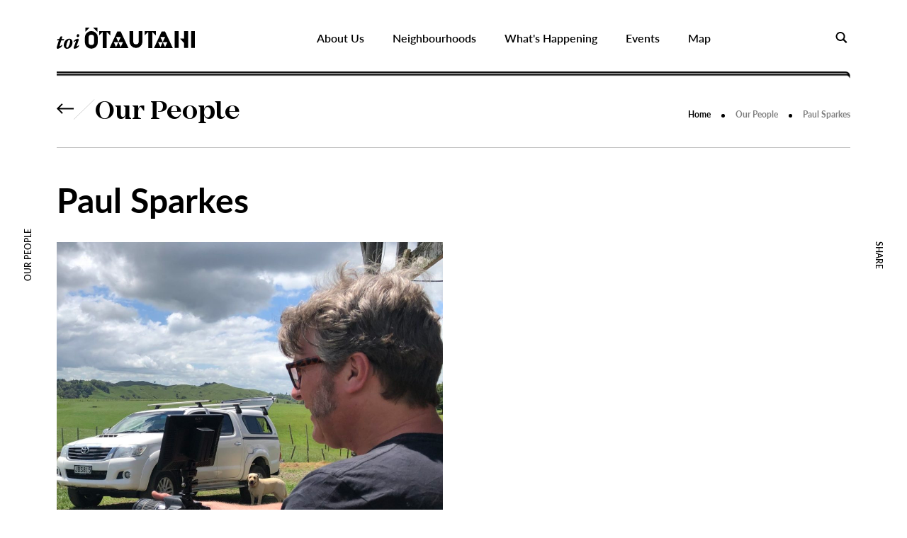

--- FILE ---
content_type: text/html; charset=UTF-8
request_url: https://toiotautahi.org.nz/our-people/paul-sparkes-2/
body_size: 44417
content:
<!DOCTYPE html>
<html lang="en" class="is-loading">
<head>
    <meta charset="UTF-8">
    <title>Paul Sparkes - Toi Ōtautahi - The Virtual Arts Office For Christchurch</title>
    <meta http-equiv="X-UA-Compatible" content="IE=edge" />
    <!-- Mobile Specific Meta -->
    <meta name="viewport" content="width=device-width, initial-scale=1, maximum-scale=1">

    <!-- Favicon and Apple Icons -->
    <link rel="shortcut icon" href="https://toiotautahi.org.nz/content/themes/publica/dist/images/icons/favicon.svg">
    <link rel="apple-touch-icon-precomposed" sizes="152x152" href="https://toiotautahi.org.nz/content/themes/publica/dist/images/icons/favicon.svg">

    	<script type="text/javascript">function theChampLoadEvent(e){var t=window.onload;if(typeof window.onload!="function"){window.onload=e}else{window.onload=function(){t();e()}}}</script>
		<script type="text/javascript">var theChampDefaultLang = 'en_NZ', theChampCloseIconPath = 'https://toiotautahi.org.nz/content/plugins/super-socializer/images/close.png';</script>
		<script>var theChampSiteUrl = 'https://toiotautahi.org.nz', theChampVerified = 0, theChampEmailPopup = 0, heateorSsMoreSharePopupSearchText = 'Search';</script>
			<script> var theChampFBKey = '', theChampFBLang = 'en_NZ', theChampFbLikeMycred = 0, theChampSsga = 0, theChampCommentNotification = 0, theChampHeateorFcmRecentComments = 0, theChampFbIosLogin = 0; </script>
				<script> var theChampSharingAjaxUrl = 'https://toiotautahi.org.nz/pddm/wp-admin/admin-ajax.php', heateorSsFbMessengerAPI = 'https://www.facebook.com/dialog/send?app_id=595489497242932&display=popup&link=%encoded_post_url%&redirect_uri=%encoded_post_url%',heateorSsWhatsappShareAPI = 'web', heateorSsUrlCountFetched = [], heateorSsSharesText = 'Shares', heateorSsShareText = 'Share', theChampPluginIconPath = 'https://toiotautahi.org.nz/content/plugins/super-socializer/images/logo.png', theChampSaveSharesLocally = 0, theChampHorizontalSharingCountEnable = 1, theChampVerticalSharingCountEnable = 0, theChampSharingOffset = -10, theChampCounterOffset = -10, theChampMobileStickySharingEnabled = 0, heateorSsCopyLinkMessage = "Link copied.";
		var heateorSsVerticalSharingShortUrl = "https://toiotautahi.org.nz/our-people/paul-sparkes-2/";		</script>
			<style type="text/css">
						.the_champ_button_instagram span.the_champ_svg,a.the_champ_instagram span.the_champ_svg{background:radial-gradient(circle at 30% 107%,#fdf497 0,#fdf497 5%,#fd5949 45%,#d6249f 60%,#285aeb 90%)}
					.the_champ_horizontal_sharing .the_champ_svg,.heateor_ss_standard_follow_icons_container .the_champ_svg{
					color: #fff;
				border-width: 0px;
		border-style: solid;
		border-color: transparent;
	}
		.the_champ_horizontal_sharing .theChampTCBackground{
		color:#666;
	}
		.the_champ_horizontal_sharing span.the_champ_svg:hover,.heateor_ss_standard_follow_icons_container span.the_champ_svg:hover{
				border-color: transparent;
	}
		.the_champ_vertical_sharing span.the_champ_svg,.heateor_ss_floating_follow_icons_container span.the_champ_svg{
					color: #fff;
				border-width: 0px;
		border-style: solid;
		border-color: transparent;
	}
		.the_champ_vertical_sharing .theChampTCBackground{
		color:#666;
	}
		.the_champ_vertical_sharing span.the_champ_svg:hover,.heateor_ss_floating_follow_icons_container span.the_champ_svg:hover{
						border-color: transparent;
		}
	@media screen and (max-width:783px){.the_champ_vertical_sharing{display:none!important}}</style>
	<meta name='robots' content='index, follow, max-image-preview:large, max-snippet:-1, max-video-preview:-1' />
	<style>img:is([sizes="auto" i], [sizes^="auto," i]) { contain-intrinsic-size: 3000px 1500px }</style>
	
	<!-- This site is optimized with the Yoast SEO plugin v26.3 - https://yoast.com/wordpress/plugins/seo/ -->
	<meta name="description" content="Description Tag is Empty." />
	<link rel="canonical" href="https://toiotautahi.org.nz/our-people/paul-sparkes-2/" />
	<meta property="og:locale" content="en_US" />
	<meta property="og:type" content="article" />
	<meta property="og:title" content="Paul Sparkes - Toi Ōtautahi - The Virtual Arts Office For Christchurch" />
	<meta property="og:url" content="https://toiotautahi.org.nz/our-people/paul-sparkes-2/" />
	<meta property="og:site_name" content="Toi Ōtautahi - The Virtual Arts Office For Christchurch" />
	<meta property="article:modified_time" content="2022-05-01T21:34:43+00:00" />
	<meta property="og:image" content="https://toiotautahi.org.nz/content/uploads/2022/05/IMG_1884-scaled-e1592459230952-1024x941-1.jpg" />
	<meta property="og:image:width" content="1024" />
	<meta property="og:image:height" content="941" />
	<meta property="og:image:type" content="image/jpeg" />
	<meta name="twitter:card" content="summary_large_image" />
	<script type="application/ld+json" class="yoast-schema-graph">{"@context":"https://schema.org","@graph":[{"@type":"WebPage","@id":"https://toiotautahi.org.nz/our-people/paul-sparkes-2/","url":"https://toiotautahi.org.nz/our-people/paul-sparkes-2/","name":"Paul Sparkes - Toi Ōtautahi - The Virtual Arts Office For Christchurch","isPartOf":{"@id":"https://toiotautahi.org.nz/#website"},"primaryImageOfPage":{"@id":"https://toiotautahi.org.nz/our-people/paul-sparkes-2/#primaryimage"},"image":{"@id":"https://toiotautahi.org.nz/our-people/paul-sparkes-2/#primaryimage"},"thumbnailUrl":"https://toiotautahi.org.nz/content/uploads/2022/05/IMG_1884-scaled-e1592459230952-1024x941-1.jpg","datePublished":"2022-05-01T21:34:41+00:00","dateModified":"2022-05-01T21:34:43+00:00","breadcrumb":{"@id":"https://toiotautahi.org.nz/our-people/paul-sparkes-2/#breadcrumb"},"inLanguage":"en-NZ","potentialAction":[{"@type":"ReadAction","target":["https://toiotautahi.org.nz/our-people/paul-sparkes-2/"]}]},{"@type":"ImageObject","inLanguage":"en-NZ","@id":"https://toiotautahi.org.nz/our-people/paul-sparkes-2/#primaryimage","url":"https://toiotautahi.org.nz/content/uploads/2022/05/IMG_1884-scaled-e1592459230952-1024x941-1.jpg","contentUrl":"https://toiotautahi.org.nz/content/uploads/2022/05/IMG_1884-scaled-e1592459230952-1024x941-1.jpg","width":1024,"height":941},{"@type":"BreadcrumbList","@id":"https://toiotautahi.org.nz/our-people/paul-sparkes-2/#breadcrumb","itemListElement":[{"@type":"ListItem","position":1,"name":"Home","item":"https://toiotautahi.org.nz/"},{"@type":"ListItem","position":2,"name":"Paul Sparkes"}]},{"@type":"WebSite","@id":"https://toiotautahi.org.nz/#website","url":"https://toiotautahi.org.nz/","name":"Toi Ōtautahi - The Virtual Arts Office For Christchurch","description":"","potentialAction":[{"@type":"SearchAction","target":{"@type":"EntryPoint","urlTemplate":"https://toiotautahi.org.nz/?s={search_term_string}"},"query-input":{"@type":"PropertyValueSpecification","valueRequired":true,"valueName":"search_term_string"}}],"inLanguage":"en-NZ"}]}</script>
	<!-- / Yoast SEO plugin. -->


<link rel='dns-prefetch' href='//maps.googleapis.com' />
<link rel='dns-prefetch' href='//pro.fontawesome.com' />
<link rel="alternate" type="application/rss+xml" title="Toi Ōtautahi - The Virtual Arts Office For Christchurch &raquo; Feed" href="https://toiotautahi.org.nz/feed/" />
<link rel="alternate" type="application/rss+xml" title="Toi Ōtautahi - The Virtual Arts Office For Christchurch &raquo; Comments Feed" href="https://toiotautahi.org.nz/comments/feed/" />
<script type="text/javascript">
/* <![CDATA[ */
window._wpemojiSettings = {"baseUrl":"https:\/\/s.w.org\/images\/core\/emoji\/16.0.1\/72x72\/","ext":".png","svgUrl":"https:\/\/s.w.org\/images\/core\/emoji\/16.0.1\/svg\/","svgExt":".svg","source":{"concatemoji":"https:\/\/toiotautahi.org.nz\/pddm\/wp-includes\/js\/wp-emoji-release.min.js?ver=6.8.3"}};
/*! This file is auto-generated */
!function(s,n){var o,i,e;function c(e){try{var t={supportTests:e,timestamp:(new Date).valueOf()};sessionStorage.setItem(o,JSON.stringify(t))}catch(e){}}function p(e,t,n){e.clearRect(0,0,e.canvas.width,e.canvas.height),e.fillText(t,0,0);var t=new Uint32Array(e.getImageData(0,0,e.canvas.width,e.canvas.height).data),a=(e.clearRect(0,0,e.canvas.width,e.canvas.height),e.fillText(n,0,0),new Uint32Array(e.getImageData(0,0,e.canvas.width,e.canvas.height).data));return t.every(function(e,t){return e===a[t]})}function u(e,t){e.clearRect(0,0,e.canvas.width,e.canvas.height),e.fillText(t,0,0);for(var n=e.getImageData(16,16,1,1),a=0;a<n.data.length;a++)if(0!==n.data[a])return!1;return!0}function f(e,t,n,a){switch(t){case"flag":return n(e,"\ud83c\udff3\ufe0f\u200d\u26a7\ufe0f","\ud83c\udff3\ufe0f\u200b\u26a7\ufe0f")?!1:!n(e,"\ud83c\udde8\ud83c\uddf6","\ud83c\udde8\u200b\ud83c\uddf6")&&!n(e,"\ud83c\udff4\udb40\udc67\udb40\udc62\udb40\udc65\udb40\udc6e\udb40\udc67\udb40\udc7f","\ud83c\udff4\u200b\udb40\udc67\u200b\udb40\udc62\u200b\udb40\udc65\u200b\udb40\udc6e\u200b\udb40\udc67\u200b\udb40\udc7f");case"emoji":return!a(e,"\ud83e\udedf")}return!1}function g(e,t,n,a){var r="undefined"!=typeof WorkerGlobalScope&&self instanceof WorkerGlobalScope?new OffscreenCanvas(300,150):s.createElement("canvas"),o=r.getContext("2d",{willReadFrequently:!0}),i=(o.textBaseline="top",o.font="600 32px Arial",{});return e.forEach(function(e){i[e]=t(o,e,n,a)}),i}function t(e){var t=s.createElement("script");t.src=e,t.defer=!0,s.head.appendChild(t)}"undefined"!=typeof Promise&&(o="wpEmojiSettingsSupports",i=["flag","emoji"],n.supports={everything:!0,everythingExceptFlag:!0},e=new Promise(function(e){s.addEventListener("DOMContentLoaded",e,{once:!0})}),new Promise(function(t){var n=function(){try{var e=JSON.parse(sessionStorage.getItem(o));if("object"==typeof e&&"number"==typeof e.timestamp&&(new Date).valueOf()<e.timestamp+604800&&"object"==typeof e.supportTests)return e.supportTests}catch(e){}return null}();if(!n){if("undefined"!=typeof Worker&&"undefined"!=typeof OffscreenCanvas&&"undefined"!=typeof URL&&URL.createObjectURL&&"undefined"!=typeof Blob)try{var e="postMessage("+g.toString()+"("+[JSON.stringify(i),f.toString(),p.toString(),u.toString()].join(",")+"));",a=new Blob([e],{type:"text/javascript"}),r=new Worker(URL.createObjectURL(a),{name:"wpTestEmojiSupports"});return void(r.onmessage=function(e){c(n=e.data),r.terminate(),t(n)})}catch(e){}c(n=g(i,f,p,u))}t(n)}).then(function(e){for(var t in e)n.supports[t]=e[t],n.supports.everything=n.supports.everything&&n.supports[t],"flag"!==t&&(n.supports.everythingExceptFlag=n.supports.everythingExceptFlag&&n.supports[t]);n.supports.everythingExceptFlag=n.supports.everythingExceptFlag&&!n.supports.flag,n.DOMReady=!1,n.readyCallback=function(){n.DOMReady=!0}}).then(function(){return e}).then(function(){var e;n.supports.everything||(n.readyCallback(),(e=n.source||{}).concatemoji?t(e.concatemoji):e.wpemoji&&e.twemoji&&(t(e.twemoji),t(e.wpemoji)))}))}((window,document),window._wpemojiSettings);
/* ]]> */
</script>
<link rel='stylesheet' id='formidable-css' href='https://toiotautahi.org.nz/pddm/wp-admin/admin-ajax.php?action=frmpro_css&#038;ver=11172212' type='text/css' media='all' />
<link rel='stylesheet' id='fontawesome5-css' href='https://pro.fontawesome.com/releases/v5.10.0/css/all.css?ver=6.8.3' type='text/css' media='all' />
<link rel='stylesheet' id='jquery-fancybox-css' href='https://toiotautahi.org.nz/content/themes/publica/assets/css/jquery.fancybox.css?ver=6.8.3' type='text/css' media='all' />
<link rel='stylesheet' id='button.9ccad82e-css' href='https://toiotautahi.org.nz/content/themes/publica/assets/css/button.9ccad82e.css?ver=6.8.3' type='text/css' media='all' />
<style id='wp-emoji-styles-inline-css' type='text/css'>

	img.wp-smiley, img.emoji {
		display: inline !important;
		border: none !important;
		box-shadow: none !important;
		height: 1em !important;
		width: 1em !important;
		margin: 0 0.07em !important;
		vertical-align: -0.1em !important;
		background: none !important;
		padding: 0 !important;
	}
</style>
<link rel='stylesheet' id='wp-block-library-css' href='https://toiotautahi.org.nz/pddm/wp-includes/css/dist/block-library/style.min.css?ver=6.8.3' type='text/css' media='all' />
<style id='classic-theme-styles-inline-css' type='text/css'>
/*! This file is auto-generated */
.wp-block-button__link{color:#fff;background-color:#32373c;border-radius:9999px;box-shadow:none;text-decoration:none;padding:calc(.667em + 2px) calc(1.333em + 2px);font-size:1.125em}.wp-block-file__button{background:#32373c;color:#fff;text-decoration:none}
</style>
<style id='global-styles-inline-css' type='text/css'>
:root{--wp--preset--aspect-ratio--square: 1;--wp--preset--aspect-ratio--4-3: 4/3;--wp--preset--aspect-ratio--3-4: 3/4;--wp--preset--aspect-ratio--3-2: 3/2;--wp--preset--aspect-ratio--2-3: 2/3;--wp--preset--aspect-ratio--16-9: 16/9;--wp--preset--aspect-ratio--9-16: 9/16;--wp--preset--color--black: #000000;--wp--preset--color--cyan-bluish-gray: #abb8c3;--wp--preset--color--white: #ffffff;--wp--preset--color--pale-pink: #f78da7;--wp--preset--color--vivid-red: #cf2e2e;--wp--preset--color--luminous-vivid-orange: #ff6900;--wp--preset--color--luminous-vivid-amber: #fcb900;--wp--preset--color--light-green-cyan: #7bdcb5;--wp--preset--color--vivid-green-cyan: #00d084;--wp--preset--color--pale-cyan-blue: #8ed1fc;--wp--preset--color--vivid-cyan-blue: #0693e3;--wp--preset--color--vivid-purple: #9b51e0;--wp--preset--gradient--vivid-cyan-blue-to-vivid-purple: linear-gradient(135deg,rgba(6,147,227,1) 0%,rgb(155,81,224) 100%);--wp--preset--gradient--light-green-cyan-to-vivid-green-cyan: linear-gradient(135deg,rgb(122,220,180) 0%,rgb(0,208,130) 100%);--wp--preset--gradient--luminous-vivid-amber-to-luminous-vivid-orange: linear-gradient(135deg,rgba(252,185,0,1) 0%,rgba(255,105,0,1) 100%);--wp--preset--gradient--luminous-vivid-orange-to-vivid-red: linear-gradient(135deg,rgba(255,105,0,1) 0%,rgb(207,46,46) 100%);--wp--preset--gradient--very-light-gray-to-cyan-bluish-gray: linear-gradient(135deg,rgb(238,238,238) 0%,rgb(169,184,195) 100%);--wp--preset--gradient--cool-to-warm-spectrum: linear-gradient(135deg,rgb(74,234,220) 0%,rgb(151,120,209) 20%,rgb(207,42,186) 40%,rgb(238,44,130) 60%,rgb(251,105,98) 80%,rgb(254,248,76) 100%);--wp--preset--gradient--blush-light-purple: linear-gradient(135deg,rgb(255,206,236) 0%,rgb(152,150,240) 100%);--wp--preset--gradient--blush-bordeaux: linear-gradient(135deg,rgb(254,205,165) 0%,rgb(254,45,45) 50%,rgb(107,0,62) 100%);--wp--preset--gradient--luminous-dusk: linear-gradient(135deg,rgb(255,203,112) 0%,rgb(199,81,192) 50%,rgb(65,88,208) 100%);--wp--preset--gradient--pale-ocean: linear-gradient(135deg,rgb(255,245,203) 0%,rgb(182,227,212) 50%,rgb(51,167,181) 100%);--wp--preset--gradient--electric-grass: linear-gradient(135deg,rgb(202,248,128) 0%,rgb(113,206,126) 100%);--wp--preset--gradient--midnight: linear-gradient(135deg,rgb(2,3,129) 0%,rgb(40,116,252) 100%);--wp--preset--font-size--small: 13px;--wp--preset--font-size--medium: 20px;--wp--preset--font-size--large: 36px;--wp--preset--font-size--x-large: 42px;--wp--preset--spacing--20: 0.44rem;--wp--preset--spacing--30: 0.67rem;--wp--preset--spacing--40: 1rem;--wp--preset--spacing--50: 1.5rem;--wp--preset--spacing--60: 2.25rem;--wp--preset--spacing--70: 3.38rem;--wp--preset--spacing--80: 5.06rem;--wp--preset--shadow--natural: 6px 6px 9px rgba(0, 0, 0, 0.2);--wp--preset--shadow--deep: 12px 12px 50px rgba(0, 0, 0, 0.4);--wp--preset--shadow--sharp: 6px 6px 0px rgba(0, 0, 0, 0.2);--wp--preset--shadow--outlined: 6px 6px 0px -3px rgba(255, 255, 255, 1), 6px 6px rgba(0, 0, 0, 1);--wp--preset--shadow--crisp: 6px 6px 0px rgba(0, 0, 0, 1);}:where(.is-layout-flex){gap: 0.5em;}:where(.is-layout-grid){gap: 0.5em;}body .is-layout-flex{display: flex;}.is-layout-flex{flex-wrap: wrap;align-items: center;}.is-layout-flex > :is(*, div){margin: 0;}body .is-layout-grid{display: grid;}.is-layout-grid > :is(*, div){margin: 0;}:where(.wp-block-columns.is-layout-flex){gap: 2em;}:where(.wp-block-columns.is-layout-grid){gap: 2em;}:where(.wp-block-post-template.is-layout-flex){gap: 1.25em;}:where(.wp-block-post-template.is-layout-grid){gap: 1.25em;}.has-black-color{color: var(--wp--preset--color--black) !important;}.has-cyan-bluish-gray-color{color: var(--wp--preset--color--cyan-bluish-gray) !important;}.has-white-color{color: var(--wp--preset--color--white) !important;}.has-pale-pink-color{color: var(--wp--preset--color--pale-pink) !important;}.has-vivid-red-color{color: var(--wp--preset--color--vivid-red) !important;}.has-luminous-vivid-orange-color{color: var(--wp--preset--color--luminous-vivid-orange) !important;}.has-luminous-vivid-amber-color{color: var(--wp--preset--color--luminous-vivid-amber) !important;}.has-light-green-cyan-color{color: var(--wp--preset--color--light-green-cyan) !important;}.has-vivid-green-cyan-color{color: var(--wp--preset--color--vivid-green-cyan) !important;}.has-pale-cyan-blue-color{color: var(--wp--preset--color--pale-cyan-blue) !important;}.has-vivid-cyan-blue-color{color: var(--wp--preset--color--vivid-cyan-blue) !important;}.has-vivid-purple-color{color: var(--wp--preset--color--vivid-purple) !important;}.has-black-background-color{background-color: var(--wp--preset--color--black) !important;}.has-cyan-bluish-gray-background-color{background-color: var(--wp--preset--color--cyan-bluish-gray) !important;}.has-white-background-color{background-color: var(--wp--preset--color--white) !important;}.has-pale-pink-background-color{background-color: var(--wp--preset--color--pale-pink) !important;}.has-vivid-red-background-color{background-color: var(--wp--preset--color--vivid-red) !important;}.has-luminous-vivid-orange-background-color{background-color: var(--wp--preset--color--luminous-vivid-orange) !important;}.has-luminous-vivid-amber-background-color{background-color: var(--wp--preset--color--luminous-vivid-amber) !important;}.has-light-green-cyan-background-color{background-color: var(--wp--preset--color--light-green-cyan) !important;}.has-vivid-green-cyan-background-color{background-color: var(--wp--preset--color--vivid-green-cyan) !important;}.has-pale-cyan-blue-background-color{background-color: var(--wp--preset--color--pale-cyan-blue) !important;}.has-vivid-cyan-blue-background-color{background-color: var(--wp--preset--color--vivid-cyan-blue) !important;}.has-vivid-purple-background-color{background-color: var(--wp--preset--color--vivid-purple) !important;}.has-black-border-color{border-color: var(--wp--preset--color--black) !important;}.has-cyan-bluish-gray-border-color{border-color: var(--wp--preset--color--cyan-bluish-gray) !important;}.has-white-border-color{border-color: var(--wp--preset--color--white) !important;}.has-pale-pink-border-color{border-color: var(--wp--preset--color--pale-pink) !important;}.has-vivid-red-border-color{border-color: var(--wp--preset--color--vivid-red) !important;}.has-luminous-vivid-orange-border-color{border-color: var(--wp--preset--color--luminous-vivid-orange) !important;}.has-luminous-vivid-amber-border-color{border-color: var(--wp--preset--color--luminous-vivid-amber) !important;}.has-light-green-cyan-border-color{border-color: var(--wp--preset--color--light-green-cyan) !important;}.has-vivid-green-cyan-border-color{border-color: var(--wp--preset--color--vivid-green-cyan) !important;}.has-pale-cyan-blue-border-color{border-color: var(--wp--preset--color--pale-cyan-blue) !important;}.has-vivid-cyan-blue-border-color{border-color: var(--wp--preset--color--vivid-cyan-blue) !important;}.has-vivid-purple-border-color{border-color: var(--wp--preset--color--vivid-purple) !important;}.has-vivid-cyan-blue-to-vivid-purple-gradient-background{background: var(--wp--preset--gradient--vivid-cyan-blue-to-vivid-purple) !important;}.has-light-green-cyan-to-vivid-green-cyan-gradient-background{background: var(--wp--preset--gradient--light-green-cyan-to-vivid-green-cyan) !important;}.has-luminous-vivid-amber-to-luminous-vivid-orange-gradient-background{background: var(--wp--preset--gradient--luminous-vivid-amber-to-luminous-vivid-orange) !important;}.has-luminous-vivid-orange-to-vivid-red-gradient-background{background: var(--wp--preset--gradient--luminous-vivid-orange-to-vivid-red) !important;}.has-very-light-gray-to-cyan-bluish-gray-gradient-background{background: var(--wp--preset--gradient--very-light-gray-to-cyan-bluish-gray) !important;}.has-cool-to-warm-spectrum-gradient-background{background: var(--wp--preset--gradient--cool-to-warm-spectrum) !important;}.has-blush-light-purple-gradient-background{background: var(--wp--preset--gradient--blush-light-purple) !important;}.has-blush-bordeaux-gradient-background{background: var(--wp--preset--gradient--blush-bordeaux) !important;}.has-luminous-dusk-gradient-background{background: var(--wp--preset--gradient--luminous-dusk) !important;}.has-pale-ocean-gradient-background{background: var(--wp--preset--gradient--pale-ocean) !important;}.has-electric-grass-gradient-background{background: var(--wp--preset--gradient--electric-grass) !important;}.has-midnight-gradient-background{background: var(--wp--preset--gradient--midnight) !important;}.has-small-font-size{font-size: var(--wp--preset--font-size--small) !important;}.has-medium-font-size{font-size: var(--wp--preset--font-size--medium) !important;}.has-large-font-size{font-size: var(--wp--preset--font-size--large) !important;}.has-x-large-font-size{font-size: var(--wp--preset--font-size--x-large) !important;}
:where(.wp-block-post-template.is-layout-flex){gap: 1.25em;}:where(.wp-block-post-template.is-layout-grid){gap: 1.25em;}
:where(.wp-block-columns.is-layout-flex){gap: 2em;}:where(.wp-block-columns.is-layout-grid){gap: 2em;}
:root :where(.wp-block-pullquote){font-size: 1.5em;line-height: 1.6;}
</style>
<link rel='stylesheet' id='pddmtheme-css' href='https://toiotautahi.org.nz/content/themes/publica/dist/css/pddm.css?id=9aa5ddd7c6fa32e8fbfc&#038;ver=6.8.3' type='text/css' media='all' />
<link rel='stylesheet' id='the_champ_frontend_css-css' href='https://toiotautahi.org.nz/content/plugins/super-socializer/css/front.css?ver=7.14.5' type='text/css' media='all' />
<script type="text/javascript" id="pddm-js-extra">
/* <![CDATA[ */
var toiObj = {"ajax_url":"https:\/\/toiotautahi.org.nz\/pddm\/wp-admin\/admin-ajax.php","maps":[{"longitude":172.635629399999999122883309610188007354736328125,"latitude":-43.53223369999999903257048572413623332977294921875,"title":"Scorpio Books","address":"Five Lanes, BNZ Centre, 120 Hereford Street","content":"<p class=\"x_MsoNormal\" data-olk-copy-source=\"MessageBody\">Scorpio Books<\/p>\n<p class=\"x_MsoNormal\">120 Hereford Street, Christchurch Central City, Christchurch 8011<\/p>\n<p class=\"x_MsoNormal\">Scorpio Books is a locally owned and operated independent bookstore with the best range of books in \u014ctautahi Christchurch.<\/p>\n<p class=\"x_MsoNormal\">Our staff are friendly, knowledgeable and eclectic readers ready with lots of recommendations at the ready. Browse the shelves and settle into a comfy chair. Discover the best new releases in fiction and non-fiction, our staff favourites and all manner of bookish delights. Or, shop in our online store. We also host in-store book launches, author talks and our very own book club on the first Tuesday of the month. And if you can\u2019t find what you\u2019re looking for, let us know. If the book is still in print, we can order it for you.<\/p>\n<p class=\"x_MsoNormal\">Our speciality travel bookstore, Scorpio Books Next Door, is located just across the courtyard. We stock books for young readers, too, a few steps away at Telling Tales.<\/p>\n<p class=\"x_MsoNormal\">Website link:\u00a0<a title=\"Original URL: http:\/\/www.scorpiobooks.co.nz\/. Click or tap if you trust this link.\" href=\"https:\/\/aus01.safelinks.protection.outlook.com\/?url=http%3A%2F%2Fwww.scorpiobooks.co.nz%2F&amp;data=05%7C02%7CZara.Potts%40ccc.govt.nz%7Cca9892e91cff471051db08dd8c2fc4c8%7C45c97e4ebd8d4ddcbd6e2d62daa2a011%7C0%7C0%7C638820859610441693%7CUnknown%7CTWFpbGZsb3d8eyJFbXB0eU1hcGkiOnRydWUsIlYiOiIwLjAuMDAwMCIsIlAiOiJXaW4zMiIsIkFOIjoiTWFpbCIsIldUIjoyfQ%3D%3D%7C0%7C%7C%7C&amp;sdata=jJjm7eU0%2FcCclVgbA6FeD2J%2BRXkciEHSSHD0TJjdrao%3D&amp;reserved=0\" target=\"_blank\" rel=\"noopener noreferrer\" data-auth=\"NotApplicable\" data-linkindex=\"0\">http:\/\/www.scorpiobooks.co.nz\/<\/a><\/p>\n<p class=\"x_MsoNormal\">Telling Tales<\/p>\n<p class=\"x_MsoNormal\">101 Cashel Street, Christchurch Central City, Christchurch 8011<\/p>\n<p class=\"x_MsoNormal\">Telling Tales: Scorpio Children\u2019s Books is a specialty bookstore for young readers. It is located directly across the courtyard from Scorpio Books.<\/p>\n<p class=\"x_MsoNormal\">Our store is a treasure trove for the children of \u014ctautahi and the child within us all. We thoughtfully select our books and aim to ignite imaginations and inspire a thirst for knowledge. Books and the stories they hold, we believe, have a unique capacity to inspire and connect us to a better future.<\/p>\n<p class=\"x_MsoNormal\">Website link:\u00a0<a class=\"ms-outlook-linkify\" href=\"https:\/\/scorpiobooks.co.nz\/tellingtales\/\" target=\"_blank\" rel=\"noopener\" data-linkindex=\"1\">https:\/\/scorpiobooks.co.nz\/tellingtales\/<\/a><\/p>\n","button":{"title":"Go to Scorpio Books ","url":"https:\/\/scorpiobooks.co.nz\/","target":""},"slug":"scorpio-books","cat":"central-city","catArray":{"central-city":[]},"icon":"","map_color":"#9e9eed","page":""},{"longitude":172.6281470000000126674422062933444976806640625,"latitude":-43.532149099999998043131199665367603302001953125,"title":"Black Box","address":"12 Hereford Street ","content":"<p>Black Box, theatres and venues at Papa Hou.<\/p>\n","button":{"title":"Go to Black Box, Theatre and Venues","url":"https:\/\/thekindfoundation.org.nz\/our-places\/black-box-theatre-papa-hou\/","target":""},"slug":"black-box","cat":"central-city","catArray":{"central-city":[]},"icon":"https:\/\/toiotautahi.org.nz\/content\/uploads\/2021\/11\/performance01.svg","map_color":"#9e9eed","page":""},{"longitude":172.631409999999988258423400111496448516845703125,"latitude":-43.5340709000000032347088563255965709686279296875,"title":"Objectspace at Sir Miles Warren Gallery","address":"65 Cambridge Terrace, Christchurch Central City, Christchurch","content":"<p>Objectspace is Aotearoa New Zealand\u2019s leading gallery dedicated to design, craft and architecture. Through exhibitions, events and publishing, the gallery celebrates the past, present and future of the country\u2019s material culture.<\/p>\n<p>Objectspace\u2019s architectural outpost in \u014ctautahi Christchurch is the former workplace, home and gallery of Sir Miles Warren. Designed in 1975 to wrap around the back garden at 65 Cambridge Terrace, the space is crafted in Sir Miles\u2019 iconic modernist style.<\/p>\n<p>In March 2023, The Warren Trust generously gifted the use of the gallery space to Objectspace, with the support of its current tenants, Te Kahui Whaihanga NZIA Canterbury Branch and Athfield Architects. After a great six months of programming exhibitions and events in the space, Objectspace committed to continuing to run the space as a satellite gallery alongside their main space in T\u0101maki Makaurau Auckland.<\/p>\n<p>You can visit free exhibitions and attend events at Objectspace\u2019s Christchurch venue all year\u00a0round.<\/p>\n<p>Image\u00a0credits:<\/p>\n<p>Objectspace in \u014ctautahi at Sir Miles Warren Gallery, photographs by Natalie Bascand, including installation views of the\u00a0exhibitions<\/p>\n","button":{"title":"Visit Objectspace","url":"https:\/\/www.objectspace.org.nz\/journal\/announcing-a-new-space-for-architecture-in\/","target":""},"slug":"objectspace-at-sir-miles-warren-gallery","cat":"central-city","catArray":{"central-city":[]},"icon":"","map_color":"#9e9eed","page":""},{"longitude":172.6403473999999960142304189503192901611328125,"latitude":-43.5347196999999965782990329898893833160400390625,"title":"Te Kiheru Wai \u014d Tahu The Canoe Bailer of Tahu","address":"","content":"<p><strong>Artist:<\/strong>\u00a0Lewis Tamihana Gardiner.<\/p>\n<p>Bronze sculpture installed on the corner of Cashel Street and High Street in 2017<\/p>\n","button":"","slug":"te-kiheru-wai-o-tahu-the-canoe-bailer-of-tahu","cat":"central-city","catArray":{"central-city":[]},"icon":"https:\/\/toiotautahi.org.nz\/content\/uploads\/2021\/11\/visual_arts01.svg","map_color":"#9e9eed","page":""},{"longitude":172.6403473999999960142304189503192901611328125,"latitude":-43.5347196999999965782990329898893833160400390625,"title":"Nucleus","address":"High Street","content":"<p><strong>Artist:<\/strong>\u00a0Phillip Price.<\/p>\n<p>Commissioned by the Art &amp; Industry Biennial Trust and unveiled during SCAPE 2006 Biennial of Art in Public Space.<\/p>\n","button":"","slug":"nucleus","cat":"central-city","catArray":{"central-city":[]},"icon":"https:\/\/toiotautahi.org.nz\/content\/uploads\/2021\/11\/visual_arts01.svg","map_color":"#9e9eed","page":""},{"longitude":172.6403473999999960142304189503192901611328125,"latitude":-43.5347196999999965782990329898893833160400390625,"title":"Corgis on High","address":"High Street","content":"<p><strong>Artist:<\/strong>\u00a0David Marshall.<\/p>\n<p>Artist David Marshall sculptured the three life-sized corgis in 2003 to celebrate the 50th Jubilee of Queen Elizabeth II.<\/p>\n","button":"","slug":"corgis-on-high","cat":"central-city","catArray":{"central-city":[]},"icon":"https:\/\/toiotautahi.org.nz\/content\/uploads\/2021\/11\/visual_arts01.svg","map_color":"#9e9eed","page":""},{"longitude":172.64005090000000564032234251499176025390625,"latitude":-43.53638979999998781522663193754851818084716796875,"title":"Passing Time","address":"St Asaph Street","content":"<p><strong>Artist:<\/strong>\u00a0Anton Parsons.<\/p>\n<p>Passing Time is a twisting ribbon of randomly linked boxes &#8211; with each box depicting one of the years between 1906 and 2010.<\/p>\n","button":"","slug":"passing-time","cat":"central-city","catArray":{"central-city":[]},"icon":"https:\/\/toiotautahi.org.nz\/content\/uploads\/2021\/11\/visual_arts01.svg","map_color":"#9e9eed","page":""},{"longitude":172.6392918999999892548657953739166259765625,"latitude":-43.5399728000000010297299013473093509674072265625,"title":"Coal Pile","address":"Moorhouse Avenue","content":"<p><strong>Artist:<\/strong>\u00a0Mark Whyte.<\/p>\n<p>This 10-tonne pile of coal, cast in concrete, is about honouring the city&#8217;s industrial history.<\/p>\n","button":"","slug":"coal-pile","cat":"central-city","catArray":{"central-city":[]},"icon":"https:\/\/toiotautahi.org.nz\/content\/uploads\/2021\/11\/visual_arts01.svg","map_color":"#9e9eed","page":""},{"longitude":172.706276099999996631595422513782978057861328125,"latitude":-43.4938977999999991652657627128064632415771484375,"title":"Poppies Over Gallipoli","address":"Corner Anzac Drive and Travis Road","content":"<p><strong>Artist:<\/strong>\u00a0Judith Street and Ian Lamont.<\/p>\n<p>Features 6 tall red poppies that suspend the landscape of gallipoli.<\/p>\n","button":"","slug":"poppies-over-gallipoli","cat":"east","catArray":{"east":[]},"icon":"https:\/\/toiotautahi.org.nz\/content\/uploads\/2021\/11\/visual_arts01.svg","map_color":"#86c4f9","page":""},{"longitude":172.6358301999999866893631406128406524658203125,"latitude":-43.52821680000000270638338406570255756378173828125,"title":"Make Art Not War &#8211; Ghostcat","address":"Victoria Square","content":"<p><strong>Ghostcat \u2013 Make Art Not War<\/strong><\/p>\n<p>They say the pen is mightier than the sword\u2026<\/p>\n<p>Sometimes we need to write the change we want to see on the walls of the city. Ghostcat\u2019s design literally writes for peace, the artist\u2019s hand scrawling a peace sign as a reminder that we need to make art, not war\u2026<\/p>\n<p>A collaboration between Ghostcat, Dr Suits and Dcypher, this mural combines a timely political statement with a twist \u2013 the painting joined by a three-dimensional element. A menacing tank is crossed out in a pink peace sign, the giant pen used to do so still evident. Painted for the 2022 Flare Street Art Festival, this work celebrates creativity over conflict.<\/p>\n<p>Ghostcat has established himself as one of \u014ctautahi\u2019s most popular and unique artists; his miniature sculptural pieces both exploring the intricacies of the urban environment and playful subverting our experiences of the streets. Follow Ghostcat online: @ghostcat_mb<\/p>\n<p>Mural location: 163 High Street<\/p>\n","button":{"title":"More Info","url":"https:\/\/watchthisspace.org.nz\/artwork\/1044","target":""},"slug":"make-art-not-war-ghostcat","cat":"central-city","catArray":{"central-city":[]},"icon":"https:\/\/toiotautahi.org.nz\/content\/uploads\/2021\/11\/visual_arts01.svg","map_color":"#9e9eed","page":""},{"longitude":172.628802900000010822623153217136859893798828125,"latitude":-43.531730699999997113991412334144115447998046875,"title":"Graffiti Game &#8211; Ikarus","address":"Arts Centre Montreal","content":"<p><strong>Ikarus \u2013 Graffiti Game<\/strong><\/p>\n<p>You have to start at Level One\u2026<\/p>\n<p>Inspired by his experiences as a graffiti artist, Ikarus\u2019 bold design depicts the importance of guidance and mentorship \u2013 the larger spray can imparting knowledge to the younger \u2018bombs\u2019.<\/p>\n<p>Produced for the 2022 Flare Street Art Festival, Ikarus\u2019 mural is a celebration of the potential of graffiti art to change the way a city looks. From the culture\u2019s creative aesthetic to the sense of community and history, the work reflects the artist\u2019s own experiences and suggests the importance of positive opportunities.<\/p>\n<p>A legend in \u014ctautahi\u2019s graffiti scene, Ikarus is an artist, mentor and advocate, celebrating the impact of graffiti art in shaping our urban environments. Follow Ikarus online: @highdoctornick<\/p>\n<p>Mural location: 81 Welles Street<\/p>\n","button":{"title":"More Info","url":"https:\/\/watchthisspace.org.nz\/artwork\/1050","target":""},"slug":"graffiti-game-ikarus","cat":"central-city","catArray":{"central-city":[]},"icon":"https:\/\/toiotautahi.org.nz\/content\/uploads\/2021\/11\/visual_arts01.svg","map_color":"#9e9eed","page":""},{"longitude":172.628802900000010822623153217136859893798828125,"latitude":-43.531730699999997113991412334144115447998046875,"title":"Jen Heads &#8211; Jen Head","address":"Arts Centre Clock Tower","content":"<p><strong>Jen-Heads \u2013 Jen-Head<\/strong><\/p>\n<p>What\u2019s on your mind?<\/p>\n<p>You may find this design familiar \u2013 Jen-Heads\u2019 recurring portrait designs have appeared throughout the city! The psychological portraits suggest our inner thoughts, in this case our connection to nature and ability to bloom.<\/p>\n<p>Jen-Heads\u2019 stylised portraits reveal our inner workings, the repeated icons suggesting our shared traits and our differences. This brightly coloured yet serene painting, blooming with greenery, is waiting to be discovered inside the BOXed Quarter, a prize for exploring eyes\u2026<\/p>\n<p>As co-owner and director of Sydenham\u2019s Fiksate Gallery, Jenna Ingram plays a central role in \u014ctautahi\u2019s urban art scene, both as an artist and an arts organiser. Follow Jenna online: @jen_heads<\/p>\n<p>Mural location: 207 St Asaph Street<\/p>\n","button":{"title":"More Info","url":"https:\/\/watchthisspace.org.nz\/artwork\/1063","target":""},"slug":"jen-heads-jen-head","cat":"central-city","catArray":{"central-city":[]},"icon":"https:\/\/toiotautahi.org.nz\/content\/uploads\/2021\/11\/visual_arts01.svg","map_color":"#9e9eed","page":""},{"longitude":172.63741360000000213403836823999881744384765625,"latitude":-43.53609860000000253421603702008724212646484375,"title":"Rutherford  &#8211; Yikes","address":"193 St. Asaph Street","content":"<p><strong>Yikes \u2013 Rutherford<\/strong><\/p>\n<p>\u201cA well-constructed theory is in some respects undoubtedly an artistic production.\u201d<\/p>\n<p>An atom radiates brightly, providing a spark of life. Jacob Yikes\u2019 design pays tribute to the work of one of \u014ctautahi\u2019s most famous sons and someone who knew a fair bit about atomic energy\u2026<\/p>\n<p>This bristling mural by Jacob Yikes, Dcypher and Ikarus, pays tribute to one of \u014ctautahi\u2019s most celebrated icons \u2013 Nobel Prize winning physicist Sir Ernest Rutherford. The mural depicts the famed scientist and the environment of the original Canterbury College, but brought to life in vibrant, humming colour through the buzzing atomic elements that span the wall.<\/p>\n<p>Follow Yikes online: @jacobyikes<\/p>\n<p>Mural location: 193 St Asaph Street<\/p>\n","button":{"title":"More info","url":"https:\/\/watchthisspace.org.nz\/artwork\/1064","target":""},"slug":"rutherford-yikes","cat":"central-city","catArray":{"central-city":[]},"icon":"https:\/\/toiotautahi.org.nz\/content\/uploads\/2021\/11\/visual_arts01.svg","map_color":"#9e9eed","page":""},{"longitude":172.639952899999997271152096800506114959716796875,"latitude":-43.53306930000000107838786789216101169586181640625,"title":"Alice &#8211; Yikes","address":"209 Tuam Street","content":"<p><strong>Yikes \u2013 Alice<\/strong><\/p>\n<p>&#8220;I wonder which way I ought to go.&#8221;<\/p>\n<p>This design by Jacob Yikes is inspired by one of his most iconic murals \u2013 a homage to Alice\u2019s, an \u014ctautahi institution, but also the fantastical world of cinema and the characters and stories we have come to love.<\/p>\n<p>Jacob Yikes\u2019 cinematic mural is a perfect addition to the much-loved Alice\u2019s Cinema. In Yikes\u2019 distinctive style, the central figure of Alice is surrounded by film references, from E.T. to Star Wars and beyond, all imbued with a sense of playful whimsy.<\/p>\n<p>Follow Yikes online: @jacobyikes<\/p>\n<p>Mural location: 209 Tuam Street<\/p>\n","button":{"title":"More info","url":" https:\/\/watchthisspace.org.nz\/artwork\/416","target":""},"slug":"alice-yikes","cat":"central-city","catArray":{"central-city":[]},"icon":"https:\/\/toiotautahi.org.nz\/content\/uploads\/2021\/11\/visual_arts01.svg","map_color":"#9e9eed","page":""},{"longitude":172.636185299999993958408595062792301177978515625,"latitude":-43.5335599000000001979060471057891845703125,"title":"Blue &#8211; Yikes","address":"Ballantynes on Cashel Street","content":"<p><strong>Yikes \u2013 Blue<\/strong><\/p>\n<p>Home can be a balancing act<\/p>\n<p>Home has played an important part in Jacob Yikes\u2019 work, locations loaded with meaning and a sense of life. Inspired by the places he has lived, Yikes gives life to his houses, making them characters in his art.<\/p>\n<p>Adding a blast of blue to a dilapidated corner of the famous Cathedral Square, Jacob Yikes\u2019 unmistakable style is clearly evident in this massive work. A teetering composition plays with expectations; angles and recesses inviting inspection and revealing surprising details, even more so from different perspectives.<\/p>\n<p>Jacob Yikes\u2019 surreal style has become synonymous with \u014ctautahi urban art, playful and surprising, often bringing elements of the city to life. Follow Yikes online: @jacobyikes<\/p>\n<p>Mural location: 51 Cathedral Square<\/p>\n","button":{"title":"More Info","url":" https:\/\/watchthisspace.org.nz\/artwork\/454","target":""},"slug":"blue-yikes","cat":"central-city","catArray":{"central-city":[]},"icon":"https:\/\/toiotautahi.org.nz\/content\/uploads\/2021\/11\/visual_arts01.svg","map_color":"#9e9eed","page":""},{"longitude":172.6358301999999866893631406128406524658203125,"latitude":-43.52821680000000270638338406570255756378173828125,"title":"Idea Factory &#8211; Dcypher","address":"Victoria Square","content":"<p><strong>Dcypher \u2013 Idea Factory<\/strong><\/p>\n<p>What does it take to bring an idea to life?<\/p>\n<p>This little character is full of spark, a representation of an idea coming to life. Dcypher has added his signature style to this design, a bold comic-inspired image with punch!<\/p>\n<p>Dcypher\u2019s playful mural is a literal idea factory \u2013 lightbulbs shooting out of a brain machine before running the gamut of challenges and obstacles, only the best making it to the light of day \u2013 a fun way to celebrate the importance of persistence.<\/p>\n<p>Follow Dcypher online: @dcypher_dtrcbs<\/p>\n<p>Mural location: 25 Welles Street<\/p>\n","button":{"title":"More Info","url":"https:\/\/watchthisspace.org.nz\/artwork\/1002","target":""},"slug":"idea-factory-dcypher","cat":"central-city","catArray":{"central-city":[]},"icon":"https:\/\/toiotautahi.org.nz\/content\/uploads\/2021\/11\/visual_arts01.svg","map_color":"#9e9eed","page":""},{"longitude":172.637730099999998856219463050365447998046875,"latitude":-43.5305172999999996363840182311832904815673828125,"title":"Antarctic  &#8211; Dcypher","address":"50 Cathedral Square","content":"<p><strong>Dcypher \u2013 Antarctic<\/strong><\/p>\n<p>Can you feel the icy winds?<\/p>\n<p>Dcypher depicts a sleek penguin diving under icy water as it explores the arctic environment. \u014ctautahi has a long history with the Antarctic, our city a gateway to \u2018The Ice\u2019.<\/p>\n<p>Painted by Dcypher and Jacob Yikes, this massive mural celebrates \u014ctautahi\u2019s status as a gateway to the Antarctic. The crisp scene, featuring a swarm of penguins diving into glacial water, brings a slice of the ice to central Christchurch.<\/p>\n<p>One of \u014ctautahi\u2019s most celebrated mural artists, Dcypher\u2019s skill is evident in his diverse and impressive output of detailed and highly visible public works. Follow Dcypher online: @dcypher_dtrcbs<\/p>\n","button":{"title":"More Info","url":" https:\/\/watchthisspace.org.nz\/artwork\/905","target":""},"slug":"antarctic-dcypher","cat":"central-city","catArray":{"central-city":[]},"icon":"https:\/\/toiotautahi.org.nz\/content\/uploads\/2021\/11\/visual_arts01.svg","map_color":"#9e9eed","page":""},{"longitude":172.637106499999987363480613566935062408447265625,"latitude":-43.52995079999998750963641214184463024139404296875,"title":"Bubblegum &#8211; Wongi Wilson","address":"209 High Street","content":"<p><strong>Wongi \u2013 Bubblegum<\/strong><\/p>\n<p>An explosive piece of street art<\/p>\n<p>This design by Wongi Wilson reveals the artist\u2019s graffiti moniker, formed amidst a fiery explosion and billowing cloud. The hidden letters spell out FREAK, a perfect identity for a hugely talented Wongi Wilson.<\/p>\n<p>Painted for Flare Street Art Festival in 2022, Wongi Wilson\u2019s explosive painting is a prime example of the artist\u2019s ability to seamlessly slide between impressive realism and bold graphic stylings, while also a perfect fit with the bustling city environment, packed with small details and bright colours.<\/p>\n<p>Follow Wongi online: @wongi.wilson<\/p>\n","button":"","slug":"bubblegum-wongi-wilson","cat":"central-city","catArray":{"central-city":[]},"icon":"https:\/\/toiotautahi.org.nz\/content\/uploads\/2021\/11\/visual_arts01.svg","map_color":"#9e9eed","page":""},{"longitude":172.634817900000001600346877239644527435302734375,"latitude":-43.5332590000000010377334547229111194610595703125,"title":"Rollickin&#8217; &#8211; Wongi Wilson","address":"108 Cashel Street, City Mall","content":"<p><strong>Wongi \u2013 Rollickin\u2019<\/strong><\/p>\n<p>Do you recognise these tattoos?<\/p>\n<p>The tattooed arm in Wongi Wilson\u2019s design will lead you to some of \u014ctautahi\u2019s tastiest treats. The bold ink work belongs to one of the crew at Rollickin\u2019 Gelato and is perfectly recreated by the artist, the cool confectionery though, remains just out of sight\u2026<\/p>\n<p>Wongi Wilson is one of \u014ctautahi\u2019s most well-known urban artists and his realistic painting on the side of Rollickin\u2019 Gelato in City Mall has become a beloved piece of street art; a reminder of the sweet treats within reach at a Christchurch institution and Wilson\u2019s freakish technique with a spraycan.<\/p>\n<p>Wongi Wilson has created dozens of murals across \u014ctautahi, his skilful and versatile work transforming the cityscape. Follow Wongi online: @wongi.wilson<\/p>\n<p>Mural location: 108 Cashel Street\/City Mall<\/p>\n","button":{"title":"More Info","url":"https:\/\/watchthisspace.org.nz\/artwork\/809 ","target":""},"slug":"rollickin-wongi-wilson","cat":"central-city","catArray":{"central-city":[]},"icon":"https:\/\/toiotautahi.org.nz\/content\/uploads\/2021\/11\/visual_arts01.svg","map_color":"#9e9eed","page":""},{"longitude":172.636862600000000611544237472116947174072265625,"latitude":-43.53143679999998738594513270072638988494873046875,"title":"Winter to Spring &#8211; Apex the Artist","address":"Cathedral Square (Worcester Str)","content":"<p>&#8220;This form is inspired by the mighty Koru (new life and growth), and shows the stir of leaves in the wind as the times change. Night to day, dark to light, winter to spring \u2013 these changes are natural and we will always be dip diving in and out\u2013 so stay inspired to be always moving into these new ways of life and embrace your growth.&#8221; &#8211; Apex the Artist<\/p>\n","button":"","slug":"winter-to-spring-apex-the-artist","cat":"central-city","catArray":{"central-city":[]},"icon":"https:\/\/toiotautahi.org.nz\/content\/uploads\/2021\/11\/visual_arts01.svg","map_color":"#9e9eed","page":""},{"longitude":172.6280626999999867621227167546749114990234375,"latitude":-43.53095330000000018344508134759962558746337890625,"title":"Toi Auaha","address":"5 Worcester Boulevard","content":"<p>Toi Auaha is a dedicated studio space for local artists and creatives.<\/p>\n","button":"","slug":"toi-auaha","cat":"central-city","catArray":{"central-city":[]},"icon":"https:\/\/toiotautahi.org.nz\/content\/uploads\/2021\/11\/visual_arts01.svg","map_color":"#9e9eed","page":""},{"longitude":172.679378500000012763848644681274890899658203125,"latitude":-43.5580355999999966343239066191017627716064453125,"title":"Silversmiths&#8217; Guild of Canterbury","address":"The Tannery, 39c Tanner Street, Woolston","content":"<p>The Silversmiths\u2019 Guild of Canterbury Inc was formed by a group of enthusiastic people with a common interest in working with precious and semi-precious metals.<\/p>\n<p>The Guild offers Level 1 (beginner), Level 2 (intermediate) and Level 3 (advanced) Jewellery Classes at our Studio at The Tannery, Woolston. Classes run Monday, Tuesday and Wednesday evenings, and Thursday mornings.<\/p>\n<p>We have a growing number of Silversmiths&#8217; Guild Members who enjoy studio time, members&#8217; workshops, and much more. You can apply for membership on completion of our Level 1 and Level 2 courses and take on the challenge of a Level 3 class for advanced silvermiths skills.<\/p>\n","button":"","slug":"silversmiths-guild-of-canterbury","cat":"south","catArray":{"south":[]},"icon":"https:\/\/toiotautahi.org.nz\/content\/uploads\/2021\/11\/visual_arts01.svg","map_color":"#83e299","page":""},{"longitude":172.634941999999995232428773306310176849365234375,"latitude":-43.53325819999999879428287385962903499603271484375,"title":"Life in Vacant Spaces Incubator","address":"110 Cashel Street","content":"<p>An affordable space is coming to central \u014ctautahi \u2013 a testing ground for innovators, communities, entrepreneurs, creatives and educators.<\/p>\n<p>Located at 110 Cashel Street Mall, The LiVS (Life in Vacant Spaces) Incubator is an insulated, 20 ft container that will provide participants with 14m2 of accessible, affordable and temporary central city space where individuals or groups can test out an early idea or project.<\/p>\n<p>Depending on the project, time within the incubator will range from a minimum of 10 days up to a maximum of 2 months. This allows participants to commit to a certain time period and prototype their idea within a real world space. Having temporary projects in the space will allow for a diverse and ever-changing offering of projects over a 12 month period.<\/p>\n<p>\u2018\u2019We have a number of people coming to us (LiVS) with some amazing ideas to showcase, however, the commercial cost of a central city space is far out of reach for these individuals; Let alone a 12 month lease! We wanted to give people an opportunity to be able to showcase their projects and ideas and bring back some of the diversity of projects central Christchurch once had.\u2019\u2019 \u2013 Elisha Blogg, LiVS Director<\/p>\n<p>\u2018\u2019The world is currently going through significant change and we want to continue to support great ideas and encourage people to give things a go. LiVS recognises that starting out and getting something off the ground can be difficult to navigate. The Incubator is here to help individuals kick off their journey with additional support through collaboration\u2019\u2019\u2013 Lydia Thomas \u2013 LiVS Project Coordinator<\/p>\n<p>Throughout the duration of each project, LiVS will provide advice and practical support around funding and project management. Participants can also benefit from LiVS\u2019s wide range of networks and many years of experience to assist in the project\u2019s success! If a particular project does thrive within the temporary space, LiVS can then work with the participant to find an ongoing more permanent and suitable space for the project.<\/p>\n<p>The Incubator will kick off on the 13th September hosting\u00a0<em>The White Room Creative Space<\/em>. An open air exhibition celebrating 10 years of LiVS as an organisation will also be on display alongside the Incubator on Cashel Street Mall from the 13th \u2013 29th September.<\/p>\n<p>If you have a great idea that you would like the opportunity to explore further through the LiVS Incubator, then email\u00a0<a href=\"mailto:info@livs.org.nz\">info@livs.org.nz<\/a>.<\/p>\n","button":"","slug":"life-in-vacant-spaces-incubator","cat":"central-city","catArray":{"central-city":[]},"icon":"","map_color":"#9e9eed","page":""},{"longitude":172.64719869999998991261236369609832763671875,"latitude":-43.53300209999999736965037300251424312591552734375,"title":"Fibre Gallery","address":"285 Cashel Street","content":"<p>FIBRE Gallery is distinctly a Moana gallery dedicated to the display of community-engaged, digital and heritage arts by Moana artists and creatives from throughout Aotearoa.<\/p>\n","button":"","slug":"fibre-gallery","cat":"central-city","catArray":{"central-city":[]},"icon":"","map_color":"#9e9eed","page":""},{"longitude":172.61517489999999952487996779382228851318359375,"latitude":-43.51404840000000007194103091023862361907958984375,"title":"Elmwood Players","address":"31 Aikmans Road, Merivale","content":"<p>Since 1948 Elmwood Players have been one of Canterbury&#8217;s leading community theatre groups. From our home at the Elmwood Auditorium, we stage five productions each per year, and are always looking for people to join us!<\/p>\n","button":{"title":"Go to Site","url":"https:\/\/www.elmwoodplayers.org.nz\/news","target":""},"slug":"elmwood-players","cat":"merivale","catArray":{"merivale":[]},"icon":"https:\/\/toiotautahi.org.nz\/content\/uploads\/2021\/11\/performance01.svg","map_color":"","page":""},{"longitude":172.758837300000010372968972660601139068603515625,"latitude":-43.56906619999998753200998180545866489410400390625,"title":"Matuku Community Theatre","address":"14-16 Wakefield Avenue, Sumner","content":"<div class=\"service-box \">\n<div class=\"service-box_body\">\n<div class=\"service-box_txt\">Previously known as Sumner Theatre Group, we changed our name in 2021 to reflect the company\u2019s new home in Matuku Takotako Sumner Centre.<\/div>\n<div><\/div>\n<div>Our annual variety cabaret show is performed Friday &amp; Saturday for a limited season. Most shows go to local community groups as fundraisers.<\/div>\n<div><\/div>\n<div>We are open to anyone over 16 willing to commit their time and energy to the art of theatre in a company with true community spirit.<\/div>\n<div><\/div>\n<\/div>\n<\/div>\n","button":{"title":"Go to Site","url":"https:\/\/www.matukutheatre.nz\/","target":""},"slug":"matuku-community-theatre","cat":"east","catArray":{"east":[]},"icon":"https:\/\/toiotautahi.org.nz\/content\/uploads\/2021\/11\/performance01.svg","map_color":"#86c4f9","page":""},{"longitude":172.64024499999999306965037249028682708740234375,"latitude":-43.536391199999997070335666649043560028076171875,"title":"RDU","address":"St Asaph Street, SALT District","content":"<p>RDU is a not-for-profit alternative music radio station based in Christchurch. For 45 years, RDU 98.5FM has been championing local musicians and broadcasting their music. There are 140 + volunteer radio show hosts who come to RDU each week and dedicate their time to promoting local music, local events, and involving the people who make up our audience. Over 300 tracks from O\u0304tautahi\u2019s musicians have been playlisted on RDU 98.5FM in the last 12 months. RDU\u2019s broadcast studio is based in The BOXed Quarter on St Asaph Street, and also operates a smaller satellite studio based at the University of Canterbury, RDU Broadcasts live from both, and is a stone\u2019s throw of SALTBOX Studios.<\/p>\n","button":"","slug":"rdu","cat":"central-city","catArray":{"central-city":[]},"icon":"https:\/\/toiotautahi.org.nz\/content\/uploads\/2021\/11\/music01.svg","map_color":"#9e9eed","page":""},{"longitude":172.64024499999999306965037249028682708740234375,"latitude":-43.536391199999997070335666649043560028076171875,"title":"Salt Box Studios","address":"St Asaph Street, SALT District","content":"<p>SALTBOX Studios is located on St Asaph Street, in the SALT District, Central Christchurch, Aotearoa. There are 3 studios within the SALTBOX Studio. 1 large studio and 2 medium sized studios. The central, medium sized studio is the control room. This control room houses our audio recording equipment, audio mastering equipment, a vinyl lathe and a video suite to edit and produce video content.<\/p>\n<p>The second smaller studio and the larger studio can be used for music performance and rehearsals. These two studios are equipped with guitar amps, bass guitar amps, full drum kits, a PA, and materials such as whiteboards and markers to help assist artists with writing and rehearsing.<\/p>\n","button":"","slug":"salt-box-studios","cat":"central-city","catArray":{"central-city":[]},"icon":"","map_color":"#9e9eed","page":""},{"longitude":172.639152499999994461177266202867031097412109375,"latitude":-43.5432717999999994162863004021346569061279296875,"title":"Movement Art Practice","address":"76 Hawdon Street, Sydenham","content":"<p style=\"font-weight: 400;\">Movement Art Practice (MAP) is a Not-For-Profit contemporary dance organisation based in \u014ctautahi Christchurch.<\/p>\n<p style=\"font-weight: 400;\">MAP believes in an Aotearoa where contemporary dance and performance is woven into the cultural fabric of our community.<\/p>\n<p>MAP runs community dance classes, artist residencies, and workshops.<\/p>\n","button":{"title":"Go to MAP","url":"https:\/\/movementartpractice.org\/","target":""},"slug":"movement-art-practice-2","cat":"south","catArray":{"south":[]},"icon":"","map_color":"#83e299","page":""},{"longitude":172.7105311999999912586645223200321197509765625,"latitude":-43.60466040000000020881998352706432342529296875,"title":"Whakaraup\u014d Carving Centre","address":"30 Godley Quay, Lyttelton","content":"<div id=\"page\" class=\"closed-mobile-header\">\n<div id=\"main\" class=\"sidebar-none sidebar-divider-off\">\n<div class=\"wf-wrap\">\n<div class=\"wf-container-main\">\n<div id=\"content\" class=\"content\" role=\"main\">\n<div class=\"vc_row wpb_row vc_row-fluid\">\n<div class=\"wpb_column vc_column_container vc_col-sm-12\">\n<div class=\"vc_column-inner\">\n<div class=\"wpb_wrapper\">\n<div class=\"wpb_text_column wpb_content_element  vc_custom_1631223377221\">\n<div class=\"wpb_wrapper\">\n<div class=\"wpb_text_column wpb_content_element \">\n<div class=\"wpb_wrapper\">\n<p>The Whakaraup\u014d Carving Centre is a non-profit Charitable Trust that was established by whanau members of Te Hap\u016b o Ng\u0101ti Wheke in 2010. Our purpose is to uphold the mana of Te Ao M\u0101ori, with a prime focus on upholding the mana and Tikanga of <a href=\"https:\/\/maoridictionary.co.nz\/search?idiom=&amp;phrase=&amp;proverb=&amp;loan=&amp;histLoanWords=&amp;keywords=whakairo\" target=\"_blank\" rel=\"noopener\">whakairo<\/a>\u00a0<a href=\"https:\/\/maoridictionary.co.nz\/search?idiom=&amp;phrase=&amp;proverb=&amp;loan=&amp;histLoanWords=&amp;keywords=kaupapa\" target=\"_blank\" rel=\"noopener\">kaupapa<\/a>\u00a0<a href=\"https:\/\/maoridictionary.co.nz\/search?idiom=&amp;phrase=&amp;proverb=&amp;loan=&amp;histLoanWords=&amp;keywords=toi\" target=\"_blank\" rel=\"noopener\">toi<\/a>\u00a0and preserve the ancient teachings of our\u00a0<a href=\"https:\/\/maoridictionary.co.nz\/search?idiom=&amp;phrase=&amp;proverb=&amp;loan=&amp;histLoanWords=&amp;keywords=tupuna\" target=\"_blank\" rel=\"noopener\">t\u016bpuna<\/a>.<\/p>\n<p>We are driven to equip people with the knowledge of our heritage, our reo and culture, to promote and uphold <a href=\"https:\/\/maoridictionary.co.nz\/search?idiom=&amp;phrase=&amp;proverb=&amp;loan=&amp;histLoanWords=&amp;keywords=Tino+Rangatiratanga\" target=\"_blank\" rel=\"noopener\">Tino Rangatiratanga<\/a>.<\/p>\n<p>As a M\u0101ori Leadership organisation in the Arts sector, the Whakaraup\u014d Carving Centre is adaptable and innovative by supporting the aspirations of a generation and enhancing the dreams of future generations and preparing for an understanding of the essence of past generations.<\/p>\n<p>The Whakaraup\u014d Carving Centre is proactive in supporting Toi Practitioners throughout Aotearoa and continues to explore new and innovative ways to deliver its kaupapa in an ever-changing environment.<\/p>\n<\/div>\n<\/div>\n<\/div>\n<\/div>\n<\/div>\n<\/div>\n<\/div>\n<\/div>\n<\/div>\n<\/div>\n<\/div>\n<\/div>\n<\/div>\n","button":{"title":"Haere ki reira!","url":"https:\/\/whakaraupocarving.maori.nz\/","target":""},"slug":"whakaraupo-carving-centre","cat":"lyttelton","catArray":{"lyttelton":[]},"icon":"https:\/\/toiotautahi.org.nz\/content\/uploads\/2021\/11\/nga_toi01.svg","map_color":"","page":""},{"longitude":172.667549799999989090792951174080371856689453125,"latitude":-43.5544139000000001260559656657278537750244140625,"title":"Jolt Dance","address":"Opawa Community Church - Corner Ansley Tce & Opawa Rd","content":"<p class=\"xmsonormal\" style=\"background: #FAFAFA;\"><span style=\"font-family: 'Calibri',sans-serif; color: black;\">Jolt is an inclusive dance company based in Otautahi. We offer dance Training, workshops, performances and teacher training in inclusive dance for and by people with intellectual disabilities.\u00a0<\/span><span style=\"font-family: 'Calibri',sans-serif; color: #411d5a; background: white;\">Jolt have been pioneers of innovative, inclusive dance practice for over 20 years. Our programmes challenge mainstream perspectives about dance, disability, and difference.<\/span><\/p>\n<p class=\"xmsonormal\" style=\"background: #FAFAFA;\"><span style=\"font-family: 'Calibri',sans-serif; color: black;\">\u00a0<\/span><\/p>\n<p class=\"xmsonormal\" style=\"background: #FAFAFA;\"><span style=\"font-family: 'Calibri',sans-serif; color: #411d5a; background: white;\">Addresses: Classes run at Opawa Community church (corner Aynsley Terrace and Opawa Road) and Salvation Army 177 LInwood Avenue<\/span><\/p>\n<p class=\"xmsonormal\" style=\"background: #FAFAFA;\"><span style=\"font-family: 'Calibri',sans-serif; color: black;\">\u00a0<\/span><\/p>\n<p class=\"xmsonormal\" style=\"background: #FAFAFA;\"><span style=\"font-family: 'Calibri',sans-serif; color: black;\">Website\u00a0<a id=\"LPlnkOWALinkPreview\" href=\"https:\/\/aus01.safelinks.protection.outlook.com\/?url=https%3A%2F%2Fprotect-au.mimecast.com%2Fs%2FBLMFCMwG9ztxWDvgUkAuu9%3Fdomain%3Daus01.safelinks.protection.outlook.com&amp;data=04%7C01%7CZara.Potts%40ccc.govt.nz%7Cb4ac6e6a8ba54c5700f108da15d0a322%7C45c97e4ebd8d4ddcbd6e2d62daa2a011%7C0%7C0%7C637846283104434948%7CUnknown%7CTWFpbGZsb3d8eyJWIjoiMC4wLjAwMDAiLCJQIjoiV2luMzIiLCJBTiI6Ik1haWwiLCJXVCI6Mn0%3D%7C3000&amp;sdata=4enx%2FS5IAFYqOrohvooieN3HswTeMsimDcqU3BjV60A%3D&amp;reserved=0\">https:\/\/joltdance.co.nz\/<\/a><\/span><\/p>\n","button":{"title":"Go to Site","url":"http:\/\/www.joltdance.co.nz","target":""},"slug":"jolt-dance","cat":"opawa","catArray":{"opawa":[]},"icon":"","map_color":"","page":""},{"longitude":172.790050199999996038968674838542938232421875,"latitude":-43.7711814999999972997102304361760616302490234375,"title":"Village Art","address":"4223 Christchurch Akaroa Road, Little River","content":"<p>Village Art is a gallery, workshop and retailer of art supplies in Little River.<\/p>\n<p>The resident artist is Struan Macdonald &#8211; who is a landscape painter.<\/p>\n","button":"","slug":"village-art","cat":"little-river","catArray":{"little-river":[]},"icon":"https:\/\/toiotautahi.org.nz\/content\/uploads\/2021\/11\/visual_arts01.svg","map_color":"","page":""},{"longitude":172.630599300000000084764906205236911773681640625,"latitude":-43.5309539000000000896761775948107242584228515625,"title":"Te Matatiki Toi Ora The Arts Centre","address":"Worcester Boulevard, Christchurch","content":"<p>Located in the heart of \u014ctautahi, Te Matatiki Toi Ora is an Aotearoa landmark \u2013 home to galleries, museums, cinemas, boutique retailers, eateries and bars, events, creative and educational organisations, hireable venues, accommodation and much more. It\u2019s remarkable Gothic Revival style buildings provide space where arts, culture, education and creativity can thrive. Te Matatiki Toi Ora has a lively events programme featuring regular concerts, exhibitions, festivals, workshops, activities and more, providing stimulation and entertainment for all.<\/p>\n<p>Positioned across a whole central city block, it houses New Zealand\u2019s largest collection of category one listed historic buildings. The centre dates to 1877 when it housed Canterbury College (now the University of Canterbury). It also originally housed Christchurch Girls\u2019 High and Christchurch Boys\u2019 High schools. Since 1978 it has been The Arts Centre, an independent charitable trust for the people of Canterbury and its visitors.<\/p>\n","button":"","slug":"te-matatiki-toi-ora-the-arts-centre","cat":"central-city","catArray":{"central-city":[]},"icon":"https:\/\/toiotautahi.org.nz\/content\/uploads\/2021\/11\/architecture01.svg","map_color":"#9e9eed","page":""},{"longitude":172.736515499999995881807990372180938720703125,"latitude":-43.56007670000000331356204696930944919586181640625,"title":"Redcliffs Library","address":"Main Road, Redcliffs","content":"<p>Redcliffs Library. Designed by Greg Young of Young Architects.<\/p>\n<p>&nbsp;<\/p>\n","button":"","slug":"redcliffs-library","cat":"east","catArray":{"east":[]},"icon":"https:\/\/toiotautahi.org.nz\/content\/uploads\/2021\/11\/architecture01.svg","map_color":"#86c4f9","page":""},{"longitude":172.67418440000000146028469316661357879638671875,"latitude":-43.51482060000000018362698028795421123504638671875,"title":"The Dallington Landing","address":"Corner Gayhurst Road and Avonside Drive","content":"<p>The Dallington Landing &#8211; the first of the landings in the \u014ct\u0101karo Avon River Corridor &#8211; has been officially opened. You can find the landing at the corner of Gayhurst Road and Avonside Drive.<\/p>\n<p>The artwork and designs were developed by Christchurch City Council Staff in consultation with Matapopere.<\/p>\n","button":"","slug":"the-dallington-landing","cat":"avonside","catArray":{"avonside":[]},"icon":"https:\/\/toiotautahi.org.nz\/content\/uploads\/2021\/11\/architecture01.svg","map_color":"","page":""},{"longitude":172.635635000000007721610018052160739898681640625,"latitude":-43.526797399999992421726346947252750396728515625,"title":"CSO &#8211; Christchurch Symphony Orchestra","address":"Christchurch Town Hall, 86 Kilmore Street, Christchurch","content":"<p style=\"margin-bottom: 3.6pt; background: white;\"><span style=\"font-size: 15.0pt; font-family: 'Arial',sans-serif; color: #170f49;\">Recognised nationally, and celebrated locally, for the depth of its work, the CSO believes that music can enrich lives in different ways and aims to share these experiences with as many people as possible through providing a wide range of ways in which our audiences can discover, encounter, and enjoy great musical experiences.<\/span><\/p>\n<p style=\"margin-bottom: 3.6pt; background: white; box-sizing: border-box;\"><span style=\"font-size: 15.0pt; font-family: 'Arial',sans-serif; color: #170f49;\">The orchestra contributes to the cultural diversity of the community through a full and varied concert season, as the orchestra of choice for many touring artists and other arts organisations, including the Royal New Zealand Ballet, and through its extensive Community Engagement programme, including school residencies, collaborations with other organisations such as Jolt Dance, library and retirement village performances, and at civic events.<\/span><\/p>\n<p style=\"margin-bottom: 3.6pt; background: white; box-sizing: border-box;\"><span style=\"font-size: 15.0pt; font-family: 'Arial',sans-serif; color: #170f49;\">In 2016 and 2019, the CSO received a Highly-Commended certificates in the Arts Access Awards for their collaboration with Christchurch dance company Jolt. The CSO won the 2021 Arts Access Aotearoa Community Award for its work in Christchurch Men&#8217;s Prison through the Platform programme.<\/span><\/p>\n<p style=\"margin-bottom: 3.6pt; background: white; box-sizing: border-box;\"><span style=\"font-size: 15.0pt; font-family: 'Arial',sans-serif; color: #170f49;\">The orchestra was also twice a finalist in the New York Festival Radio awards, along with Radio New Zealand, and, in 2020, won the gold award for the live broadcast of the CSO\u2019s 2019 opening Lamb &amp; Hayward Masterworks concert,\u00a0<em style=\"box-sizing: border-box;\"><span style=\"font-family: 'Arial',sans-serif;\">Phoenix.<\/span><\/em><\/span><\/p>\n","button":"","slug":"cso-christchurch-symphony-orchestra","cat":"central-city","catArray":{"central-city":[]},"icon":"https:\/\/toiotautahi.org.nz\/content\/uploads\/2021\/11\/music01.svg","map_color":"#9e9eed","page":""},{"longitude":172.638595400000014024044503457844257354736328125,"latitude":-43.5423779999999993606252246536314487457275390625,"title":"Dilana Rugs","address":"102 Buchan Street, Sydenham","content":"<div id=\"siteWrapper\" class=\"clearfix\"><main id=\"page\" role=\"main\"><\/p>\n<div id=\"content\" class=\"main-content\" data-content-field=\"main-content\" data-edit-main-image=\"Banner\" data-collection-id=\"5cdc99818165f576d3e030fd\">\n<div id=\"page-5cdc99818165f576d3e030fd\" class=\"sqs-layout sqs-grid-12 columns-12\" data-type=\"page\" data-updated-on=\"1617768666713\">\n<div id=\"yui_3_17_2_1_1646262439864_123\" class=\"row sqs-row\">\n<div id=\"yui_3_17_2_1_1646262439864_122\" class=\"col sqs-col-12 span-12\">\n<div id=\"block-yui_3_17_2_1_1594696234888_11472\" class=\"sqs-block html-block sqs-block-html\" data-block-type=\"2\">\n<div id=\"yui_3_17_2_1_1646262439864_495\" class=\"sqs-block-content\">\n<p id=\"yui_3_17_2_1_1646262439864_494\">Dilana offers two categories of hand crafted rugs: The Artist\u2019s Collection and In-House Designer Rugs.<\/p>\n<div id=\"siteWrapper\" class=\"clearfix\"><main id=\"page\" role=\"main\"><\/p>\n<div id=\"content\" class=\"main-content\" data-content-field=\"main-content\" data-edit-main-image=\"Banner\" data-collection-id=\"5cdc99818165f576d3e030fd\">\n<div id=\"page-5cdc99818165f576d3e030fd\" class=\"sqs-layout sqs-grid-12 columns-12\" data-type=\"page\" data-updated-on=\"1617768666713\">\n<div id=\"yui_3_17_2_1_1646262439864_123\" class=\"row sqs-row\">\n<div id=\"yui_3_17_2_1_1646262439864_122\" class=\"col sqs-col-12 span-12\">\n<div id=\"block-yui_3_17_2_1_1594265846437_15113\" class=\"sqs-block html-block sqs-block-html\" data-block-type=\"2\">\n<div id=\"yui_3_17_2_1_1646262439864_497\" class=\"sqs-block-content\">\n<p id=\"yui_3_17_2_1_1646262439864_496\">We work with established artists who have an exceptional way of combining aesthetic goals with intriguing design and cultural connection. Their creative ideas do not follow fleeting trends and will never be mass produced. The result of these collaborations are therefore timeless and exclusive.<\/p>\n<div id=\"siteWrapper\" class=\"clearfix\"><main id=\"page\" role=\"main\"><\/p>\n<div id=\"content\" class=\"main-content\" data-content-field=\"main-content\" data-edit-main-image=\"Banner\" data-collection-id=\"5cdc99818165f576d3e030fd\">\n<div id=\"page-5cdc99818165f576d3e030fd\" class=\"sqs-layout sqs-grid-12 columns-12\" data-type=\"page\" data-updated-on=\"1617768666713\">\n<div id=\"yui_3_17_2_1_1646262439864_123\" class=\"row sqs-row\">\n<div id=\"yui_3_17_2_1_1646262439864_122\" class=\"col sqs-col-12 span-12\">\n<div id=\"block-yui_3_17_2_1_1594265846437_58828\" class=\"sqs-block html-block sqs-block-html\" data-block-type=\"2\">\n<div id=\"yui_3_17_2_1_1646262439864_499\" class=\"sqs-block-content\">\n<p id=\"yui_3_17_2_1_1646262439864_498\">Rugs that are designed for you. We offer a close collaboration from the design brief to the installation of the rug. Let yourself be inspired by a style, an interior or nature. Leave the technicalities over to us. A designer rug can be made to exact specifications to fit your needs.<\/p>\n<div id=\"siteWrapper\" class=\"clearfix\"><main id=\"page\" role=\"main\"><\/p>\n<div id=\"content\" class=\"main-content\" data-content-field=\"main-content\" data-edit-main-image=\"Banner\" data-collection-id=\"5cdc99818165f576d3e030fd\">\n<div id=\"page-5cdc99818165f576d3e030fd\" class=\"sqs-layout sqs-grid-12 columns-12\" data-type=\"page\" data-updated-on=\"1617768666713\">\n<div id=\"yui_3_17_2_1_1646262439864_123\" class=\"row sqs-row\">\n<div id=\"yui_3_17_2_1_1646262439864_122\" class=\"col sqs-col-12 span-12\">\n<div id=\"yui_3_17_2_1_1646262439864_505\" class=\"row sqs-row\">\n<div id=\"yui_3_17_2_1_1646262439864_504\" class=\"col sqs-col-10 span-10\">\n<div id=\"block-yui_3_17_2_1_1617759545816_34343\" class=\"sqs-block html-block sqs-block-html\" data-block-type=\"2\">\n<div id=\"yui_3_17_2_1_1646262439864_507\" class=\"sqs-block-content\">\n<p id=\"yui_3_17_2_1_1646262439864_506\">In 2020 artists Sudi Dargipour, Gavin Chilcott and Reuben Paterson produced the first in a collection of contemporary hand knotted rugs for Dilana. The resulting pieces are beautifully rendered, and born from the collaborative process between artist and artisan. These rugs reflect both the timeless quality of their medium and artistic sensibilities of the artists who design them.<\/p>\n<p>&nbsp;<\/p>\n<\/div>\n<\/div>\n<\/div>\n<\/div>\n<\/div>\n<\/div>\n<\/div>\n<\/div>\n<p><\/main><\/div>\n<\/div>\n<\/div>\n<\/div>\n<\/div>\n<\/div>\n<\/div>\n<p><\/main><\/div>\n<\/div>\n<\/div>\n<\/div>\n<\/div>\n<\/div>\n<\/div>\n<p><\/main><\/div>\n<\/div>\n<\/div>\n<\/div>\n<\/div>\n<\/div>\n<\/div>\n<p><\/main><\/div>\n","button":{"title":"Go to Site","url":"http:\/\/dilana.co.nz","target":""},"slug":"dilana-rugs","cat":"south","catArray":{"south":[]},"icon":"https:\/\/toiotautahi.org.nz\/content\/uploads\/2021\/11\/fashion01.svg","map_color":"#83e299","page":""},{"longitude":172.639152499999994461177266202867031097412109375,"latitude":-43.5432717999999994162863004021346569061279296875,"title":"Movement Art Practice","address":"76 Hawdon Street, Sydenham","content":"<div class=\"container\">\n<div class=\"content-wrapper\">\n<div class=\"row\">\n<div class=\"col-md-12\">\n<div class=\"main-content\">\n<div class=\"entry-content\">\n<div class=\"vce-row-container\">\n<div id=\"el-d674afce\" class=\"vce-row vce-element--has-background vce-row--col-gap-0 vce-row-wrap--reverse vce-row-no-paddings vce-row-full-height vce-row-columns--stretch vce-row-content--middle\" data-vce-full-width=\"true\" data-vce-stretch-content=\"true\" data-vce-do-apply=\"all el-d674afce\">\n<div class=\"vce-row-content\" data-vce-element-content=\"true\">\n<div id=\"el-a811ad14\" class=\"vce-col vce-col--md-auto vce-col--xs-1 vce-col--xs-last vce-col--xs-first vce-col--sm-last vce-col--sm-first vce-col--md-last vce-col--lg-last vce-col--xl-last vce-col--md-first vce-col--lg-first vce-col--xl-first\">\n<div class=\"vce-col-inner\" data-vce-do-apply=\"border margin background  el-a811ad14\">\n<div class=\"vce-col-content\" data-vce-element-content=\"true\" data-vce-do-apply=\"padding el-a811ad14\">\n<div class=\"vce-text-block\">\n<div id=\"el-bd6237c1\" class=\"vce-text-block-wrapper vce\" data-vce-do-apply=\"all el-bd6237c1\">\n<p>MAP supports the growth and development of contemporary movement through classes, residencies and performance events in \u014ctautahi Christchurch, Aotearoa New Zealand. MAP\u2019s programs exist to nurture movement artists, develop informed and engaged audiences, and celebrate the art form itself.<\/p>\n<p>MAP offers training from the best professional contemporary dance artists \u014ctautahi Christchurch has to offer in a safe, fun and friendly environment.<\/p>\n<p>MAP is privileged to be led by local arts leaders with the energy and passion to ensure MAP provides high quality and current programmes to keep contemporary dance in the conversation. We&#8217;re working together to put \u014ctautahi Christchurch arts on the map.<\/p>\n<\/div>\n<\/div>\n<\/div>\n<\/div>\n<\/div>\n<\/div>\n<\/div>\n<\/div>\n<\/div>\n<\/div>\n<\/div>\n<\/div>\n<\/div>\n<\/div>\n","button":{"title":"Go to Site","url":"https:\/\/movementartpractice.org","target":""},"slug":"movement-art-practice","cat":"south","catArray":{"south":[]},"icon":"https:\/\/toiotautahi.org.nz\/content\/uploads\/2021\/11\/performance01.svg","map_color":"#83e299","page":""},{"longitude":172.63443369999998822095221839845180511474609375,"latitude":-43.44208660000000321588231599889695644378662109375,"title":"Fanfare &#8211; Neil Dawson","address":"Main North Road, Belfast, Christchurch","content":"<div class=\"wrapper\">\n<div id=\"layout\" class=\"container\">\n<div class=\"row nopadding\">\n<div class=\"col-12 col-md-12 col-lg-9 col-xl-9  page-content main-content\">\n<p class=\"summary\">A Neil Dawson installation that was gifted to the Christchurch City Council by the City of Sydney in 2007.<\/p>\n<p>Fanfare is New Zealand&#8217;s largest work of public sculpture. Fanfare is 20 metres in diameter, 24 metres high and weighs 25 tonnes. Covering the structure are 360 steel fans, each 1.5 metres in diameter. It has been installed at Christchurch&#8217;s northern entrance at Chaney&#8217;s Corner, Main North Road. It was dedicated on 10 June 2015 by: Aroha Reriti-Crofts, Ng\u0101i T\u016b\u0101huriri Runanga, Honourable Maggie Barry ONZM, Minister for Arts Culture and Heritage, Lianne Dalziel, Mayor of Christchurch.<\/p>\n<p>The sculpture was gifted to the Christchurch City Council by the City of Sydney, where it was originally suspended from the Sydney Harbour Bridge for the City of Sydney&#8217;s 2005 New Year celebrations. Fanfare has a value of close to $3 million which has been funded by gifts, sponsorship, donations and grants from a large number of organisations. Christchurch City Council has contributed $350,000 (from its Public Art Fund) towards the sculpture which is being installed by SCAPE Public Art.<\/p>\n<p>Refurbishment and installation at Chaney&#8217;s Corner has been assisted with in-kind services and cash donations by a number of companies and a &#8216;fan club&#8217; of individuals.<\/p>\n<p>Neil Dawson has produced many sculptures throughout New Zealand, as well as in Australia, Asia, Britain, the US and Europe. His work includes Chalice in Cathedral Square, Christchurch; Ferns in Civic Square, Wellington; and Feather from Afar, in Shanghai, China.<\/p>\n<\/div>\n<div class=\"col-md-12 col-lg-3 col-xl-3 page-sidebar\">\n<div id=\"sidebar-navigation\"><\/div>\n<\/div>\n<\/div>\n<\/div>\n<\/div>\n<p><!-- overwritable style --><\/p>\n","button":"","slug":"fanfare-neil-dawson","cat":"north","catArray":{"north":[]},"icon":"https:\/\/toiotautahi.org.nz\/content\/uploads\/2021\/11\/visual_arts01.svg","map_color":"#f9e375","page":""},{"longitude":172.615747599999991734875948168337345123291015625,"latitude":-43.519594699999998965722625143826007843017578125,"title":"Top Dog Theatre","address":"Merivale ","content":"<p><b>Top Dog Theatre<\/b>\u00a0was founded by UK born actor\/director Derek Doddington. Derek has over 25 years experience in the theatre, having previously co-founded the Dolce Vita Theatre company in the UK.<\/p>\n<p>It is this vast experience which gives Derek the confidence to keep stretching himself, as well as those around him. Although he is quick to stress the importance of a totally reliable, capable and dedicated crew. It was these ingredients which presented 2 remarkable and successful shows during 2003, West and Equus. An achievement which was gratifyingly rewarded when Top Dog Theatre was voted the Best Small Theatre Company for 2003.<\/p>\n","button":{"title":"Go to Page","url":"https:\/\/www.topdogtheatre.com\/","target":""},"slug":"top-dog-theatre","cat":"merivale","catArray":{"merivale":[]},"icon":"https:\/\/toiotautahi.org.nz\/content\/uploads\/2021\/11\/performance01.svg","map_color":"","page":""},{"longitude":172.618426599999992276934790425002574920654296875,"latitude":-43.5196674000000029991497285664081573486328125,"title":"Canvas Bag Theatre","address":"Rangi Ruru Theatre, Papanui Road, Merivale ","content":"<section>\n<div id=\"introduction\">\n<div id=\"imagine\">\n<p>At Canvas Bag Drama School we take stories; everything from traditional fables to modern day tales, and imagine ourselves inside the stories. We can be anyone or anything; from a mermaid to an ogre.<\/p>\n<p>We run age ranked drama classes for children and teenagers, aged from 5-15 years.<\/p>\n<section>The <a href=\"https:\/\/www.canvasbag.nz\/class-information\/merivale-campus\">main Merivale Campus<\/a> operates in Merivale, Christchurch, New Zealand, on the grounds of Rangi Ruru School. We also have a campus in <a href=\"https:\/\/www.canvasbag.nz\/class-information\/south-brighton-campus\">South Brighton<\/a> and a campus in <a href=\"https:\/\/www.canvasbag.nz\/class-information\/halswell-campus\">Halswell<\/a>.<\/p>\n<\/section>\n<\/div>\n<\/div>\n<\/section>\n","button":{"title":"Go there","url":"https:\/\/www.canvasbag.nz\/welcome\/index","target":""},"slug":"canvas-bag-theatre","cat":"merivale","catArray":{"merivale":[]},"icon":"https:\/\/toiotautahi.org.nz\/content\/uploads\/2021\/11\/performance01.svg","map_color":"","page":""},{"longitude":172.606049200000001064836396835744380950927734375,"latitude":-43.52911730000000289919626084156334400177001953125,"title":"Fo Guang Yuan Art Gallery","address":"2 Harakeke Street, Riccarton, Christchurch","content":"<div class=\"page-wrapper\">\n<section class=\"about-four featured-collection\">\n<div class=\"container\">\n<div class=\"row\">\n<div class=\"col-lg-6\">\n<p>The promotion of Appreciation of Beauty in Life at the Fo Guang Shan Art Gallery is based on a philosophy by the Founder of Fo Guang Shan Buddhist Order, Venerable Master Hsing Yun.<\/p>\n<\/div>\n<\/div>\n<\/div>\n<\/section>\n<\/div>\n","button":{"title":"Take Me There","url":"https:\/\/fgs.org.nz\/artsalon\/index.html","target":""},"slug":"fo-guang-yuan-art-gallery","cat":"riccarton","catArray":{"riccarton":[]},"icon":"https:\/\/toiotautahi.org.nz\/content\/uploads\/2021\/11\/visual_arts01.svg","map_color":"","page":""},{"longitude":172.585879299999987779301591217517852783203125,"latitude":-43.52532500000000226236807066015899181365966796875,"title":"Ilam Campus Gallery","address":"Fine Arts Lane, University of Canterbury, Ilam ","content":"<div id=\"canvasWrapper\">\n<div id=\"canvas\">\n<div id=\"pageWrapper\" class=\"hfeed\" role=\"main\">\n<section id=\"page\">\n<div class=\"main-content\" data-content-field=\"main-content\">\n<div id=\"page-5cde202b9b2af70001295cb8\" class=\"sqs-layout sqs-grid-12 columns-12\" data-updated-on=\"1616226868812\" data-type=\"page\">\n<div class=\"row sqs-row\">\n<div class=\"col sqs-col-12 span-12\">\n<div class=\"row sqs-row\">\n<div class=\"col sqs-col-8 span-8\">\n<div id=\"block-yui_3_17_2_1_1558241966189_15840\" class=\"sqs-block html-block sqs-block-html\" data-block-type=\"2\">\n<div class=\"sqs-block-content\">\n<p>The\u00a0Ilam School of Fine Arts, provides a range of public spaces for the University of Canterbury to stage a diverse range of arts and cultural programmes through exhibitions, performances and events for the promotion, education and enjoyment of the arts by the university and the wider Canterbury communities.<\/p>\n<p>The Ilam Campus Gallery is the main exhibition space at the University of Canterbury and is open 10am to 4pm, Monday to Friday. It can be found in Block Two at the Ilam School of Fine Arts, University of Canterbury.<\/p>\n<\/div>\n<\/div>\n<\/div>\n<\/div>\n<\/div>\n<\/div>\n<\/div>\n<\/div>\n<\/section>\n<\/div>\n<\/div>\n<\/div>\n","button":"","slug":"ilam-campus-gallery","cat":"ilam","catArray":{"ilam":[]},"icon":"https:\/\/toiotautahi.org.nz\/content\/uploads\/2021\/11\/visual_arts01.svg","map_color":"","page":""},{"longitude":172.637164000000012720192898996174335479736328125,"latitude":-43.5301320999999887817466515116393566131591796875,"title":"P\u016boro &#8211; Music at T\u016branga","address":"","content":"<div class=\"fl-row fl-row-fixed-width fl-row-bg-none fl-node-5d255bfeeb0b3\" data-node=\"5d255bfeeb0b3\">\n<div class=\"fl-row-content-wrap\">\n<div class=\"fl-row-content fl-row-fixed-width fl-node-content\">\n<div class=\"fl-col-group fl-node-5d255bfef06a2\" data-node=\"5d255bfef06a2\">\n<div class=\"fl-col fl-node-5d255bfef07f7\" data-node=\"5d255bfef07f7\">\n<div class=\"fl-col-content fl-node-content\">\n<div class=\"fl-module fl-module-heading fl-node-5de5c3df0d111\" data-node=\"5de5c3df0d111\">\n<div class=\"fl-module-content fl-node-content\">\n<p class=\"fl-heading\"><span class=\"fl-heading-text\">Listen online, research, or make music of your own at the library.<\/span><\/p>\n<\/div>\n<\/div>\n<\/div>\n<\/div>\n<\/div>\n<\/div>\n<\/div>\n<\/div>\n<div class=\"fl-row fl-row-fixed-width fl-row-bg-none fl-node-5d25591d2e8eb\" data-node=\"5d25591d2e8eb\">\n<div class=\"fl-row-content-wrap\">\n<div class=\"fl-row-content fl-row-fixed-width fl-node-content\">\n<div class=\"fl-col-group fl-node-5d25591d3130f\" data-node=\"5d25591d3130f\">\n<div class=\"fl-col fl-node-5d25591d3147a\" data-node=\"5d25591d3147a\">\n<div class=\"fl-col-content fl-node-content\">\n<div class=\"fl-module fl-module-rich-text fl-node-5d255c237be39\" data-node=\"5d255c237be39\">\n<div class=\"fl-module-content fl-node-content\">\n<div class=\"fl-rich-text\">\n<p>Stream music online using one of our great eResources, including classical, jazz, world, country folk and popular. Our streaming music is free to library card holders and is ad-free.<\/p>\n<p>Find music from around the world and in a range of genres &#8211; thousands of CDs, tapes, LPs and DVDs as well as music scores, music books and magazines, and online music research resources<\/p>\n<p>You can also create your own music at the library using instruments, recording equipment and specialist software.<\/p>\n<p>With the increasing popularity of\u00a0 streamed music the libraries offering music CD collections are T\u016branga, Fendalton, Linwood, South, Te H\u0101pua: Halswell Centre, and Upper Riccarton Libraries.<\/p>\n<p>Some music CDs are held in storage and along with our vinyl LP collection may be requested.<\/p>\n<p>There is also a range of music DVDs\u00a0available for borrowing across the network.<\/p>\n<\/div>\n<\/div>\n<\/div>\n<\/div>\n<\/div>\n<\/div>\n<\/div>\n<\/div>\n<\/div>\n","button":{"title":"Go to Site","url":"https:\/\/my.christchurchcitylibraries.com\/explore-music\/","target":""},"slug":"puoro-music-at-turanga","cat":"central-city","catArray":{"central-city":[]},"icon":"","map_color":"#9e9eed","page":""},{"longitude":172.637164000000012720192898996174335479736328125,"latitude":-43.5301320999999887817466515116393566131591796875,"title":"Ng\u0101 K\u014drero Auaha \u2013 Creative Stories","address":"60 Cathedral Square, Christchurch","content":"<p class=\"fl-heading\"><span class=\"fl-heading-text\">Ng\u0101 K\u014drero Auaha \u2013 Creative stories is situated at T\u016branga in the central city.\u00a0<\/span><\/p>\n<p>A video and audio studio allows people to record their own stories and there is also an archive online of stories and interviews.<\/p>\n","button":{"title":"Go to Site","url":"https:\/\/my.christchurchcitylibraries.com\/library-stories\/","target":""},"slug":"creative-stories","cat":"central-city","catArray":{"central-city":[]},"icon":"","map_color":"#9e9eed","page":""},{"longitude":172.637164000000012720192898996174335479736328125,"latitude":-43.5301320999999887817466515116393566131591796875,"title":"Creative Spaces at T\u016branga","address":"","content":"<p>Where everyone can learn, make and design.<\/p>\n<p>Our creative and learning spaces welcome everyone. It does not matter if you have just got started, or are reigniting a creative passion. We\u2019re not experts in everything, but we\u2019re here to help.<\/p>\n<p>We have some amazing technology available around our Christchurch City Libraries &#8211; including vinyl printers and cutters, laser cutters, 3D printers, sewing machines, overlockers and embroidery machines, heat pressers, vacuum formers, craft cutters and badge makers.<\/p>\n<p>&nbsp;<\/p>\n<p>&nbsp;<\/p>\n","button":{"title":"Go to Site","url":"https:\/\/my.christchurchcitylibraries.com\/creative-resources\/","target":""},"slug":"creative-spaces","cat":"central-city","catArray":{"central-city":[]},"icon":"","map_color":"#9e9eed","page":""},{"longitude":172.38296550000001161606633104383945465087890625,"latitude":-43.5951031000000028825525077991187572479248046875,"title":"Te Ara \u0100tea","address":"59 Tennyson Street, Rolleston","content":"<p>Artwork in Te Ara \u0100tea comprises a range of temporary installations, projections and work housed in display cases, curated by a part-time public programmes coordinator. The current suite of work includes artists Cath Brown, Nathan P\u014dhio, Areta Wilkinson, and Hannah Beehre.<\/p>\n","button":"","slug":"te-ara-atea","cat":"rolleston","catArray":{"rolleston":[]},"icon":"https:\/\/toiotautahi.org.nz\/content\/uploads\/2021\/11\/visual_arts01.svg","map_color":"","page":""},{"longitude":172.96966570000000729123712517321109771728515625,"latitude":-43.80292149999998940756995580159127712249755859375,"title":"The Orion Powerhouse Gallery","address":"1 Rue Pompallier, Akaroa","content":"<p>A small gallery in Akaroa exhibiting work from local artists throughout the year.<\/p>\n","button":"","slug":"the-orion-powerhouse-gallery","cat":"akaroa","catArray":{"akaroa":[]},"icon":"https:\/\/toiotautahi.org.nz\/content\/uploads\/2021\/11\/visual_arts01.svg","map_color":"","page":""},{"longitude":172.963599700000003167588147334754467010498046875,"latitude":-43.80884260000001262369551113806664943695068359375,"title":"Gaiety Theatre","address":"104 Rue Jolie, Akaroa","content":"<p>Concert Hall and Community space in Akaroa<\/p>\n","button":"","slug":"gaiety-theatre","cat":"akaroa","catArray":{"akaroa":[]},"icon":"https:\/\/toiotautahi.org.nz\/content\/uploads\/2021\/11\/architecture01.svg","map_color":"","page":""},{"longitude":172.63792250000000194631866179406642913818359375,"latitude":-43.5289357999999992898665368556976318359375,"title":"WORD Christchurch","address":"The Piano, Armagh Street, Christchurch","content":"<p>Zealand. Since its inception in 1997, the organisation has been steadily building in size, reputation,<\/p>\n<p>awareness, international participation and popularity within the Christchurch and South Island community<\/p>\n","button":"","slug":"word-christchurch","cat":"central-city","catArray":{"central-city":[]},"icon":"https:\/\/toiotautahi.org.nz\/content\/uploads\/2021\/11\/literature01.svg","map_color":"#9e9eed","page":""},{"longitude":172.636833300000006374830263666808605194091796875,"latitude":-43.5427241000000009307768777944147586822509765625,"title":"Form Gallery","address":"468 Colombo Street, Sydenham","content":"<p>Form Gallery exists to showcase and retail the work of New Zealand contemporary object artists.<\/p>\n<p>Form Gallery was established in 1993 by Koji Miyazaki in Christchurch&#8217;s Cathedral Square, New Zealand. During the 10 years in this location locals and tourists enjoyed the unique wares the gallery had to offer and would return regularly to see new pieces. Beautiful hand-made objects in glass and ceramic, sculptural work and fine artistic jewellery could all be found in one place.Form moved to the Christchurch Art Gallery in 2003, where it remained until the Christchurch earthquakes of 2011. Sadly, most of the artworks were destroyed in the earthquakes and the building itself underwent a dramatic change as it was converted into the Civil Defence headquarters. Limited relocation options were available due to red-zoning and destruction, artist studio and exhibition spaces became almost non-existent. In order to continue to give artists a place to exhibit, Koji opened up his home in Cashmere to support artists and the art community, Form Gallery operated from there until 2012.<\/p>\n<p>Form Gallery can now be found on what is affectionately known as &#8220;Form Corner&#8221; in the Christchurch suburb of Sydenham, just outside of the central city square. It has been a fast growing suburb in the art scene since the earthquakes, many artists and art-related businesses have found a home there and Form Gallery is proud to be located at its front gate on Colombo Street.<\/p>\n<div id=\"block-a78d341e4f5395176380\" class=\"sqs-block image-block sqs-block-image sqs-text-ready\" data-block-type=\"5\">\n<div id=\"yui_3_17_2_1_1644541457027_146\" class=\"sqs-block-content\">\n<figure id=\"yui_3_17_2_1_1644541457027_145\" class=\"sqs-block-image-figure image-block-outer-wrapper image-block-v2 design-layout-collage combination-animation-collide individual-animation-none individual-text-animation-none image-position-left sqs-text-ready animation-loaded\" data-scrolled=\"\" data-test=\"image-block-v2-outer-wrapper\">\n<div id=\"yui_3_17_2_1_1644541457027_144\" class=\"intrinsic\">\n<div id=\"yui_3_17_2_1_1644541457027_143\" class=\"\n\n                image-inset\" data-animation-role=\"image\" data-description=\"\" data-animation-override=\"\"><\/p>\n<div id=\"yui_3_17_2_1_1644541457027_142\" class=\"sqs-image-shape-container-element sqs-image-min-height\n\n                content-fit\n\n            \"><\/div>\n<\/div>\n<\/div>\n<\/figure>\n<\/div>\n<\/div>\n<div id=\"block-yui_3_17_2_1_1522886201871_16248\" class=\"sqs-block image-block sqs-block-image sqs-text-ready\" data-block-type=\"5\">\n<div id=\"yui_3_17_2_1_1644541457027_128\" class=\"sqs-block-content\">\n<figure id=\"yui_3_17_2_1_1644541457027_127\" class=\"sqs-block-image-figure image-block-outer-wrapper image-block-v2 design-layout-collage combination-animation-collide individual-animation-none individual-text-animation-none image-position-right sqs-text-ready\" data-scrolled=\"\" data-test=\"image-block-v2-outer-wrapper\">\n<div id=\"yui_3_17_2_1_1644541457027_126\" class=\"intrinsic\">\n<div id=\"yui_3_17_2_1_1644541457027_125\" class=\"\n\n                image-inset\" data-animation-role=\"image\" data-description=\"\" data-animation-override=\"\"><\/p>\n<div id=\"yui_3_17_2_1_1644541457027_124\" class=\"sqs-image-shape-container-element sqs-image-min-height\n\n                content-fit\n\n            \"><\/div>\n<\/div>\n<\/div>\n<\/figure>\n<\/div>\n<\/div>\n","button":"","slug":"form-gallery","cat":"south","catArray":{"south":[]},"icon":"https:\/\/toiotautahi.org.nz\/content\/uploads\/2021\/11\/visual_arts01.svg","map_color":"#83e299","page":""},{"longitude":172.634038699999990740252542309463024139404296875,"latitude":-43.54295419999999694482539780437946319580078125,"title":"Chambers Art Gallery","address":"80 Durham Street South, Sydenham","content":"<div class=\"typeset spaced u-contain u-gutter\">\n<p>Chambers Art Gallery is a Fine Art gallery with artists,\u00a0 studio spaces, nestled within the central city of Christchurch. The gallery exhibits the work of leading, new and emerging New Zealand artists, representing artists and their original artworks across a range of practices; painting, printmaking, photography, sculpture, drawing and installation. Attention is centered upon works of quality that are skilful, conceptually rich, spirited and sincere.<\/p>\n<div dir=\"ltr\">The Gallery was opened in 2011 and is managed by Ron Mottram and Julie Williams.<\/div>\n<div dir=\"ltr\"><\/div>\n<div dir=\"ltr\">Chambers is committed to the present and future of New Zealand&#8217;s art and culture through the artists supported by its exhibition program.<\/div>\n<\/div>\n","button":"","slug":"chambers-art-gallery","cat":"south","catArray":{"south":[]},"icon":"https:\/\/toiotautahi.org.nz\/content\/uploads\/2021\/11\/visual_arts01.svg","map_color":"#83e299","page":""},{"longitude":172.69639599999999290957930497825145721435546875,"latitude":-43.518217399999997496706782840192317962646484375,"title":"Art-East","address":"116 Shortland Street, Aranui, Christchurch","content":"<p>Arts-East promotes well being through arts and creativity for people who have or have had alcohol and drug issues.<\/p>\n","button":"","slug":"art-east","cat":"east","catArray":{"east":[]},"icon":"https:\/\/toiotautahi.org.nz\/content\/uploads\/2021\/11\/visual_arts01.svg","map_color":"#86c4f9","page":""},{"longitude":172.642312400000008665301720611751079559326171875,"latitude":-43.5414401000000026442648959346115589141845703125,"title":"Southern Ballet","address":"Carlyle Street, Sydenham, Christchurch","content":"<p>Southern Ballet has trained generations of dancers, many of whom have achieved principal dancer status both in Aotearoa and the world.<\/p>\n","button":"","slug":"southern-ballet","cat":"south","catArray":{"south":[]},"icon":"https:\/\/toiotautahi.org.nz\/content\/uploads\/2021\/11\/performance01.svg","map_color":"#83e299","page":""},{"longitude":172.61324650000000247018761001527309417724609375,"latitude":-43.54183350000000274349076789803802967071533203125,"title":"The Court Theatre","address":"Bernard Street, Addington, Christchurch","content":"<p>The Court Theatre is a professional theatre company in Addington, that caters for all tastes &#8211; from comedy to improv to drama.<\/p>\n","button":"","slug":"the-court-theatre","cat":"south","catArray":{"south":[]},"icon":"https:\/\/toiotautahi.org.nz\/content\/uploads\/2021\/11\/performance01.svg","map_color":"#83e299","page":""},{"longitude":172.62376560000001290973159484565258026123046875,"latitude":-43.53777720000000073241608333773910999298095703125,"title":"Hagley Dance Project","address":"Hagley Community College, Hagley Avenue, Christchurch","content":"<p>Hagley Dance Project is a year long, part time course that focuses on choreography, technique and performance.<\/p>\n","button":"","slug":"hagley-dance-project","cat":"central-city","catArray":{"central-city":[]},"icon":"https:\/\/toiotautahi.org.nz\/content\/uploads\/2021\/11\/performance01.svg","map_color":"#9e9eed","page":""},{"longitude":172.62164430000001402731868438422679901123046875,"latitude":-43.53773910000000313402779283933341503143310546875,"title":"The Hagley Writers&#8217; Institute","address":"Hagley Avenue, Christchurch","content":"<p>The Hagley Writers&#8217; Institute is a not-for-profit creative writing school for adults in \u014ctautahi Christchurch.<\/p>\n","button":"","slug":"the-hagley-writers-institute","cat":"central-city","catArray":{"central-city":[]},"icon":"https:\/\/toiotautahi.org.nz\/content\/uploads\/2021\/11\/literature01.svg","map_color":"#9e9eed","page":""},{"longitude":172.63961100000000215004547499120235443115234375,"latitude":-43.5634562999999985777321853674948215484619140625,"title":"Engage","address":"63 Hunter Terrace, Beckenham","content":"<p>A seven-piece work that stands four metres tall at its highest point and moves from outside the library to indoors.<\/p>\n","button":"","slug":"engage","cat":"south","catArray":{"south":[]},"icon":"https:\/\/toiotautahi.org.nz\/content\/uploads\/2021\/11\/visual_arts01.svg","map_color":"#83e299","page":""},{"longitude":172.6294361999999864565324969589710235595703125,"latitude":-43.53095359999999658384695067070424556732177734375,"title":"Rekindle","address":"Level 1, Boys High Building, Arts Centre, 28 Worcester Boulevard, Christchurch ","content":"<p>Resourcefulness is creating what we need from what is around &amp; within us, for the wellbeing of planet &amp; people.<\/p>\n<p>Rekindle creates opportunities for resourcefulness through craft in a variety of workshops and classes for everyone.<\/p>\n","button":"","slug":"rekindle","cat":"central-city","catArray":{"central-city":[]},"icon":"https:\/\/toiotautahi.org.nz\/content\/uploads\/2021\/11\/visual_arts01.svg","map_color":"#9e9eed","page":""},{"longitude":172.652406500000012101736501790583133697509765625,"latitude":-43.53350830000000115660441224463284015655517578125,"title":"General Pottery","address":"27 Essex Street, Phillipstown, Christchurch","content":"<p>&nbsp;<\/p>\n<div id=\"SITE_PAGES\">\n<div id=\"TRANSITION_GROUP\" class=\"_2YGAo\">\n<div id=\"hsqrs\" class=\"_1FOTJ _3LL-w\">\n<div class=\"_2ufc7\">\n<div id=\"Containerhsqrs\" class=\"_1KV2M\">\n<div class=\"\" data-mesh-id=\"ContainerhsqrsinlineContent\" data-testid=\"inline-content\">\n<div data-mesh-id=\"ContainerhsqrsinlineContent-gridContainer\" data-testid=\"mesh-container-content\">\n<div id=\"comp-k90js0cm\" class=\"_1Q9if\" data-testid=\"richTextElement\">\n<p class=\"font_7\">General Pottery\u00a0 &#8211;<\/p>\n<p class=\"font_7\">procurers of locally sourced ceramic materials<\/p>\n<p class=\"font_7\">purveyors of sustainable ceramic tools<\/p>\n<p class=\"font_7\">champions of alchemy.<\/p>\n<p>General Pottery is open Wed-Sat from 10 to 4pm.<\/p>\n<p>&nbsp;<\/p>\n<\/div>\n<\/div>\n<\/div>\n<\/div>\n<\/div>\n<\/div>\n<\/div>\n<\/div>\n<p>&nbsp;<\/p>\n","button":"","slug":"general-pottery","cat":"south","catArray":{"south":[]},"icon":"https:\/\/toiotautahi.org.nz\/content\/uploads\/2021\/11\/visual_arts01.svg","map_color":"#83e299","page":""},{"longitude":172.64501830000000381915015168488025665283203125,"latitude":-43.634800200000000813815859146416187286376953125,"title":"\u014chinetahi","address":"31 Governors Bay Teddington Road, Governors Bay","content":"<p>With gardens considered to be among the finest in New Zealand, \u014chinetahi sits just 20 minutes over the Port Hills from Christchurch, in the delightful setting of Governor\u2019s Bay.<\/p>\n<p>Today, \u014chinetahi is as well known for its displays of art, architectural works and sculptures as it is for its magnificent grounds. But the gardens have a special significance, dating back to 1865 when then-owner and keen botanist Thomas H Potts began planting them.<\/p>\n","button":"","slug":"ohinetahi","cat":"south","catArray":{"south":[]},"icon":"https:\/\/toiotautahi.org.nz\/content\/uploads\/2021\/11\/visual_arts01.svg","map_color":"#83e299","page":""},{"longitude":172.719133499999998093699105083942413330078125,"latitude":-43.60205089999998762095856363885104656219482421875,"title":"Relics Jewellery Design","address":"Lyttelton Market, London Street, Lyttelton","content":"<p>Relics Jewellery Design is created by Fleur de Thier.<\/p>\n<p>&#8216;Having been involved in the performing arts industry for 30 years, this is a satisfying tangent to my creative journey. Tapping into the DNA of my artisan ancestors in Normanday, France, I&#8217;ve been exploring making bold, organic pieces that resemble relics of the past.&#8221;<\/p>\n<p>Relics Jewellery can be found at the Lyttelton Market on Saturdays.<\/p>\n","button":"","slug":"relics-jewellery-design","cat":"south","catArray":{"south":[]},"icon":"https:\/\/toiotautahi.org.nz\/content\/uploads\/2021\/11\/visual_arts01.svg","map_color":"#83e299","page":""},{"longitude":172.646243300000008957795216701924800872802734375,"latitude":-43.56758500000000111640474642626941204071044921875,"title":"Eels &#8211; Bing Dawe","address":"65 Centaurus Road, Huntsbury","content":"<p>Eels by Bing Dawe.<\/p>\n<p>Steel sculpture of three eels on top of a steel hoop outside Parklands Community Library.<\/p>\n","button":"","slug":"eels-bing-dawe","cat":"south","catArray":{"south":[]},"icon":"https:\/\/toiotautahi.org.nz\/content\/uploads\/2021\/11\/visual_arts01.svg","map_color":"#83e299","page":""},{"longitude":172.664361399999989998832461424171924591064453125,"latitude":-43.54375890000000737245500204153358936309814453125,"title":"Joy of Eternal Spring","address":"193 Ensors Road","content":"<p>&#8216;Joy of Eternal Spring&#8217; by \u00a0Llewelyn Summers.<\/p>\n<p>The work was installed early 2002,\u00a0 initially on loan and then a became permanent work in 2004.<\/p>\n","button":"","slug":"joy-of-eternal-spring","cat":"south","catArray":{"south":[]},"icon":"https:\/\/toiotautahi.org.nz\/content\/uploads\/2021\/11\/visual_arts01.svg","map_color":"#83e299","page":""},{"longitude":172.780430999999992991433828137814998626708984375,"latitude":-43.7789714999999972633304423652589321136474609375,"title":"Little River Gallery","address":"SH75 Christchurch Akaroa Road, Little River","content":"<div dir=\"auto\">A local favourite &#8211; The Little River Gallery is a colourful, intriguing and vibrant rural gallery situated halfway to Akaroa, just 40 minutes from Christchurch City.<\/div>\n<div dir=\"auto\"><\/div>\n<div dir=\"auto\">Contemporary New Zealand art, paintings, jewellery, sculpture books and giftware.<\/div>\n<div dir=\"auto\"><\/div>\n<div dir=\"auto\">Experience quality, unique, original NZ made art and design at its best.<\/div>\n","button":"","slug":"little-river-gallery","cat":"wider-otautahi","catArray":{"wider-otautahi":[]},"icon":"https:\/\/toiotautahi.org.nz\/content\/uploads\/2021\/11\/visual_arts01.svg","map_color":"#fcbf7e","page":""},{"longitude":172.707855700000010301664588041603565216064453125,"latitude":-43.57700789999999102519723237492144107818603515625,"title":"Heathcote Valley Gallery","address":"22 Station Road, Heathcote","content":"<div dir=\"auto\">Art gallery in Heathcote Valley owned and operated by sculptor Andrew Lyons.<\/div>\n<div dir=\"auto\"><\/div>\n<div dir=\"auto\">It features art works by talented local Christchurch artists who include, Ruth Killoran, Mike Glover, Maxine Burney, Paul Deans, Lisbeth Hansen, Kay Nichols, Craig Fletcher ,Topsy Rule and Gaby Reade.<\/div>\n<div dir=\"auto\"><\/div>\n<div dir=\"auto\">Come and see Andrews wood carvings, as well as a great mix of paintings, pottery, ceramics\u00a0 jewellery, hand spun jumpers, stone carving, glass sculpture and cards.<\/div>\n","button":"","slug":"heathcote-valley-gallery","cat":"east","catArray":{"east":[]},"icon":"https:\/\/toiotautahi.org.nz\/content\/uploads\/2021\/11\/visual_arts01.svg","map_color":"#86c4f9","page":""},{"longitude":172.76022879999999304345692507922649383544921875,"latitude":-43.56986630000000104701030068099498748779296875,"title":"Art at Sumner Hub","address":"","content":"<div>\n<div class=\"dwo3fsh8 g5ia77u1 rt8b4zig n8ej3o3l agehan2d sk4xxmp2 rq0escxv q9uorilb kvgmc6g5 cxmmr5t8 oygrvhab hcukyx3x jb3vyjys rz4wbd8a qt6c0cv9 a8nywdso l9j0dhe7 i1ao9s8h k4urcfbm\">\n<div class=\"j83agx80 cbu4d94t sj5x9vvc cxgpxx05\">\n<div class=\"rq0escxv l9j0dhe7 du4w35lb j83agx80 pfnyh3mw jifvfom9 ll8tlv6m owycx6da btwxx1t3 hv4rvrfc dati1w0a jb3vyjys b5q2rw42 lq239pai mysgfdmx hddg9phg\">\n<div class=\"rq0escxv l9j0dhe7 du4w35lb j83agx80 cbu4d94t d2edcug0 hpfvmrgz rj1gh0hx buofh1pr g5gj957u o8rfisnq p8fzw8mz pcp91wgn iuny7tx3 ipjc6fyt\">\n<div class=\"j83agx80 cbu4d94t ew0dbk1b irj2b8pg\">\n<div class=\"qzhwtbm6 knvmm38d\">\n<div class=\"j83agx80 cbu4d94t ew0dbk1b irj2b8pg\">\n<div class=\"qzhwtbm6 knvmm38d\">\n<div class=\"kvgmc6g5 cxmmr5t8 oygrvhab hcukyx3x c1et5uql\">\n<div dir=\"auto\">A community run art space for all, operating under the umbrella of the Sumner Community Hub. We hold pottery and general art classes for adults and children.<\/div>\n<\/div>\n<\/div>\n<\/div>\n<\/div>\n<\/div>\n<\/div>\n<\/div>\n<\/div>\n<\/div>\n<\/div>\n","button":"","slug":"art-at-sumner-hub","cat":"east","catArray":{"east":[]},"icon":"https:\/\/toiotautahi.org.nz\/content\/uploads\/2021\/11\/visual_arts01.svg","map_color":"#86c4f9","page":""},{"longitude":172.627199100000012776945368386805057525634765625,"latitude":-43.5308621999999871832187636755406856536865234375,"title":"Ernest Rutherford Mural","address":"186 Tuam Street, Christchurch","content":"<p>Ernest Rutherford mural\u00a0 &#8211; by Dcypher\/ XL Street Murals; Jacob Yikes; Ikarus DTR Crew<\/p>\n","button":"","slug":"ernest-rutherford-mural","cat":"central-city","catArray":{"central-city":[]},"icon":"https:\/\/toiotautahi.org.nz\/content\/uploads\/2021\/11\/visual_arts01.svg","map_color":"#9e9eed","page":""},{"longitude":172.6279567999999926541931927204132080078125,"latitude":-43.53115919999999761103026685304939746856689453125,"title":"Kunstautomat Machine","address":"South Quad, Arts Centre, Christchurch","content":"<p>The Kunstautomat by Lars Kaiser is a unique art vending machine that dispenses one-of-a-kind artworks in a box for $6.00 each.<\/p>\n<p>The Kunstautomat project is a collaboration between Toi \u014ctautahi, Lars Kaiser and the Goethe Institut NZ.<\/p>\n","button":"","slug":"kunstautomat-machine","cat":"central-city","catArray":{"central-city":[]},"icon":"https:\/\/toiotautahi.org.nz\/content\/uploads\/2021\/11\/visual_arts01.svg","map_color":"#9e9eed","page":""},{"longitude":172.6279567999999926541931927204132080078125,"latitude":-43.53115919999999761103026685304939746856689453125,"title":"The Central Art Gallery","address":"","content":"<p>The Central Art Gallery is a dealer gallery in Christchurch, New Zealand. We show established contemporary New Zealand artists with a desirable body of work, whilst always keeping our experienced eye on aspiring artists of the future.<\/p>\n<p>We offer a\u00a0beautiful and welcoming space that brings people and art together. Our philosophy is to create an uplifting gallery experience, demystifying the journey, and elevating the art.<\/p>\n<p>The Central connects artists and the community. We value enjoyment through learning and will educate, challenge and seek to bring art into everyday conversations.<\/p>\n<p>In its renowned venue, The Library Building within the Arts Centre, The Central hosts exhibition openings, artist talks and art groups.<\/p>\n","button":"","slug":"the-central-art-gallery","cat":"central-city","catArray":{"central-city":[]},"icon":"https:\/\/toiotautahi.org.nz\/content\/uploads\/2021\/11\/visual_arts01.svg","map_color":"#9e9eed","page":""},{"longitude":172.634817900000001600346877239644527435302734375,"latitude":-43.53972410000000081709004007279872894287109375,"title":"The National","address":"249 Moorhouse Avenue","content":"<p>The National is a dedicated dealer gallery owned by Director Caroline Billing.<\/p>\n<p>Specialising in contemporary jewellery by New Zealand and selected international artists, The National\u00a0represents more than 40 jewellers and also exhibits sculptural ceramics, glass and object based works.<\/p>\n<p>The gallery\u2019s exhibition schedule seeks to act as a platform for the ideas and contexts that inform current practice. Billing is committed to showcasing established and emerging artists, with a curatorial focus on solo exhibitions of new work, as well as collaborative projects and curated group exhibitions.<\/p>\n","button":"","slug":"the-national","cat":"south","catArray":{"south":[]},"icon":"https:\/\/toiotautahi.org.nz\/content\/uploads\/2021\/11\/visual_arts01.svg","map_color":"#83e299","page":""},{"longitude":172.630599300000000084764906205236911773681640625,"latitude":-43.5309539000000000896761775948107242584228515625,"title":"Christchurch Art Gallery Te Puna o Waiwhet\u016b","address":"Worcester Boulevard, Christchurch, 8140","content":"<p>Christchurch Art Gallery Te Puna o Waiwhet\u016b is a catalyst for ambitious creativity in \u014ctautahi\u00a0Christchurch, collaborating with artists, and extending the Gallery\u2019s influence beyond its walls.<\/p>\n<p>Our focus is on investing in the creation of new work, from its inception through to its potential acquisition, and representing the Gallery\u2019s programme in a new integrated way that reflects Christchurch now. Our collection is this city\u2019s treasury of art, a p\u0101taka of our history, a rich armoury of images, memories and ideas. It\u2019s part of us, and it gets more interesting over time, as works of art connect with us and each other, combining with our histories to enrich us all<\/p>\n<p>&#8211; Blair Jackson, Director<\/p>\n","button":"","slug":"christchurch-art-gallery-te-puna-o-waiwhetu","cat":"central-city","catArray":{"central-city":[]},"icon":"https:\/\/toiotautahi.org.nz\/content\/uploads\/2021\/11\/visual_arts01.svg","map_color":"#9e9eed","page":""},{"longitude":172.652689299999991590084391646087169647216796875,"latitude":-43.5487648000000007186827133409678936004638671875,"title":"XCHC &#8211; Exchange Christchurch","address":"","content":"<p id=\"yui_3_17_2_1_1643147196096_1063\" class=\"\">XCHC (Exchange Christchurch) is a for purpose business set up to benefit the community by providing a place for creative practitioners to develop their practice, share ideas and knowledge, and connect with other creative practitioners. It was established in the post earthquake context as a response to the loss of space to develop and showcase creative work, but also in recognition of the creative explosion that happened post earthquake and the intention to foster its growth by providing a place for people to come together to develop their ideas.<\/p>\n<p>An interarts space for creatives to produce, showcase, share and develop creative work. A space for testing creative ideas, connecting with opportunities and resources for developing creative practices and career<\/p>\n<p class=\"\">XCHC provides four unique yet connected areas: makerspace, showcase space, accommodation, and the cafe\/bar. Their close proximity enables the casual exchange of knowledge between the creative disciplines. Additionally, by providing a place for creative practitioners to meet one another it lends to building a community of interest around the creative industries.<\/p>\n","button":{"title":"","url":"https:\/\/www.xchc.co.nz\/","target":""},"slug":"xchc-exchange-christchurch","cat":"south","catArray":{"south":[]},"icon":"https:\/\/toiotautahi.org.nz\/content\/uploads\/2021\/11\/performance01.svg","map_color":"#83e299","page":""},{"longitude":172.62785850000000209547579288482666015625,"latitude":-43.53047839999999979454514686949551105499267578125,"title":"Ravenscar House","address":"52 Rolleston Avenue, Central City","content":"<div class=\"wysiwyg-content mb-6\">\n<p>Ravenscar House Museum is the stylish new home for Jim and Susan Wakefield&#8217;s cherished art collection.<\/p>\n<p>The House Museum is a reimagining of the Wakefields&#8217; stunning home in the Christchurch coastal suburb of Scarborough, which was damaged beyond repair in the February 2011 earthquake.<\/p>\n<p>Step inside to discover works by well-known and much-loved New Zealand artists, displayed in the tranquil domestic setting of this new Ravenscar House.<\/p>\n<\/div>\n","button":{"title":"","url":"https:\/\/www.ravenscarhouse.com\/","target":""},"slug":"ravenscar-house","cat":"central-city","catArray":{"central-city":[]},"icon":"https:\/\/toiotautahi.org.nz\/content\/uploads\/2021\/11\/architecture01.svg","map_color":"#9e9eed","page":""},{"longitude":172.634008899999997765917214564979076385498046875,"latitude":-43.53182989999999819019649294205009937286376953125,"title":"Little Andromeda","address":" Level 1\/134 Oxford Terrace, Christchurch Central City, Christchurch 8011","content":"<p>Fringe theatre on The Terrace.<\/p>\n<p>Little A is a 100-seat indie theatre tucked away in the middle of \u014ctautahi&#8217;s hottest nightlife, The Terrace. You&#8217;ll normally find a whole lot of new shows here every week \u2013 emerging professional artists with awesome ideas, and established artists performing new material.<\/p>\n<p>Whether you want to see small intimate theatre productions, or come to our regular improv comedy show PERFUCT, or watch comedians play Dungeons and Dragons once a month, or see the country&#8217;s hottest comedians when they&#8217;re in Christchurch, or see music, dance, poetry&#8230; or even just come and hang out in the bar&#8230; we&#8217;re here for you.<\/p>\n","button":{"title":"Go to Website","url":"https:\/\/littleandromeda.co.nz\/","target":""},"slug":"little-andromeda","cat":"central-city","catArray":{"central-city":[]},"icon":"https:\/\/toiotautahi.org.nz\/content\/uploads\/2021\/11\/music01.svg","map_color":"#9e9eed","page":""},{"longitude":172.7587541999999984909663908183574676513671875,"latitude":-43.56783039999999829205989954061806201934814453125,"title":"LEstrange Gallery","address":"17 Marriner Street, Sumner","content":"<p>LEstrange Gallery in Sumner, is a New Zealand dealer Gallery, specialising in works by significant painters, print-makers &amp; sculptors. ContainerART founders. Modern Investment art. Original art by Bryan LeStrange.<\/p>\n","button":{"title":"","url":"https:\/\/lestrangegallery.co.nz\/","target":""},"slug":"lestrange-gallery","cat":"east","catArray":{"east":[]},"icon":"https:\/\/toiotautahi.org.nz\/content\/uploads\/2021\/11\/visual_arts01.svg","map_color":"#86c4f9","page":""},{"longitude":172.70565840000000434883986599743366241455078125,"latitude":-43.55797929999999951178324408829212188720703125,"title":"Kiri and Lou","address":"Ferry Road, Christchurch","content":"<div id=\"wheretowatch\" class=\"et_pb_section et_pb_section_1 et_pb_with_background et_pb_inner_shadow et_section_regular\">\n<div class=\"et_pb_row et_pb_row_0\">\n<div class=\"et_pb_column et_pb_column_4_4 et_pb_column_0 et_pb_css_mix_blend_mode_passthrough et-last-child\">\n<div class=\"et_pb_module et_pb_text et_pb_text_0 et_pb_text_align_center et_pb_bg_layout_light\">\n<div class=\"et_pb_text_inner\">\n<p>A series for 2 \u2013 7 year olds about the adventures of Kiri, a feisty little dinosaur and her best friend Lou, a gentle creature with a long and remarkably sensitive trunk.<\/p>\n<p>Kiri and Lou is made in old fashioned stop motion animation, with clay creatures and a world made of cut out paper. It\u2019s a gentle show, with charming and funny characters, delightful songs, set in a beautiful peaceful forest.<\/p>\n<div dir=\"auto\">Harry Sinclair is the writer and director &#8211; all episode ideas and words come from his brain<\/div>\n<div dir=\"auto\">Fiona Copland is the producer and is responsible for bringing Kiri and Lou to your screen<\/div>\n<div dir=\"auto\">Antony Elworthy leads our animation team (you might recognise his name from Isle of Dogs and Coraline!)<\/div>\n<div dir=\"auto\">Don McGlashan composes and co-writes our incredible songs, alongside Harry (do you remember them from Kiwi band The Front Lawn?)<\/div>\n<div dir=\"auto\"><span class=\"pq6dq46d tbxw36s4 knj5qynh kvgmc6g5 ditlmg2l oygrvhab nvdbi5me sf5mxxl7 gl3lb2sf hhz5lgdu\">Currently<\/span>\u00a0in the studio we have 7 animators, 4 compositors, an animation director and a production manager<\/div>\n<div dir=\"auto\">Sandesh is our lead compositor<\/div>\n<div dir=\"auto\">Our stop motion studio is in Christchurch in the South Island of Aotearoa New Zealand.<\/div>\n<\/div>\n<\/div>\n<\/div>\n<\/div>\n<\/div>\n<div class=\"et_pb_section et_pb_section_2 et_pb_with_background et_section_regular\">\n<div class=\"et_pb_row et_pb_row_1\">\n<div class=\"et_pb_column et_pb_column_4_4 et_pb_column_1 et_pb_css_mix_blend_mode_passthrough et-last-child\">\n<div class=\"et_pb_module et_pb_signup_0 et_pb_newsletter_layout_left_right et_pb_newsletter et_pb_subscribe clearfix et_pb_text_align_left et_pb_bg_layout_dark et_pb_no_bg\">\n<div class=\"et_pb_newsletter_description\"><\/div>\n<\/div>\n<\/div>\n<\/div>\n<\/div>\n","button":{"title":"","url":"https:\/\/kiriandlou.com\/","target":""},"slug":"kiri-and-lou","cat":"east","catArray":{"east":[]},"icon":"https:\/\/toiotautahi.org.nz\/content\/uploads\/2021\/11\/visual_arts01.svg","map_color":"#86c4f9","page":""},{"longitude":172.706237700000002632805262692272663116455078125,"latitude":-43.5587382000000076232026913203299045562744140625,"title":"Ariki Creative","address":"Unit 1\/1030 Ferry Road, Ferrymead, Christchurch 8023","content":"<div class=\"elementor-element elementor-element-9ee0a8b animated-slow elementor-widget elementor-widget-heading animated fadeInLeft\" data-id=\"9ee0a8b\" data-element_type=\"widget\" data-settings=\"{&quot;_animation&quot;:&quot;fadeInLeft&quot;}\" data-widget_type=\"heading.default\">\n<div class=\"elementor-widget-container\">\n<p class=\"elementor-heading-title elementor-size-default\"><span style=\"font-size: 16px;\">Ariki Design celebrates the powerful stories of our ancestors in creative expression through art, design, motion and digital technology. <\/span><\/p>\n<p class=\"elementor-heading-title elementor-size-default\"><span style=\"font-size: 16px;\">Connecting contemporary design to the legacy of whakapapa and tikanga that came before us. Inspiring pathways and futures for generations to come.<\/span><\/p>\n<\/div>\n<\/div>\n","button":{"title":"Go to Website","url":"https:\/\/arikicreative.com\/","target":""},"slug":"ariki-creative","cat":"east","catArray":{"east":[]},"icon":"https:\/\/toiotautahi.org.nz\/content\/uploads\/2021\/11\/visual_arts01.svg","map_color":"#86c4f9","page":""},{"longitude":172.650196700000009286668500863015651702880859375,"latitude":-43.5423461999999972249497659504413604736328125,"title":"M\u0101ui Studios","address":"59 Falsgrave Street, Waltham","content":"<p>M\u0101ui is a production studio capable across creative disciplines, sustainable business practice serving global partners with digital outcomes grounded in M\u0101ori values and m\u0101tauranga.<\/p>\n","button":{"title":"Go to Website","url":"https:\/\/www.mauistudios.co.nz\/","target":""},"slug":"maui-studios","cat":"south","catArray":{"south":[]},"icon":"https:\/\/toiotautahi.org.nz\/content\/uploads\/2021\/11\/visual_arts01.svg","map_color":"#83e299","page":""},{"longitude":172.647207000000008747520041652023792266845703125,"latitude":-43.52574270000000211666701943613588809967041015625,"title":"Canterbury Patchwork and Quilting Guild","address":"21 Nova Place, Christchurch","content":"<p>Canterbury Patchwork and Quilting Guild promotes patchwork and quilting skills to all ages and cultural backgrounds through education, exhibitions and meetings in a supportive environment.<\/p>\n","button":"","slug":"canterbury-patchwork-and-quilting-guild","cat":"central-city","catArray":{"central-city":[]},"icon":"https:\/\/toiotautahi.org.nz\/content\/uploads\/2021\/11\/visual_arts01.svg","map_color":"#9e9eed","page":""},{"longitude":172.6309744000000137020833790302276611328125,"latitude":-43.5318459999999873843989917077124118804931640625,"title":"NMG Gallery","address":"47 Hereford Street, Christchurch Central","content":"<p>In 2017 NMG realised a long-term ambition to open a second gallery in \u014ctautahi Christchurch. The new 250sqm space, designed in collaboration with award winning architects PRau, has allowed the gallery to broaden its curatorial programme.<\/p>\n<p>NMG Christchurch is situated on the ground of Wynn Williams building on the corner of Montreal and Hereford Streets &#8211; within a block of the Christchurch Art Gallery.<\/p>\n","button":"","slug":"nmg-gallery","cat":"central-city","catArray":{"central-city":[]},"icon":"https:\/\/toiotautahi.org.nz\/content\/uploads\/2021\/11\/visual_arts01.svg","map_color":"#9e9eed","page":""},{"longitude":172.63206089999999903739080764353275299072265625,"latitude":-43.53000539999999318752088584005832672119140625,"title":"CoCA Centre of Contemporary Art Toi Moroki","address":"66 Gloucester Street, Christchurch","content":"<p>The Centre of Contemporary Art Toi Moroki (CoCA) is a leading art gallery in \u014ctautahi Christchurch, governed by the Canterbury Society of Arts Charitable Trust, and chartered with the objective to foster people\u2019s connection and appreciation for the art of our time. CoCA presents a dynamic programme of exhibitions offering an expansive view of contemporary art and diverse cultural perspectives, supported by compelling, participatory arts experiences, within our gallery, across the community, and beyond.<\/p>\n","button":"","slug":"coca-centre-of-contemporary-art-toi-moroki","cat":"central-city","catArray":{"central-city":[]},"icon":"https:\/\/toiotautahi.org.nz\/content\/uploads\/2021\/11\/visual_arts01.svg","map_color":"#9e9eed","page":""},{"longitude":172.639148599999998623388819396495819091796875,"latitude":-43.54442530000000033396645449101924896240234375,"title":"Fiksate Gallery","address":"54 Hawdon Street, Sydenham, Christchurch 8023","content":"<p style=\"line-height: 18.0pt; margin: 0cm 0cm 18.75pt 0cm;\"><strong><span style=\"font-family: 'Arial',sans-serif; color: black;\">Fiksate is an urban contemporary art gallery and artist studio space in Sydenham.<\/span><\/strong><\/p>\n<p style=\"line-height: 18.0pt; margin: 0cm 0cm 18.75pt 0cm;\"><span style=\"font-family: 'Arial',sans-serif; color: black;\">Established in 2015, Fiksate is passionate about showcasing and supporting the work of urban contemporary artists, those who have backgrounds in and take influence from graffiti, street art, post-graffiti and urban art more broadly.<\/span><\/p>\n<p style=\"line-height: 18.0pt; margin: 0cm 0cm 18.75pt 0cm;\"><span style=\"font-family: 'Arial',sans-serif; color: black;\">The in-house artists range from painters to stencil artists, designers to multi-disciplinary practitioners and writers. Alongside a revolving schedule of exhibitions, Fiksate also hosts workshops and visiting artists.<\/span><\/p>\n<p style=\"line-height: 18.0pt; margin: 0cm 0cm 18.75pt 0cm;\"><span style=\"font-family: 'Arial',sans-serif; color: black;\">Fiksate occupies a unique space in the Christchurch art community, providing opportunities to artists often marginalised by other entities, and a fresh take for audiences to engage with art and artists from some of the most significant art movements of our time.\u00a0<\/span><\/p>\n","button":"","slug":"fixsate-gallery","cat":"south","catArray":{"south":[]},"icon":"https:\/\/toiotautahi.org.nz\/content\/uploads\/2021\/11\/visual_arts01.svg","map_color":"#83e299","page":""},{"longitude":172.720925800000003391687641851603984832763671875,"latitude":-43.602384699999987560659064911305904388427734375,"title":"Salvation Army Barracks by Jae Renault","address":"38 London Street Lyttelton Christchurch","content":"<p>Photograph of Salvation Army Barracks by Jae Renault, 1982<\/p>\n","button":"","slug":"salvation-army-barracks-by-jae-renault","cat":"south","catArray":{"south":[]},"icon":"","map_color":"#83e299","page":""},{"longitude":172.66994809999999915817170403897762298583984375,"latitude":-43.54567759999999765341271995566785335540771484375,"title":"Woolston Brass","address":"   37 Dampier Street  Woolston  Christchurch 8023","content":"<p>Founded in 1891, iconic performing arts organisation Woolston Brass Inc. has remained true to its motto, Tohea Kia Kaha (Persevere, Be Strong).<\/p>\n<p>Today the Woolston organisation has 120+ members across three brass bands: Woolston Junior Band, Woolston Concert Brass and Woolston Brass, and a Learners Group. Their leading Academy education programme teaches over 80 children and adults and provides a positive environment for them to learn music and engage with the community through concert performances, local and National contests.<\/p>\n<p>Many Academy members progress to Christchurch\u2019s iconic Woolston Brass, who are known for their musical excellence and versatility as a popular stage performer \u2013 whether it be in the concert hall performing to the Canterbury community in their annual concert series, or on the National, international, or local contest stage as New Zealand\u2019s most successful contesting brass band.<\/p>\n<p>&nbsp;<\/p>\n","button":"","slug":"woolston-brass","cat":"south","catArray":{"south":[]},"icon":"https:\/\/toiotautahi.org.nz\/content\/uploads\/2021\/11\/music01.svg","map_color":"#83e299","page":""},{"longitude":172.63810100000000602449290454387664794921875,"latitude":-43.529075699999992821176419965922832489013671875,"title":"The Piano","address":"156 Armagh Street","content":"","button":"","slug":"the-piano","cat":"central-city","catArray":{"central-city":[]},"icon":"","map_color":"#9e9eed","page":""},{"longitude":172.729159500000008620190783403813838958740234375,"latitude":-43.5073167999999981248038238845765590667724609375,"title":"Life in Vacant Spaces","address":"PO Box 8621, Riccarton, Christchurch ","content":"","button":"","slug":"life-in-vacant-spaces","cat":"west","catArray":{"west":[]},"icon":"","map_color":"#dfa1ed","page":""},{"longitude":172.7311859000000140440533868968486785888671875,"latitude":-43.50670240000000177360561792738735675811767578125,"title":"Christchurch Circus Trust","address":"146 Seaview road, New Brighton","content":"<p>The Christchurch Circus Trust is a charitable trust whose purposes are to foster well-being, provide education and develop people through participation in the circus arts.<\/p>\n<p>We teach aerials; like trapeze and silks, acrobatics, juggling and balancing on equipment; such as unicycles and tight-wire. We offer group bookings, children\u2019s after school classes and adult classes.<\/p>\n","button":{"title":"Dame Ngaio Marsh as Hamlet","url":"https:\/\/toiotautahi.org.nz\/views\/dame-ngaio-marsh-as-hamlet\/","target":""},"slug":"christchurch-circus-trust","cat":"east","catArray":{"east":[]},"icon":"https:\/\/toiotautahi.org.nz\/content\/uploads\/2021\/11\/performance01.svg","map_color":"#86c4f9","page":""},{"longitude":172.633720899999985931572155095636844635009765625,"latitude":-43.53404090000000081772668636403977870941162109375,"title":"Riverside Mural","address":"96 Oxford Terrace, Christchurch Central City, Christchurch 8011","content":"<p>Completed as a partnership between Riverside Ltd, ChristchurchNZ, Oi YOU! and Madeknown, this wall tells a story of central city heritage and the global women\u2019s suffrage movement, which started in \u014ctautahi Christchurch. Explore more about this amazing artwork.<\/p>\n","button":{"title":"Riverside Market Website","url":"https:\/\/riverside.nz\/","target":"_blank"},"slug":"riverside-mural","cat":"north","catArray":{"north":[]},"icon":"https:\/\/toiotautahi.org.nz\/content\/uploads\/2021\/11\/visual_arts01.svg","map_color":"#f9e375","page":""},{"longitude":172.6463731000000052517862059175968170166015625,"latitude":-43.5370865000000009104041964747011661529541015625,"title":"Workspace Studios","address":"49 Ferry Road","content":"<p>Workspace was founded \u00a0by jewellers Annie Collins and Vaune Mason in 2005, since then we have spread to have two amazing studios in Wellington and Christchurch.<\/p>\n<p>The sister studios are both fun and vibrant spaces with plenty going on.<\/p>\n<p>Workspace Studios is all about supporting jewellers and craftspeople, from the first beginner&#8217;s class through to renting your own space with us and maybe even selling in our Wellington gallery, Mason &amp; Collins.<\/p>\n","button":{"title":"Discipline","url":"https:\/\/toiotautahi.org.nz\/discipline\/","target":""},"slug":"workspace-studios","cat":"east","catArray":{"east":[]},"icon":"https:\/\/toiotautahi.org.nz\/content\/uploads\/2021\/11\/fashion01.svg","map_color":"#86c4f9","page":""},{"longitude":172.72295439999999189240043051540851593017578125,"latitude":-43.60283600000000348018147633410990238189697265625,"title":"Lyttelton Arts Factory","address":"1 Sumner Road, Lyttelton","content":"<p>Lyttelton Arts Factory (LAF) is a fully-equipped black box theatre in Lyttelton, Christchurch. It provides a blank canvas for creating theatre and for teaching the performing arts.<\/p>\n<p>LAF&#8217;s vision is to be a dedicated space where practitioners of the performing arts can devise, rehearse, and present original works in one place.<\/p>\n<p>LAF is the direct successor the the iconic Lyttelton venue The Loons. Under artistic director Mike Friend, the Loons venue and the Loons Circus Theatre Company had become major players in the local and national theatre scene. Then the venue was lost to the earthquakes of 2011.<\/p>\n<p>On the back of the Loons&#8217; popularity a major fund-raising intiative\u00a0 brought in about $500,000 to establish the Lyttelton Arts Factory. Since opening in June 2016 LAF has resumed our commitment to Christchurch theatre.\u00a0 We have presented theatre seasons\u00a0 to over 10,000 people and taught over 130 students each year, ranging from year 1 \u2013 adults.<\/p>\n<p>In addition to creating and staging new New Zealand theatre, LAF\u2019s signature Cabarets and Quiz nights, born out of the heady days of The Loons, continue to delight Christchurch audiences who love the spectacle and comic entertainment.<\/p>\n<p>Lyttelton Arts Factory is a not for profit organisation, overseen by a\u00a0 registered charitable trust The Lyttelton Arts Factory Trust.<\/p>\n","button":{"title":"","url":"https:\/\/www.laf.co.nz\/","target":""},"slug":"lyttelton-arts-factory","cat":"south","catArray":{"south":[]},"icon":"https:\/\/toiotautahi.org.nz\/content\/uploads\/2021\/11\/performance01.svg","map_color":"#83e299","page":""}]};
/* ]]> */
</script>
<script type="text/javascript" src="https://toiotautahi.org.nz/content/themes/publica/dist/js/app.js?id=42bea00fd6431b2bd687&amp;ver=6.8.3" id="pddm-js"></script>
<script type="text/javascript" src="https://toiotautahi.org.nz/pddm/wp-includes/js/jquery/jquery.min.js?ver=3.7.1" id="jquery-core-js"></script>
<script type="text/javascript" src="https://toiotautahi.org.nz/pddm/wp-includes/js/jquery/jquery-migrate.min.js?ver=3.4.1" id="jquery-migrate-js"></script>
<script type="text/javascript" src="https://toiotautahi.org.nz/content/themes/publica/assets/js/soundcloud-api.js?ver=6.8.3" id="soundcloud-js"></script>
<script type="text/javascript" src="https://toiotautahi.org.nz/content/themes/publica/assets/js/attractHover.js?ver=6.8.3" id="attractHover-js"></script>
<script type="text/javascript" src="https://maps.googleapis.com/maps/api/js?key=AIzaSyDXU-hST08LYXY_sVD2gCv1HtIj_x3Rvss&amp;ver=6.8.3" id="toi-map-js"></script>
<link rel="https://api.w.org/" href="https://toiotautahi.org.nz/wp-json/" /><link rel="alternate" title="JSON" type="application/json" href="https://toiotautahi.org.nz/wp-json/wp/v2/our-people/2610" /><link rel="EditURI" type="application/rsd+xml" title="RSD" href="https://toiotautahi.org.nz/pddm/xmlrpc.php?rsd" />
<meta name="generator" content="WordPress 6.8.3" />
<link rel='shortlink' href='https://toiotautahi.org.nz/?p=2610' />
<link rel="alternate" title="oEmbed (JSON)" type="application/json+oembed" href="https://toiotautahi.org.nz/wp-json/oembed/1.0/embed?url=https%3A%2F%2Ftoiotautahi.org.nz%2Four-people%2Fpaul-sparkes-2%2F" />
<link rel="alternate" title="oEmbed (XML)" type="text/xml+oembed" href="https://toiotautahi.org.nz/wp-json/oembed/1.0/embed?url=https%3A%2F%2Ftoiotautahi.org.nz%2Four-people%2Fpaul-sparkes-2%2F&#038;format=xml" />
<script>document.documentElement.className += " js";</script>
    <!-- Global site tag (gtag.js) - Google Analytics -->
<script async src="https://www.googletagmanager.com/gtag/js?id=G-W78MWCB36G"></script>
<script>
  window.dataLayer = window.dataLayer || [];
  function gtag(){dataLayer.push(arguments);}
  gtag('js', new Date());

  gtag('config', 'G-W78MWCB36G');
</script>
<!-- Hotjar Tracking Code for Toi -->
<script>
    (function(h,o,t,j,a,r){
        h.hj=h.hj||function(){(h.hj.q=h.hj.q||[]).push(arguments)};
        h._hjSettings={hjid:4935476,hjsv:6};
        a=o.getElementsByTagName('head')[0];
        r=o.createElement('script');r.async=1;
        r.src=t+h._hjSettings.hjid+j+h._hjSettings.hjsv;
        a.appendChild(r);
    })(window,document,'https://static.hotjar.com/c/hotjar-','.js?sv=');

</script>

</head>
<body class="wp-singular our-people-template-default single single-our-people postid-2610 wp-theme-publica toi-body">
    <!-- Header -->
    <header class="header" role="banner">
        <div class="pddm-container">
                            <div class="logo-header">
                    <a href="https://toiotautahi.org.nz/" rel="home">
                        <img src="https://toiotautahi.org.nz/content/uploads/2021/11/main_logo.svg">
                    </a>
                </div> <!-- end col-xs-3 -->
                            <div class="navigation">
                <button class="burger">
                    <span></span>
                    <span></span>
                    <span></span>
                </button>
                <nav class="nav">
                    <div id="main-menu" class="menu-main-menu-container"><ul id="menu-main-menu" class="navbar-nav"><li class=' menu-item menu-item-type-post_type menu-item-object-page'><a class="toi-menu-hover toi-circle-hover" href="https://toiotautahi.org.nz/key-activities/"><span class="toi-text-effect">About Us</span><span class="toi-text-effect-hover">Rārangi Kōrero</span></a></li>
<li class=' menu-item menu-item-type-post_type menu-item-object-neighbourhood'><a class="toi-menu-hover toi-circle-hover" href="https://toiotautahi.org.nz/neighbourhood/central-city/"><span class="toi-text-effect">Neighbourhoods</span><span class="toi-text-effect-hover">Te Hāpori</span></a></li>
<li class=' menu-item menu-item-type-post_type_archive menu-item-object-views'><a class="toi-menu-hover toi-circle-hover" href="https://toiotautahi.org.nz/whats-happening/"><span class="toi-text-effect">What's Happening</span><span class="toi-text-effect-hover">Ngā Whakaaro</span></a></li>
<li class=' menu-item menu-item-type-custom menu-item-object-custom'><a class="toi-menu-hover toi-circle-hover" href="https://toiotautahi.org.nz/events"><span class="toi-text-effect">Events</span><span class="toi-text-effect-hover">Ngā Takunetanga</span></a></li>
<li class=' menu-item menu-item-type-post_type menu-item-object-page'><a class="toi-menu-hover toi-circle-hover" href="https://toiotautahi.org.nz/map/"><span class="toi-text-effect">Map</span><span class="toi-text-effect-hover">Tukutuku</span></a></li>
</ul></div>                </nav>
            </div>
            <div class="header-search-wrapper">
                <div class="search-icon">
                    <svg xmlns="http://www.w3.org/2000/svg" width="15.873" height="16" viewBox="0 0 15.873 16">
                        <path d="m15.873 14.431-4.137-4.137a6.49 6.49 0 1 0-1.591 1.547L14.3 16zM1.9 6.487a4.585 4.585 0 1 1 4.585 4.585A4.59 4.59 0 0 1 1.9 6.487z"/>
                    </svg>
                    <div class="search-container">
                        <img class="close-icon close-search" src="https://toiotautahi.org.nz/content/themes/publica/assets/images/close.svg" />
                        <form role="search" method="get" class="search-form" action="https://toiotautahi.org.nz/">
    <label>
        <span class="screen-reader-text">Search for:</span>
        <input type="search" id="search-input" autocomplete="off" autofocus class="search-field"
            placeholder="Search"
            value="" name="s"
            title="Search for:" />
    </label>
</form>                    </div>
                </div>
            </div>
        </div>
    </header>
    <main>     <div class="toi-wrapper toi-point-section" data-vertical="Our People">
        <div class="pddm-container">
                    <div class="page-header-wrap">
            <div class="page-title-wrap">
                                        <h1 class="page-title"><a href="">
                                                            <span class="toi-back">
                                    <img class="toi-back-icon" src="https://toiotautahi.org.nz/content/themes/publica/assets/images/back-arrows.svg" />
                                </span>
                            Our People                        </a></h1>
                                    </div>
            <div id="publica-breadcrumb"><a href="https://toiotautahi.org.nz">Home</a> <span class="delimiter"></span> <span class='current'>Our People</span> <span class="delimiter"></span> <span class="current">Paul Sparkes</span></div>        </div>
                <div class="toi-share-wrapper">
            <div class="share_text_parent">
                <div class="share_text_wrapp">
                                            <div class="vertical-page-left">
                            <span class="vertical-page-title">our people</span>
                        </div>
                                        <div class="vertical-page-right">
                        <span class="share-button">Share</span>
                    </div>
                </div>
            </div>
            <div class="toi-share-wrap-inner">
                <span class="share-close"><i class="fal fa-times"></i></span>
                <div class="toi-share-title-wrap">
                    <h4 class="share-title">Share this article</h4>
                    <p>If you liked this article share it with your friends. They will thank you later.</p>
                </div>
                <div class="the_champ_sharing_container the_champ_horizontal_sharing" data-heateor-ss-offset="0" data-super-socializer-href="https://toiotautahi.org.nz/our-people/paul-sparkes-2/"><div class="the_champ_sharing_ul"><a aria-label="Facebook" class="the_champ_facebook" href="https://www.facebook.com/sharer/sharer.php?u=https%3A%2F%2Ftoiotautahi.org.nz%2Four-people%2Fpaul-sparkes-2%2F" title="Facebook" rel="nofollow noopener" target="_blank" style="font-size:24px!important;box-shadow:none;display:inline-block;vertical-align:middle"><span class="the_champ_svg" style="background-color:#0765FE;width:70px;height:35px;display:inline-block;opacity:1;float:left;font-size:24px;box-shadow:none;display:inline-block;font-size:16px;padding:0 4px;vertical-align:middle;background-repeat:repeat;overflow:hidden;padding:0;cursor:pointer;box-sizing:content-box"><svg style="display:block;" focusable="false" aria-hidden="true" xmlns="http://www.w3.org/2000/svg" width="100%" height="100%" viewBox="0 0 32 32"><path fill="#fff" d="M28 16c0-6.627-5.373-12-12-12S4 9.373 4 16c0 5.628 3.875 10.35 9.101 11.647v-7.98h-2.474V16H13.1v-1.58c0-4.085 1.849-5.978 5.859-5.978.76 0 2.072.15 2.608.298v3.325c-.283-.03-.775-.045-1.386-.045-1.967 0-2.728.745-2.728 2.683V16h3.92l-.673 3.667h-3.247v8.245C23.395 27.195 28 22.135 28 16Z"></path></svg></span></a><a aria-label="Twitter" class="the_champ_button_twitter" href="https://twitter.com/intent/tweet?text=Paul%20Sparkes&url=https%3A%2F%2Ftoiotautahi.org.nz%2Four-people%2Fpaul-sparkes-2%2F" title="Twitter" rel="nofollow noopener" target="_blank" style="font-size:24px!important;box-shadow:none;display:inline-block;vertical-align:middle"><span class="the_champ_svg the_champ_s__default the_champ_s_twitter" style="background-color:#55acee;width:70px;height:35px;display:inline-block;opacity:1;float:left;font-size:24px;box-shadow:none;display:inline-block;font-size:16px;padding:0 4px;vertical-align:middle;background-repeat:repeat;overflow:hidden;padding:0;cursor:pointer;box-sizing:content-box"><svg style="display:block;" focusable="false" aria-hidden="true" xmlns="http://www.w3.org/2000/svg" width="100%" height="100%" viewBox="-4 -4 39 39"><path d="M28 8.557a9.913 9.913 0 0 1-2.828.775 4.93 4.93 0 0 0 2.166-2.725 9.738 9.738 0 0 1-3.13 1.194 4.92 4.92 0 0 0-3.593-1.55 4.924 4.924 0 0 0-4.794 6.049c-4.09-.21-7.72-2.17-10.15-5.15a4.942 4.942 0 0 0-.665 2.477c0 1.71.87 3.214 2.19 4.1a4.968 4.968 0 0 1-2.23-.616v.06c0 2.39 1.7 4.38 3.952 4.83-.414.115-.85.174-1.297.174-.318 0-.626-.03-.928-.086a4.935 4.935 0 0 0 4.6 3.42 9.893 9.893 0 0 1-6.114 2.107c-.398 0-.79-.023-1.175-.068a13.953 13.953 0 0 0 7.55 2.213c9.056 0 14.01-7.507 14.01-14.013 0-.213-.005-.426-.015-.637.96-.695 1.795-1.56 2.455-2.55z" fill="#fff"></path></svg></span></a><a aria-label="Linkedin" class="the_champ_button_linkedin" href="https://www.linkedin.com/sharing/share-offsite/?url=https%3A%2F%2Ftoiotautahi.org.nz%2Four-people%2Fpaul-sparkes-2%2F" title="Linkedin" rel="nofollow noopener" target="_blank" style="font-size:24px!important;box-shadow:none;display:inline-block;vertical-align:middle"><span class="the_champ_svg the_champ_s__default the_champ_s_linkedin" style="background-color:#0077b5;width:70px;height:35px;display:inline-block;opacity:1;float:left;font-size:24px;box-shadow:none;display:inline-block;font-size:16px;padding:0 4px;vertical-align:middle;background-repeat:repeat;overflow:hidden;padding:0;cursor:pointer;box-sizing:content-box"><svg style="display:block;" focusable="false" aria-hidden="true" xmlns="http://www.w3.org/2000/svg" width="100%" height="100%" viewBox="0 0 32 32"><path d="M6.227 12.61h4.19v13.48h-4.19V12.61zm2.095-6.7a2.43 2.43 0 0 1 0 4.86c-1.344 0-2.428-1.09-2.428-2.43s1.084-2.43 2.428-2.43m4.72 6.7h4.02v1.84h.058c.56-1.058 1.927-2.176 3.965-2.176 4.238 0 5.02 2.792 5.02 6.42v7.395h-4.183v-6.56c0-1.564-.03-3.574-2.178-3.574-2.18 0-2.514 1.7-2.514 3.46v6.668h-4.187V12.61z" fill="#fff"></path></svg></span></a></div></div>            </div>
        </div>
                    <div class="toi-container-wrap">
                    <div class="sub-pageheader">
                        <div class="toi-animate">
                            <div class="sub-pageheader-title">
                                <div class="views-terms-wrap">
                                                                    </div>
                                <h2 class="toi-single-title">Paul Sparkes</h2>                            </div>                    
                                    <div class="toi-links-wrap">
                    </div>
                                </div>
                    <div class="toi-single-content-wrap">
                        
                                <div class="gutenberg-block gutenberg-images-block toi-animate column-two">
        <div class="images-block-wrap">
                    <figure>
                <img decoding="async" src="https://toiotautahi.org.nz/content/uploads/2022/05/IMG_1884-scaled-e1592459230952-1024x941-1.jpg" alt="image">
                            </figure>
                </div>
    </div>


    <div class="gutenberg-block gutenberg-content-block toi-animate">
        <div class="content-block-wrap">
            <p><strong>How would you describe what you do?</strong></p>
<p>A producer, director, camera operator, editor and musician who loves to tell great stories through video productions or music.</p>
<p><strong>What was your most recent project?</strong></p>
<p>Apart from videos for regular corporate clients my most recent major project has been as co-producer, editor , and 2nd camera for the television documentary series “The Truck Files &#8211; a New Zealand Story,” which played on Prime earlier this year. This documented the entire history of New Zealand’s transport industry, was funded through private sponsorship, and was well received.</p>
<p><strong>What project have you worked on that you’re the most proud of?</strong></p>
<p>Probably my time at TVNZ telling the stories of Ōtautahi Christchurch’s resilience and courage after the devastating earthquakes here. Working on the edge of the city’s redzone out of portacoms and winnebagoes with a dedicated team, to bring New Zealand the latest information, while also dealing with the loss of colleagues, damaged homes and our city, was a privilege.</p>
<p><strong>What is essential for creatives to have in their life?</strong></p>
<p>Belief in what you do matters to so many people. The rewards may not always show in your bank balance but are certainly a tangible commodity in what makes everyone&#8217;s life have meaning. If you ask anyone what special memories they have it’s always a concert they’ve been too, a special movie, a picture drawn and given by a child, a song that was playing when you met that special person, a poem penned during a difficult time… art is meaningful in so many ways so hold on to that belief that what you do is important.</p>
<p><strong>What inspires you about Ōtautahi?</strong></p>
<p>Its resilience and courage to bounce back and be even better despite recent tragedies. To create something new and find beauty in rebuilding.</p>
<p>He aha te mea nui o te ao, he tangata he tangata he tangata</p>
<p><strong>What piece of advice about your creative work has served you well?</strong></p>
<p>Don’t accept that when someone says “that can never happen”, to something you’re passionate about. Make it happen, find a way, and follow that creative drive. Often it is only once the naysayers see the finished work that they truly understand and can see your vision.</p>
<p><strong>What’s the biggest misconception about your creative work?</strong></p>
<p>That the monetary value of an artist&#8217;s work is worth less than that of a tradesman or businessman. There have been thousands of hours in perfecting what I do both as a video producer and musician but people continually expect you to jump at an opportunity to work for them for next to nothing. Yes we love what we do, and often that’s to our detriment when we want to share that love, but we all still have the day to day expenses of paying the bills and looking after our families.</p>
<p><strong>What Christchurch artists do you most admire?</strong></p>
<p>There are too many to name but I admire all those that are dedicated to their craft and creativity and make things happen in our city.</p>
<p><strong>What artwork/piece of music/performance has taken your breath away?</strong></p>
<p>As a performer and producer I have always been inspired by the genius of the great artists of the world however in the mid 90’s there was a moment that did take my breath away. Rob Mayes from Failsafe Records asked me to be part of the team to help capture the bands on his Avalanche compilation. I produced a couple of videos and edited all the bands clips but it was the live concert at the old Cinerama Youth Centre that really blew me away. Local bands Pumpkinhead, Loves Ugly Children, Lurch, 147 Swordfish and Supertanker all took to the stage and each were at the peaks of their powers creating a perfect storm easily as great as any international acts I’d seen. It was a night where all the stars aligned and showed what potential this city has to be truly exceptional.</p>
<p><strong>What do you wish you’d have known about creative work when you were younger?</strong></p>
<p>That when TVNZ became a broadcaster rather than a producer of programmes that all our local talent should’ve banded together to create a strong production base in Canterbury. There was a huge pool of talent that could’ve created a strong industry here rather than centralising the majority of it  to Auckland. A better understanding of how the then fledgling NZonAir funding platform worked would’ve been invaluable. It is great to see now such a strong resurgence from the south.</p>
<p><strong>What’s your favourite hidden secret in Ōtautahi?</strong></p>
<p>It’s hardly a secret as they take up the whole sides of buildings but I love the murals that adorn our city. They add so much colour and creativity to a city that celebrates its rebirth. I love walking around and discovering new works I didn’t know existed and appreciating the artistic diversity of our city.</p>
<p>&nbsp;</p>
<p>&nbsp;</p>
        </div>
    </div>

                                            </div>
                        
                                        </div>
            </div>
        </div>
    </div>
        </main>
        <div class="graphic-footer"></div>
        <footer class="footer">
            <div class="pddm-container">
                <div class="pddm-parallax">
                    <div class="top-footer d-flex flex-wrap">
                                                <div class="footer-1 col-lg-3-12 col-md-6-12 col-sm-12-12 col-xs-12-12">
                                                            <div class="about-menu-wrap">
                                    <h6>About Us</h6>
                                    <ul class="about-menu">
                                                                                    <li class="list-item footer-menu-list">
                                                                                                    <a href="https://toiotautahi.org.nz/about-us/" target="">Toi Ōtautahi Strategy</a>
                                                                                            </li>
                                                                                    <li class="list-item footer-menu-list">
                                                                                                    <a href="https://toiotautahi.org.nz/partners/" target="">Our Partners</a>
                                                                                            </li>
                                                                                    <li class="list-item footer-menu-list">
                                                                                                    <a href="https://toiotautahi.org.nz/contact/" target="">Contact</a>
                                                                                            </li>
                                                                                    <li class="list-item footer-menu-list">
                                                                                                    <a href="https://toiotautahi.org.nz/about-us/team/" target="">Our People</a>
                                                                                            </li>
                                                                            </ul>
                                </div>
                                                                                        <div class="views-menu-wrap">
                                    <h6>What&#039;s happening</h6>
                                    <ul class="views-menu">
                                                                                    <li class="list-item footer-menu-list">
                                                                                                    <a href="https://toiotautahi.org.nz/views/" target="">Views</a>
                                                                                            </li>
                                                                                    <li class="list-item footer-menu-list">
                                                                                                    <a href="#" target="">Opportunities</a>
                                                                                            </li>
                                                                                    <li class="list-item footer-menu-list">
                                                                                                    <a href="#" target="">Interviews</a>
                                                                                            </li>
                                                                                    <li class="list-item footer-menu-list">
                                                                                                    <a href="#" target="">Online Galleries</a>
                                                                                            </li>
                                                                            </ul>
                                </div>
                                                    </div>
                        <div class="footer-2 col-lg-3-12 col-md-6-12 col-sm-12-12 col-xs-12-12">
                                                                                        <div class="events-menu-wrap">
                                    <h6>Events</h6>
                                    <ul class="events-menu">
                                                                                    <li class="list-item footer-menu-list">
                                                                                                    <a href="https://toiotautahi.org.nz/events/" target="">Events</a>
                                                                                            </li>
                                                                                    <li class="list-item footer-menu-list">
                                                                                            </li>
                                                                            </ul>
                                </div>
                            
                                <div class="creative-menu-wrap">
                                    <h6>Creative Spaces</h6>
                                    <ul class="creative-menu">
                                        <li class="list-item footer-menu-list">
                                            <a href="/creative-spaces/">Creative Spaces</a>
                                        </li>
                                    </ul>
                                </div>

                                                            <div class="contact-menu-wrap">
                                    <h6>Terms</h6>
                                    <ul class="contact-menu">
                                                                                    <li class="list-item footer-menu-list">
                                                                                                    <a href="/privacy-policy" target="">Privacy Policy</a>
                                                                                            </li>
                                                                            </ul>
                                </div>
                                                    </div>
                        <div class="footer-3 col-lg-3-12 col-md-6-12 col-sm-12-12 col-xs-12-12">
                                                                                        <div class="map-menu-wrap">
                                    <h6>Map</h6>
                                    <ul class="map-menu">
                                                                                    <li class="list-item footer-menu-list">
                                                                                                    <a href="https://toiotautahi.org.nz/map/" target="">Map</a>
                                                                                            </li>
                                                                            </ul>
                                </div>
                                                                                        <div class="resources-menu-wrap">
                                    <h6>Resources</h6>
                                    <ul class="resources-menu">
                                                                                    <li class="list-item footer-menu-list">
                                                                                                    <a href="https://toiotautahi.org.nz/resources#how-to-guides" target="">How to guide</a>
                                                                                            </li>
                                                                                    <li class="list-item footer-menu-list">
                                                                                                    <a href="https://toiotautahi.org.nz/resources/" target="">Sector Resources</a>
                                                                                            </li>
                                                                            </ul>
                                </div>
                            
                        </div>
                        <div class="footer-4 col-lg-3-12 col-md-6-12 col-sm-12-12 col-xs-12-12">
                            <div class="contact-details-wrap">
                                <h6>Contact</h6>
                                <div class="contact-details">
                                    <div class="contact-address">53 Hereford Street, Christchurch, 8013</div>
                                                                                                                <div class="contact-email"><span class="contact-caps">E:</span><a href="mailto:kiaora@toiotautahi.org.nz" target="_blank">kiaora@toiotautahi.org.nz</a></div>
                                                                    </div>
                            </div>
                                                            <div class="follow-menu-wrap">
                                    <h6>Follow Us</h6>
                                    <ul class="follow-menu">
                                                                                    <li class="list-item footer-menu-list">
                                                                                                    <a href="https://www.instagram.com/toiotautahi/" target="_blank">Instagram</a>
                                                                                            </li>
                                                                                    <li class="list-item footer-menu-list">
                                                                                                    <a href="https://www.facebook.com/ChristchurchArtsOffice" target="">Facebook</a>
                                                                                            </li>
                                                                                    <li class="list-item footer-menu-list">
                                                                                                    <a href="http://www.twitter.com/toiotautahi" target="">Twitter</a>
                                                                                            </li>
                                                                                    <li class="list-item footer-menu-list">
                                                                                                    <a href="https://soundcloud.com/user-201729164" target="">Soundcloud</a>
                                                                                            </li>
                                                                            </ul>
                                </div>
                                                        <div class="newsletter-menu-wrap">
                                <h6>Newsletter</h6>
                                <div class="newsletter-menu">
                                    <a href="javascript:void(0);" class="newsletter-popup">Sign Up for our newsletter</a>
                                </div>
                            </div>
                        </div>
                    </div>
                                            <div class="mid-footer">
                            <div class="footer-logo">
                                <img src="https://toiotautahi.org.nz/content/uploads/2021/11/footer_logo.svg" alt="Toi Otautahi">
                            </div>
                        </div>
                                        <div class="bottom-footer">
                        <p> © 2026 ToiOtautahi. All rights reserved. </p>
                        <p class="publica">
                            Designed and Developed at <a href="https://publica.co.nz" target="_blank">Publica</a>
                        </p>
                    </div>
                </div>
            </div>
        </footer>
                    <div class="toi-popup-wrapper">
                <span class="popup-close">
                    <img class="close-icon" src="https://toiotautahi.org.nz/content/themes/publica/assets/images/close.svg" /></span>
                <div class="toi-popup-inner">
                    <div class="toi-popup-title-wrap">
                        <h5 class="toi-popup-title">
                            Subscribe to our Newsletter
                        </h5>
                        <p class="toi-popup-text">Fill in your details below.</p>
                    </div>
                    <div class="frm_forms  with_frm_style frm_style_formidable-style" id="frm_form_2_container" data-token="07041c0441e785c7069d059567dc953d">
<form enctype="multipart/form-data" method="post" class="frm-show-form  frm_pro_form " id="form_subscription" data-token="07041c0441e785c7069d059567dc953d">
<div class="frm_form_fields ">
<fieldset>
<legend class="frm_screen_reader">Subscription</legend>

<div class="frm_fields_container">
<input type="hidden" name="frm_action" value="create" />
<input type="hidden" name="form_id" value="2" />
<input type="hidden" name="frm_hide_fields_2" id="frm_hide_fields_2" value="" />
<input type="hidden" name="form_key" value="subscription" />
<input type="hidden" name="item_meta[0]" value="" />
<input type="hidden" id="frm_submit_entry_2" name="frm_submit_entry_2" value="cdf70b5b7e" /><input type="hidden" name="_wp_http_referer" value="/our-people/paul-sparkes-2/" /><div id="frm_field_15_container" class="frm_form_field form-field  frm_none_container">
    <div  id="field_3tnqo_label" class="frm_primary_label">Name
        <span class="frm_required" aria-hidden="true"></span>
    </div>
    <fieldset aria-labelledby="field_3tnqo_label">
	<legend class="frm_screen_reader frm_hidden">
		Name	</legend>

	<div  class="frm_combo_inputs_container" id="frm_combo_inputs_container_15" data-name-layout="first_last">
					<div
				id="frm_field_15-first_container"
				class="frm_form_field form-field frm_form_subfield-first  frm6"
				data-sub-field-name="first"
			>
				<label for="field_3tnqo_first" class="frm_screen_reader frm_hidden">
					Name				</label>

				<input  type="text" id="field_3tnqo_first" value="" name="item_meta[15][first]" placeholder="First Name" data-invmsg="Name is invalid" aria-invalid="false"  />			</div>
						<div
				id="frm_field_15-last_container"
				class="frm_form_field form-field frm_form_subfield-last  frm6"
				data-sub-field-name="last"
			>
				<label for="field_3tnqo_last" class="frm_screen_reader frm_hidden">
					Name				</label>

				<input  type="text" id="field_3tnqo_last" value="" name="item_meta[15][last]" placeholder="Last Name" data-invmsg="Name is invalid" aria-invalid="false"  />			</div>
				</div>
</fieldset>

    
    
</div>
<div id="frm_field_12_container" class="frm_form_field form-field  frm_required_field frm_top_container">
    <label for="field_a39a3" id="field_a39a3_label" class="frm_primary_label">Email
        <span class="frm_required" aria-hidden="true">*</span>
    </label>
    <input type="email" id="field_a39a3" name="item_meta[12]" value=""  placeholder="Email" data-reqmsg="Email cannot be blank." aria-required="true" data-invmsg="Email is invalid" aria-invalid="false"  />
    
    
</div>
	<input type="hidden" name="item_key" value="" />
			<div id="frm_field_29_container">
			<label for="field_q8dlw" >
				If you are human, leave this field blank.			</label>
			<input  id="field_q8dlw" type="text" class="frm_form_field form-field frm_verify" name="item_meta[29]" value=""  />
		</div>
		<input name="frm_state" type="hidden" value="CSVURql2gr1qICAisYBxopuieqdr/ZSOokIiDFUq+cG+azZkO5T4hJK9EXOnjlMN" /><div class="frm_submit">

<button class="frm_button_submit frm_final_submit" type="submit"   formnovalidate="formnovalidate">Subscribe</button>

</div></div>
</fieldset>
</div>

</form>
</div>
                </div>
            </div>
                <script>
				( function() {
					const style = document.createElement( 'style' );
					style.appendChild( document.createTextNode( '#frm_field_29_container {visibility:hidden;overflow:hidden;width:0;height:0;position:absolute;}' ) );
					document.head.appendChild( style );
					document.currentScript?.remove();
				} )();
			</script><script type="speculationrules">
{"prefetch":[{"source":"document","where":{"and":[{"href_matches":"\/*"},{"not":{"href_matches":["\/pddm\/wp-*.php","\/pddm\/wp-admin\/*","\/content\/uploads\/*","\/content\/*","\/content\/plugins\/*","\/content\/themes\/publica\/*","\/*\\?(.+)"]}},{"not":{"selector_matches":"a[rel~=\"nofollow\"]"}},{"not":{"selector_matches":".no-prefetch, .no-prefetch a"}}]},"eagerness":"conservative"}]}
</script>
    <svg class="cursor" width="25" height="25" viewBox="0 0 25 25">
        <circle class="cursor__inner" cx="12.5" cy="12.5" r="6.25"/>
    </svg>
    	<div id="fb-root"></div>
	<script type="text/javascript" src="https://toiotautahi.org.nz/content/plugins/super-socializer/js/front/social_login/general.js?ver=7.14.5" id="the_champ_ss_general_scripts-js"></script>
<script type="text/javascript" src="https://toiotautahi.org.nz/content/plugins/super-socializer/js/front/facebook/sdk.js?ver=7.14.5" id="the_champ_fb_sdk-js"></script>
<script type="text/javascript" src="https://toiotautahi.org.nz/content/plugins/super-socializer/js/front/sharing/sharing.js?ver=7.14.5" id="the_champ_share_counts-js"></script>
<script type="text/javascript" id="formidable-js-extra">
/* <![CDATA[ */
var frm_js = {"ajax_url":"https:\/\/toiotautahi.org.nz\/pddm\/wp-admin\/admin-ajax.php","images_url":"https:\/\/toiotautahi.org.nz\/content\/plugins\/formidable\/images","loading":"Loading\u2026","remove":"Remove","offset":"4","nonce":"4f9413caee","id":"ID","no_results":"No results match","file_spam":"That file looks like Spam.","calc_error":"There is an error in the calculation in the field with key","empty_fields":"Please complete the preceding required fields before uploading a file.","focus_first_error":"1","include_alert_role":"1","include_resend_email":""};
var frm_password_checks = {"eight-char":{"label":"Eight characters minimum","regex":"\/^.{8,}$\/","message":"Passwords require at least 8 characters"},"lowercase":{"label":"One lowercase letter","regex":"#[a-z]+#","message":"Passwords must include at least one lowercase letter"},"uppercase":{"label":"One uppercase letter","regex":"#[A-Z]+#","message":"Passwords must include at least one uppercase letter"},"number":{"label":"One number","regex":"#[0-9]+#","message":"Passwords must include at least one number"},"special-char":{"label":"One special character","regex":"\/(?=.*[^a-zA-Z0-9])\/","message":"Password is invalid"}};
var frmCheckboxI18n = {"errorMsg":{"min_selections":"This field requires a minimum of %1$d selected options but only %2$d were submitted."}};
/* ]]> */
</script>
<script type="text/javascript" src="https://toiotautahi.org.nz/content/plugins/formidable-pro/js/frm.min.js?ver=6.25.1-jquery" id="formidable-js"></script>
<script type="text/javascript" id="formidable-js-after">
/* <![CDATA[ */
window.frm_js.repeaterRowDeleteConfirmation = "Are you sure you want to delete this row?";
window.frm_js.datepickerLibrary = "default";
/* ]]> */
</script>
<script>
/*<![CDATA[*/
/*]]>*/
</script>
        <script type="text/javascript" src=https://confirmsubscription.com/h/r/0D7B99BFA72CEEA92540EF23F30FEDED/5AF5F8325E2BC8F2/popup.js></script>
        </body>

        </html>

--- FILE ---
content_type: text/html; charset=UTF-8
request_url: https://toiotautahi.org.nz/pddm/wp-admin/admin-ajax.php?action=the_champ_sharing_count&urls%5B%5D=https%3A%2F%2Ftoiotautahi.org.nz%2Four-people%2Fpaul-sparkes-2%2F
body_size: -443
content:
{"facebook_urls":[["https:\/\/toiotautahi.org.nz\/our-people\/paul-sparkes-2\/"]],"status":1,"message":{"https:\/\/toiotautahi.org.nz\/our-people\/paul-sparkes-2\/":{"twitter":0,"linkedin":0,"pinterest":0,"reddit":0}}}

--- FILE ---
content_type: text/css
request_url: https://toiotautahi.org.nz/content/themes/publica/assets/css/button.9ccad82e.css?ver=6.8.3
body_size: -5
content:
body {
	--button-border-radius: 40px;
	--button-bg: transparent;
	--button-stroke: #000;
	--button-stroke-width: 1px;
	--button-text: #000;
	--button-bg-hover: #d8d4cf;
	--button-stroke-hover: #000;
	--button-stroke-width-hover: 1px;
	--button-text-hover: #fff;
	--cursor-stroke: #fff;
    --cursor-fill: #fff;
    --cursor-stroke-width: 1px;
	--button-filler: #000;
	--color-bg: #ccc;
}

.button {
	cursor: pointer;
	-moz-appearance: none;
	-webkit-appearance: none;
	border-width: var(--button-stroke-width);
	border-color: var(--button-stroke);
	border-style: solid;
	color: var(--button-text);
	background: var(--button-bg);
	border-radius: var(--button-border-radius);
	min-width: 14rem;
	height: 6rem;
	padding: 0;
	margin: 1rem;
	font-family: inherit;
	font-size: 1.5rem;
	overflow: hidden;
	display: flex;
	align-items: center;
	justify-content: center;
}

.button:focus,
.button--hover {
	outline: none;
	border-width: var(--button-stroke-width-hover);
	border-color: var(--button-stroke-hover);
	color: var(--button-text-hover);
}

.button__filler {
	display: none;
	background: var(--button-filler);
	position: absolute;
	width: 150%;
	height: 200%;
	border-radius: 50%;
	top: -50%;
	left: -25%;
	transform: translate3d(0,75%,0);
}

.button__text, 
.button__text-inner {
	display: flex;
	align-items: center;
	justify-content: center;
	width: 100%;
	height: 100%;
}

--- FILE ---
content_type: text/css
request_url: https://toiotautahi.org.nz/content/themes/publica/dist/css/pddm.css?id=9aa5ddd7c6fa32e8fbfc&ver=6.8.3
body_size: 20905
content:
@font-face{font-family:swiper-icons;src:url("data:application/font-woff;charset=utf-8;base64, [base64]//wADZ2x5ZgAAAywAAADMAAAD2MHtryVoZWFkAAABbAAAADAAAAA2E2+eoWhoZWEAAAGcAAAAHwAAACQC9gDzaG10eAAAAigAAAAZAAAArgJkABFsb2NhAAAC0AAAAFoAAABaFQAUGG1heHAAAAG8AAAAHwAAACAAcABAbmFtZQAAA/gAAAE5AAACXvFdBwlwb3N0AAAFNAAAAGIAAACE5s74hXjaY2BkYGAAYpf5Hu/j+W2+MnAzMYDAzaX6QjD6/4//Bxj5GA8AuRwMYGkAPywL13jaY2BkYGA88P8Agx4j+/8fQDYfA1AEBWgDAIB2BOoAeNpjYGRgYNBh4GdgYgABEMnIABJzYNADCQAACWgAsQB42mNgYfzCOIGBlYGB0YcxjYGBwR1Kf2WQZGhhYGBiYGVmgAFGBiQQkOaawtDAoMBQxXjg/wEGPcYDDA4wNUA2CCgwsAAAO4EL6gAAeNpj2M0gyAACqxgGNWBkZ2D4/wMA+xkDdgAAAHjaY2BgYGaAYBkGRgYQiAHyGMF8FgYHIM3DwMHABGQrMOgyWDLEM1T9/w8UBfEMgLzE////P/5//f/V/xv+r4eaAAeMbAxwIUYmIMHEgKYAYjUcsDAwsLKxc3BycfPw8jEQA/[base64]/uznmfPFBNODM2K7MTQ45YEAZqGP81AmGGcF3iPqOop0r1SPTaTbVkfUe4HXj97wYE+yNwWYxwWu4v1ugWHgo3S1XdZEVqWM7ET0cfnLGxWfkgR42o2PvWrDMBSFj/IHLaF0zKjRgdiVMwScNRAoWUoH78Y2icB/yIY09An6AH2Bdu/UB+yxopYshQiEvnvu0dURgDt8QeC8PDw7Fpji3fEA4z/PEJ6YOB5hKh4dj3EvXhxPqH/SKUY3rJ7srZ4FZnh1PMAtPhwP6fl2PMJMPDgeQ4rY8YT6Gzao0eAEA409DuggmTnFnOcSCiEiLMgxCiTI6Cq5DZUd3Qmp10vO0LaLTd2cjN4fOumlc7lUYbSQcZFkutRG7g6JKZKy0RmdLY680CDnEJ+UMkpFFe1RN7nxdVpXrC4aTtnaurOnYercZg2YVmLN/d/gczfEimrE/fs/bOuq29Zmn8tloORaXgZgGa78yO9/cnXm2BpaGvq25Dv9S4E9+5SIc9PqupJKhYFSSl47+Qcr1mYNAAAAeNptw0cKwkAAAMDZJA8Q7OUJvkLsPfZ6zFVERPy8qHh2YER+3i/BP83vIBLLySsoKimrqKqpa2hp6+jq6RsYGhmbmJqZSy0sraxtbO3sHRydnEMU4uR6yx7JJXveP7WrDycAAAAAAAH//wACeNpjYGRgYOABYhkgZgJCZgZNBkYGLQZtIJsFLMYAAAw3ALgAeNolizEKgDAQBCchRbC2sFER0YD6qVQiBCv/H9ezGI6Z5XBAw8CBK/m5iQQVauVbXLnOrMZv2oLdKFa8Pjuru2hJzGabmOSLzNMzvutpB3N42mNgZGBg4GKQYzBhYMxJLMlj4GBgAYow/P/PAJJhLM6sSoWKfWCAAwDAjgbRAAB42mNgYGBkAIIbCZo5IPrmUn0hGA0AO8EFTQAA") format("woff");font-weight:400;font-style:normal}:root{--swiper-theme-color:#007aff}.swiper-container{margin-left:auto;margin-right:auto;position:relative;overflow:hidden;list-style:none;padding:0;z-index:1}.swiper-container-vertical>.swiper-wrapper{flex-direction:column}.swiper-wrapper{position:relative;width:100%;height:100%;z-index:1;display:flex;transition-property:transform;box-sizing:content-box}.swiper-container-android .swiper-slide,.swiper-wrapper{transform:translateZ(0)}.swiper-container-multirow>.swiper-wrapper{flex-wrap:wrap}.swiper-container-multirow-column>.swiper-wrapper{flex-wrap:wrap;flex-direction:column}.swiper-container-free-mode>.swiper-wrapper{transition-timing-function:ease-out;margin:0 auto}.swiper-slide{flex-shrink:0;width:100%;height:100%;position:relative;transition-property:transform}.swiper-slide-invisible-blank{visibility:hidden}.swiper-container-autoheight,.swiper-container-autoheight .swiper-slide{height:auto}.swiper-container-autoheight .swiper-wrapper{align-items:flex-start;transition-property:transform,height}.swiper-container-3d{perspective:1200px}.swiper-container-3d .swiper-cube-shadow,.swiper-container-3d .swiper-slide,.swiper-container-3d .swiper-slide-shadow-bottom,.swiper-container-3d .swiper-slide-shadow-left,.swiper-container-3d .swiper-slide-shadow-right,.swiper-container-3d .swiper-slide-shadow-top,.swiper-container-3d .swiper-wrapper{transform-style:preserve-3d}.swiper-container-3d .swiper-slide-shadow-bottom,.swiper-container-3d .swiper-slide-shadow-left,.swiper-container-3d .swiper-slide-shadow-right,.swiper-container-3d .swiper-slide-shadow-top{position:absolute;left:0;top:0;width:100%;height:100%;pointer-events:none;z-index:10}.swiper-container-3d .swiper-slide-shadow-left{background-image:linear-gradient(270deg,rgba(0,0,0,.5),transparent)}.swiper-container-3d .swiper-slide-shadow-right{background-image:linear-gradient(90deg,rgba(0,0,0,.5),transparent)}.swiper-container-3d .swiper-slide-shadow-top{background-image:linear-gradient(0deg,rgba(0,0,0,.5),transparent)}.swiper-container-3d .swiper-slide-shadow-bottom{background-image:linear-gradient(180deg,rgba(0,0,0,.5),transparent)}.swiper-container-css-mode>.swiper-wrapper{overflow:auto;scrollbar-width:none;-ms-overflow-style:none}.swiper-container-css-mode>.swiper-wrapper::-webkit-scrollbar{display:none}.swiper-container-css-mode>.swiper-wrapper>.swiper-slide{scroll-snap-align:start start}.swiper-container-horizontal.swiper-container-css-mode>.swiper-wrapper{scroll-snap-type:x mandatory}.swiper-container-vertical.swiper-container-css-mode>.swiper-wrapper{scroll-snap-type:y mandatory}:root{--swiper-navigation-size:44px}.swiper-button-next,.swiper-button-prev{position:absolute;top:50%;width:calc(var(--swiper-navigation-size)/44*27);height:var(--swiper-navigation-size);margin-top:calc(var(--swiper-navigation-size)*-1/2);z-index:10;cursor:pointer;display:flex;align-items:center;justify-content:center;color:var(--swiper-navigation-color,var(--swiper-theme-color))}.swiper-button-next.swiper-button-disabled,.swiper-button-prev.swiper-button-disabled{opacity:.35;cursor:auto;pointer-events:none}.swiper-button-next:after,.swiper-button-prev:after{font-family:swiper-icons;font-size:var(--swiper-navigation-size);text-transform:none!important;letter-spacing:0;text-transform:none;font-variant:normal;line-height:1}.swiper-button-prev,.swiper-container-rtl .swiper-button-next{left:10px;right:auto}.swiper-button-prev:after,.swiper-container-rtl .swiper-button-next:after{content:"prev"}.swiper-button-next,.swiper-container-rtl .swiper-button-prev{right:10px;left:auto}.swiper-button-next:after,.swiper-container-rtl .swiper-button-prev:after{content:"next"}.swiper-button-next.swiper-button-white,.swiper-button-prev.swiper-button-white{--swiper-navigation-color:#fff}.swiper-button-next.swiper-button-black,.swiper-button-prev.swiper-button-black{--swiper-navigation-color:#000}.swiper-button-lock{display:none}.swiper-pagination{position:absolute;text-align:center;transition:opacity .3s;transform:translateZ(0);z-index:10}.swiper-pagination.swiper-pagination-hidden{opacity:0}.swiper-container-horizontal>.swiper-pagination-bullets,.swiper-pagination-custom,.swiper-pagination-fraction{bottom:10px;left:0;width:100%}.swiper-pagination-bullets-dynamic{overflow:hidden;font-size:0}.swiper-pagination-bullets-dynamic .swiper-pagination-bullet{transform:scale(.33);position:relative}.swiper-pagination-bullets-dynamic .swiper-pagination-bullet-active,.swiper-pagination-bullets-dynamic .swiper-pagination-bullet-active-main{transform:scale(1)}.swiper-pagination-bullets-dynamic .swiper-pagination-bullet-active-prev{transform:scale(.66)}.swiper-pagination-bullets-dynamic .swiper-pagination-bullet-active-prev-prev{transform:scale(.33)}.swiper-pagination-bullets-dynamic .swiper-pagination-bullet-active-next{transform:scale(.66)}.swiper-pagination-bullets-dynamic .swiper-pagination-bullet-active-next-next{transform:scale(.33)}.swiper-pagination-bullet{width:8px;height:8px;display:inline-block;border-radius:100%;background:#000;opacity:.2}button.swiper-pagination-bullet{border:none;margin:0;padding:0;box-shadow:none;-webkit-appearance:none;-moz-appearance:none;appearance:none}.swiper-pagination-clickable .swiper-pagination-bullet{cursor:pointer}.swiper-pagination-bullet-active{opacity:1;background:var(--swiper-pagination-color,var(--swiper-theme-color))}.swiper-container-vertical>.swiper-pagination-bullets{right:10px;top:50%;transform:translate3d(0,-50%,0)}.swiper-container-vertical>.swiper-pagination-bullets .swiper-pagination-bullet{margin:6px 0;display:block}.swiper-container-vertical>.swiper-pagination-bullets.swiper-pagination-bullets-dynamic{top:50%;transform:translateY(-50%);width:8px}.swiper-container-vertical>.swiper-pagination-bullets.swiper-pagination-bullets-dynamic .swiper-pagination-bullet{display:inline-block;transition:transform .2s,top .2s}.swiper-container-horizontal>.swiper-pagination-bullets .swiper-pagination-bullet{margin:0 4px}.swiper-container-horizontal>.swiper-pagination-bullets.swiper-pagination-bullets-dynamic{left:50%;transform:translateX(-50%);white-space:nowrap}.swiper-container-horizontal>.swiper-pagination-bullets.swiper-pagination-bullets-dynamic .swiper-pagination-bullet{transition:transform .2s,left .2s}.swiper-container-horizontal.swiper-container-rtl>.swiper-pagination-bullets-dynamic .swiper-pagination-bullet{transition:transform .2s,right .2s}.swiper-pagination-progressbar{background:rgba(0,0,0,.25);position:absolute}.swiper-pagination-progressbar .swiper-pagination-progressbar-fill{background:var(--swiper-pagination-color,var(--swiper-theme-color));position:absolute;left:0;top:0;width:100%;height:100%;transform:scale(0);transform-origin:left top}.swiper-container-rtl .swiper-pagination-progressbar .swiper-pagination-progressbar-fill{transform-origin:right top}.swiper-container-horizontal>.swiper-pagination-progressbar,.swiper-container-vertical>.swiper-pagination-progressbar.swiper-pagination-progressbar-opposite{width:100%;height:4px;left:0;top:0}.swiper-container-horizontal>.swiper-pagination-progressbar.swiper-pagination-progressbar-opposite,.swiper-container-vertical>.swiper-pagination-progressbar{width:4px;height:100%;left:0;top:0}.swiper-pagination-white{--swiper-pagination-color:#fff}.swiper-pagination-black{--swiper-pagination-color:#000}.swiper-pagination-lock{display:none}.swiper-scrollbar{border-radius:10px;position:relative;-ms-touch-action:none;background:rgba(0,0,0,.1)}.swiper-container-horizontal>.swiper-scrollbar{position:absolute;left:1%;bottom:3px;z-index:50;height:5px;width:98%}.swiper-container-vertical>.swiper-scrollbar{position:absolute;right:3px;top:1%;z-index:50;width:5px;height:98%}.swiper-scrollbar-drag{height:100%;width:100%;position:relative;background:rgba(0,0,0,.5);border-radius:10px;left:0;top:0}.swiper-scrollbar-cursor-drag{cursor:move}.swiper-scrollbar-lock{display:none}.swiper-zoom-container{width:100%;height:100%;display:flex;justify-content:center;align-items:center;text-align:center}.swiper-zoom-container>canvas,.swiper-zoom-container>img,.swiper-zoom-container>svg{max-width:100%;max-height:100%;object-fit:contain}.swiper-slide-zoomed{cursor:move}.swiper-lazy-preloader{width:42px;height:42px;position:absolute;left:50%;top:50%;margin-left:-21px;margin-top:-21px;z-index:10;transform-origin:50%;animation:swiper-preloader-spin 1s linear infinite;box-sizing:border-box;border-radius:50%;border:4px solid var(--swiper-preloader-color,var(--swiper-theme-color));border-top:4px solid transparent}.swiper-lazy-preloader-white{--swiper-preloader-color:#fff}.swiper-lazy-preloader-black{--swiper-preloader-color:#000}@keyframes swiper-preloader-spin{to{transform:rotate(1turn)}}.swiper-container .swiper-notification{position:absolute;left:0;top:0;pointer-events:none;opacity:0;z-index:-1000}.swiper-container-fade.swiper-container-free-mode .swiper-slide{transition-timing-function:ease-out}.swiper-container-fade .swiper-slide{pointer-events:none;transition-property:opacity}.swiper-container-fade .swiper-slide .swiper-slide{pointer-events:none}.swiper-container-fade .swiper-slide-active,.swiper-container-fade .swiper-slide-active .swiper-slide-active{pointer-events:auto}.swiper-container-cube{overflow:visible}.swiper-container-cube .swiper-slide{pointer-events:none;-webkit-backface-visibility:hidden;backface-visibility:hidden;z-index:1;visibility:hidden;transform-origin:0 0;width:100%;height:100%}.swiper-container-cube .swiper-slide .swiper-slide{pointer-events:none}.swiper-container-cube.swiper-container-rtl .swiper-slide{transform-origin:100% 0}.swiper-container-cube .swiper-slide-active,.swiper-container-cube .swiper-slide-active .swiper-slide-active{pointer-events:auto}.swiper-container-cube .swiper-slide-active,.swiper-container-cube .swiper-slide-next,.swiper-container-cube .swiper-slide-next+.swiper-slide,.swiper-container-cube .swiper-slide-prev{pointer-events:auto;visibility:visible}.swiper-container-cube .swiper-slide-shadow-bottom,.swiper-container-cube .swiper-slide-shadow-left,.swiper-container-cube .swiper-slide-shadow-right,.swiper-container-cube .swiper-slide-shadow-top{z-index:0;-webkit-backface-visibility:hidden;backface-visibility:hidden}.swiper-container-cube .swiper-cube-shadow{position:absolute;left:0;bottom:0;width:100%;height:100%;background:#000;opacity:.6;-webkit-filter:blur(50px);filter:blur(50px);z-index:0}.swiper-container-flip{overflow:visible}.swiper-container-flip .swiper-slide{pointer-events:none;-webkit-backface-visibility:hidden;backface-visibility:hidden;z-index:1}.swiper-container-flip .swiper-slide .swiper-slide{pointer-events:none}.swiper-container-flip .swiper-slide-active,.swiper-container-flip .swiper-slide-active .swiper-slide-active{pointer-events:auto}.swiper-container-flip .swiper-slide-shadow-bottom,.swiper-container-flip .swiper-slide-shadow-left,.swiper-container-flip .swiper-slide-shadow-right,.swiper-container-flip .swiper-slide-shadow-top{z-index:0;-webkit-backface-visibility:hidden;backface-visibility:hidden}.d-flex{display:flex}.d-flex.d-flex-inline{display:inline-flex}.d-flex.flex-direction-row-reverse{flex-direction:row-reverse}.d-flex.flex-direction-column{flex-direction:column}.d-flex.flex-direction-column-reverse{flex-direction:column-reverse}.d-flex.flex-wrap{flex-wrap:wrap}.d-flex.flex-wrap-reverse{flex-wrap:wrap-reverse}.d-flex.justify-content-flex-end{justify-content:flex-end}.d-flex.justify-content-center{justify-content:center}.d-flex.justify-content-space-between{justify-content:space-between}.d-flex.justify-content-space-around{justify-content:space-around}.d-flex.justify-content-space-evenly{justify-content:space-evenly}.d-flex.align-content-flex-end{align-content:flex-end}.d-flex.align-content-center{align-content:center}.d-flex.align-content-space-between{align-content:space-between}.d-flex.align-content-space-around{align-content:space-around}.d-flex.align-content-space-evenly{align-content:space-evenly}.d-flex.align-items-flex-end{align-items:flex-end}.d-flex.align-items-center{align-items:center}.d-flex.align-items-stretch{align-items:stretch}.d-flex.align-items-baseline{align-items:baseline}.col-xs-1-12{width:8.33333333%;transition:width .1s ease}.col-xs-2-12{width:16.66666667%;transition:width .1s ease}.col-xs-3-12{width:25%;transition:width .1s ease}.col-xs-4-12{width:33.33333333%;transition:width .1s ease}.col-xs-5-12{width:41.66666667%;transition:width .1s ease}.col-xs-6-12{width:50%;transition:width .1s ease}.col-xs-7-12{width:58.33333333%;transition:width .1s ease}.col-xs-8-12{width:66.66666667%;transition:width .1s ease}.col-xs-9-12{width:75%;transition:width .1s ease}.col-xs-10-12{width:83.33333333%;transition:width .1s ease}.col-xs-11-12{width:91.66666667%;transition:width .1s ease}.col-xs-12-12{width:100%;transition:width .1s ease}@media only screen and (min-width:576px){.col-sm-1-12{width:8.33333333%;transition:width .1s ease}.col-sm-2-12{width:16.66666667%;transition:width .1s ease}.col-sm-3-12{width:25%;transition:width .1s ease}.col-sm-4-12{width:33.33333333%;transition:width .1s ease}.col-sm-5-12{width:41.66666667%;transition:width .1s ease}.col-sm-6-12{width:50%;transition:width .1s ease}.col-sm-7-12{width:58.33333333%;transition:width .1s ease}.col-sm-8-12{width:66.66666667%;transition:width .1s ease}.col-sm-9-12{width:75%;transition:width .1s ease}.col-sm-10-12{width:83.33333333%;transition:width .1s ease}.col-sm-11-12{width:91.66666667%;transition:width .1s ease}.col-sm-12-12{width:100%;transition:width .1s ease}}@media only screen and (min-width:768px){.col-md-1-12{width:8.33333333%;transition:width .1s ease}.col-md-2-12{width:16.66666667%;transition:width .1s ease}.col-md-3-12{width:25%;transition:width .1s ease}.col-md-4-12{width:33.33333333%;transition:width .1s ease}.col-md-5-12{width:41.66666667%;transition:width .1s ease}.col-md-6-12{width:50%;transition:width .1s ease}.col-md-7-12{width:58.33333333%;transition:width .1s ease}.col-md-8-12{width:66.66666667%;transition:width .1s ease}.col-md-9-12{width:75%;transition:width .1s ease}.col-md-10-12{width:83.33333333%;transition:width .1s ease}.col-md-11-12{width:91.66666667%;transition:width .1s ease}.col-md-12-12{width:100%;transition:width .1s ease}}@media only screen and (min-width:992px){.col-lg-1-12{width:8.33333333%;transition:width .1s ease}.col-lg-2-12{width:16.66666667%;transition:width .1s ease}.col-lg-3-12{width:25%;transition:width .1s ease}.col-lg-4-12{width:33.33333333%;transition:width .1s ease}.col-lg-5-12{width:41.66666667%;transition:width .1s ease}.col-lg-6-12{width:50%;transition:width .1s ease}.col-lg-7-12{width:58.33333333%;transition:width .1s ease}.col-lg-8-12{width:66.66666667%;transition:width .1s ease}.col-lg-9-12{width:75%;transition:width .1s ease}.col-lg-10-12{width:83.33333333%;transition:width .1s ease}.col-lg-11-12{width:91.66666667%;transition:width .1s ease}.col-lg-12-12{width:100%;transition:width .1s ease}}@media only screen and (min-width:1200px){.col-xl-1-12{width:8.33333333%;transition:width .1s ease}.col-xl-2-12{width:16.66666667%;transition:width .1s ease}.col-xl-3-12{width:25%;transition:width .1s ease}.col-xl-4-12{width:33.33333333%;transition:width .1s ease}.col-xl-5-12{width:41.66666667%;transition:width .1s ease}.col-xl-6-12{width:50%;transition:width .1s ease}.col-xl-7-12{width:58.33333333%;transition:width .1s ease}.col-xl-8-12{width:66.66666667%;transition:width .1s ease}.col-xl-9-12{width:75%;transition:width .1s ease}.col-xl-10-12{width:83.33333333%;transition:width .1s ease}.col-xl-11-12{width:91.66666667%;transition:width .1s ease}.col-xl-12-12{width:100%;transition:width .1s ease}}.pddm-container{padding-left:80px;padding-right:80px;margin-right:auto;margin-left:auto;position:relative;max-width:2000px}@media only screen and (max-width:1199.98px){.pddm-container{padding-left:40px;padding-right:40px}}@media only screen and (max-width:767.98px){.pddm-container{padding-left:35px;padding-right:35px}}.pddm-container.half.left{padding-left:80px;padding-right:0}@media only screen and (max-width:1199.98px){.pddm-container.half.left{padding-left:40px}}.pddm-container.half.right{padding-left:0;padding-right:80px}@media only screen and (max-width:1199.98px){.pddm-container.half.right{padding-right:40px}}.pddm-container.no-gutter{padding-left:0;padding-right:0}main>section:first-child{margin-top:6vh}main>section:last-child{margin-bottom:6vh}html{box-sizing:border-box}html,html body{margin:0;padding:0}html body{line-height:1.7;overflow-x:hidden}*,:after,:before{box-sizing:border-box}figure,p{margin:0;padding:0}p{margin:revert}h1,h2,h3,h4,h5,h6{margin:0;font-weight:700;line-height:1}[tabindex],a,area,button,input,label,select,textarea{touch-action:manipulation}[hreflang]>abbr[title]{text-decoration:none}table{border-spacing:0;border-collapse:collapse}hr{display:block;margin:1em 0;padding:0;height:1px;border-top:1px solid #ccc}cite,dfn,em,i{font-style:italic}b,strong{font-weight:700}a{text-decoration:none}a:focus,a:hover{outline:none;text-decoration:underline}input,select,textarea{display:block;margin:0;padding:0;width:100%;outline:0;border:0;border-radius:0;background:none transparent;color:inherit;font:inherit;line-height:normal;appearance:none;-webkit-appearance:none;-moz-appearance:none}textarea{overflow:auto;resize:vertical}select,textarea{text-transform:none}select::-ms-expand{display:none}select::-ms-value{background:none;color:inherit}button{display:inline-block;overflow:visible;margin:0;padding:0;outline:0;border:0;background:none transparent;color:inherit;vertical-align:middle;text-align:center;text-transform:none;font:inherit;line-height:normal;cursor:pointer;-webkit-user-select:none;-moz-user-select:none;user-select:none}button,button:hover{text-decoration:none}img{width:100%;height:auto}.gutenberg-block{padding:50px 0;position:relative}@media only screen and (max-width:767.98px){.gutenberg-block{padding:25px 0}}@media only screen and (max-width:767.98px){main{overflow:hidden}}p a{position:relative}p a,p a:hover{text-decoration:none}p a:before{content:"";position:absolute;width:100%;height:1px;background:currentColor;top:100%;left:0;pointer-events:none;transform-origin:50% 100%;transition:clip-path .3s,transform .3s cubic-bezier(.2,1,.8,1);clip-path:polygon(0 0,0 100%,0 100%,0 0,100% 0,100% 100%,0 100%,0 100%,100% 100%,100% 0)}p a:focus:before,p a:hover:before{transform:translate3d(0,2px,0) scaleY(2);clip-path:polygon(0 0,0 100%,50% 100%,50% 0,50% 0,50% 100%,50% 100%,0 100%,100% 100%,100% 0)}.lazyload,.lazyloading{opacity:0}.lazyloaded{opacity:1;transition:opacity .5s ease}img.lazyload:not([src]){visibility:hidden}@font-face{font-family:Mirador;src:url(../fonts/Mirador-Medium.eot?9efe3a9740b94a5fc8ed0a64b723d004);src:url(../fonts/Mirador-Medium.eot?9efe3a9740b94a5fc8ed0a64b723d004) format("embedded-opentype"),url(../fonts/Mirador-Medium.woff2?e50fee9265a9cb9854676e83a4c3a861) format("woff2"),url(../fonts/Mirador-Medium.woff?051c4a54a218234099451f8d161c8582) format("woff"),url(../fonts/Mirador-Medium.ttf?d75834447812e8c37860dfe0b8c5af49) format("truetype"),url(../fonts/Mirador-Medium.svg?b669dfc8997bd386f330af88ef151896) format("svg");font-weight:500;font-style:normal;font-display:swap}@font-face{font-family:Mirador;src:url(../fonts/Mirador-SemiBold.eot?dde60ffeaceec8917431d8aa424aa410);src:url(../fonts/Mirador-SemiBold.eot?dde60ffeaceec8917431d8aa424aa410) format("embedded-opentype"),url(../fonts/Mirador-SemiBold.woff2?447a86b452d581c1d7a0ef9e03654b74) format("woff2"),url(../fonts/Mirador-SemiBold.woff?2544e3eac47c0b89f14fbe8ac7cdfdea) format("woff"),url(../fonts/Mirador-SemiBold.ttf?74e4513cd78485a924dc456fb464e9d7) format("truetype"),url(../fonts/Mirador-SemiBold.svg?a004092e4dfe36850a322df9d527f8b5) format("svg");font-weight:600;font-style:normal;font-display:swap}@font-face{font-family:Lato;src:url(../fonts/Lato-Black.eot?6b7c634be58b6511ca3716fbc7f9058f);src:url(../fonts/Lato-Black.eot?6b7c634be58b6511ca3716fbc7f9058f) format("embedded-opentype"),url(../fonts/Lato-Black.woff2?9ce7573963d90a47821c440e28e1ac74) format("woff2"),url(../fonts/Lato-Black.woff?7f72bebc4e932b19d5c350c99a3e8741) format("woff"),url(../fonts/Lato-Black.svg?e0f2cbb1e366438e032a050905064272) format("svg");font-weight:900;font-style:normal;font-display:swap}@font-face{font-family:Lato;src:url(../fonts/Lato-Bold.eot?6005566713db6864c348e0a907fa2e30);src:url(../fonts/Lato-Bold.eot?6005566713db6864c348e0a907fa2e30) format("embedded-opentype"),url(../fonts/Lato-Bold.woff2?f340afd43545add446bc67e91c3d89fd) format("woff2"),url(../fonts/Lato-Bold.woff?7319a8232eaee81a143deae836537797) format("woff"),url(../fonts/Lato-Bold.svg?cbdce124fd024dae5828cb55b4baea12) format("svg");font-weight:700;font-style:normal;font-display:swap}@font-face{font-family:Lato Hairline;src:url(../fonts/Lato-Hairline.eot?41af47dcaadf85e9d4afcdc7f5a8eeb1);src:url(../fonts/Lato-Hairline.eot?41af47dcaadf85e9d4afcdc7f5a8eeb1) format("embedded-opentype"),url(../fonts/Lato-Hairline.woff2?77e6346b82f19ceba79fd4654cab6984) format("woff2"),url(../fonts/Lato-Hairline.woff?0de7f7b79ab07169ab952791e5d618b6) format("woff"),url(../fonts/Lato-Hairline.svg?a8921f6d81dd2c4b002c416f2548632a) format("svg");font-weight:300;font-style:normal;font-display:swap}@font-face{font-family:Lato;src:url(../fonts/Lato-Heavy.eot?6a87b7fc5a4a301479c4a71c597cea93);src:url(../fonts/Lato-Heavy.eot?6a87b7fc5a4a301479c4a71c597cea93) format("embedded-opentype"),url(../fonts/Lato-Heavy.woff2?35fe7671fafb91192ea826f83e3578d2) format("woff2"),url(../fonts/Lato-Heavy.woff?b70c9374d59df0cbe5d872108f5b3c7a) format("woff"),url(../fonts/Lato-Heavy.svg?ebaf5438840935d1f48140882851733f) format("svg");font-weight:900;font-style:normal;font-display:swap}@font-face{font-family:Lato;src:url(../fonts/Lato-Light.eot?10054672a25c7043240e038a844237a6);src:url(../fonts/Lato-Light.eot?10054672a25c7043240e038a844237a6) format("embedded-opentype"),url(../fonts/Lato-Light.woff2?baeee43961c828368d12ac8d36ea44f4) format("woff2"),url(../fonts/Lato-Light.woff?8a1ce1f5dec509412998ec852e360059) format("woff"),url(../fonts/Lato-Light.svg?7aca0bbfe78760d8556547869cc442c9) format("svg");font-weight:300;font-style:normal;font-display:swap}@font-face{font-family:Lato;src:url(../fonts/Lato-Medium.eot?0ac78bccfaa21c1bfab6d1e45599a445);src:url(../fonts/Lato-Medium.eot?0ac78bccfaa21c1bfab6d1e45599a445) format("embedded-opentype"),url(../fonts/Lato-Medium.woff2?e403f76a943b585cd2d2bfd5ec3df27c) format("woff2"),url(../fonts/Lato-Medium.woff?b8e2c14eae239090a7567b52a455ef75) format("woff"),url(../fonts/Lato-Medium.svg?e6209aba0984f2d2478e34299c9558ac) format("svg");font-weight:500;font-style:normal;font-display:swap}@font-face{font-family:Lato;src:url(../fonts/Lato-Regular.eot?371e49bc1fe5b9d3e35c45ce9ef8cb7f);src:url(../fonts/Lato-Regular.eot?371e49bc1fe5b9d3e35c45ce9ef8cb7f) format("embedded-opentype"),url(../fonts/Lato-Regular.woff2?d8b947261b6148def606ea99cb76b596) format("woff2"),url(../fonts/Lato-Regular.woff?fc060edcf4327a5f9a09f0503aa49cf6) format("woff"),url(../fonts/Lato-Regular.svg?911ee423edc4a3dea82f8f5e35aa842f) format("svg");font-weight:400;font-style:normal;font-display:swap}@font-face{font-family:Lato;src:url(../fonts/Lato-Semibold.eot?f321acafbb5710ad4696885140a2b0fd);src:url(../fonts/Lato-Semibold.eot?f321acafbb5710ad4696885140a2b0fd) format("embedded-opentype"),url(../fonts/Lato-Semibold.woff2?50502842938f490c361bcfe33088fa9e) format("woff2"),url(../fonts/Lato-Semibold.woff?e4a66b1d2a8dc92665eed423e40e7d05) format("woff"),url(../fonts/Lato-Semibold.svg?efc82de4ee7b5b2aca71f41577ded1da) format("svg");font-weight:600;font-style:normal;font-display:swap}@font-face{font-family:Lato;src:url(../fonts/Lato-Thin.eot?f8d343a745d317997589f80c3ad53771);src:url(../fonts/Lato-Thin.eot?f8d343a745d317997589f80c3ad53771) format("embedded-opentype"),url(../fonts/Lato-Thin.woff2?6d2807e8abaa046f615d8864ad10c34f) format("woff2"),url(../fonts/Lato-Thin.woff?eb4db001e0cf3430c6a882e5a4f548b9) format("woff"),url(../fonts/Lato-Thin.svg?fef7b5d0f07e315897afd04fc7886344) format("svg");font-weight:100;font-style:normal;font-display:swap}html{font-size:18px;line-height:1.7;color:#000;font-family:Lato,sans-serif;font-weight:400;font-smooth:always;-webkit-font-smoothing:antialiased}@media only screen and (max-width:767.98px){html{font-size:16px}}html.is-loading{cursor:wait}.has-scroll-smooth html body,html.has-scroll-smooth{overflow:hidden}html body.fixed{position:fixed;height:100vh;width:100%;overflow:hidden}a{color:#000;transition:color .4s ease}a:hover{color:#222}.primary-button{background:transparent;border:2px solid #000;color:#000;padding:12px 50px;font-size:16px;font-weight:700;display:inline-block;transition:all .4s ease;transform-style:preserve-3d}@media only screen and (max-width:767.98px){.primary-button{display:block;width:100%;text-align:center}}.primary-button:hover{background:#000;color:#fff;text-decoration:none}.primary-button.has-transform{transition:all .1s linear}.c-scrollbar{position:absolute;right:0;top:0;width:11px;height:100vh;transform-origin:center right;transition:transform .3s,opacity .3s;opacity:0}.c-scrollbar:hover{transform:scaleX(1.45)}.c-scrollbar:hover,.has-scroll-dragging .c-scrollbar,.has-scroll-scrolling .c-scrollbar{opacity:1}.c-scrollbar_thumb{position:absolute;top:0;right:0;background-color:#fefefe;opacity:.5;width:7px;border-radius:0;margin:2px;cursor:grab}.has-scroll-dragging .c-scrollbar_thumb{cursor:grabbing}button{-webkit-appearance:button;border:none;border-radius:0;background-color:transparent}.btn-custom{padding:.6em 1em;background-color:#888;color:#fff;text-transform:uppercase;display:inline-flex;justify-content:center;align-items:center;text-align:center;transition:transform .3s ease}.btn-custom:hover{color:#fff;transform:translateY(-5px)}@keyframes scaleout{0%{transform:scale(0)}to{transform:scale(1);opacity:0}}.pddm-form .alert{margin-bottom:15px;font-size:.9em}.pddm-form .alert.alert-danger{color:red}.pddm-form .row{display:flex;justify-content:space-between}@media only screen and (max-width:767.98px){.pddm-form .row{flex-flow:row wrap}}.pddm-form .row .col-md-6{width:49%}@media only screen and (max-width:767.98px){.pddm-form .row .col-md-6{width:100%}}.pddm-form .row .col-md-12{width:100%}.success{text-align:left;font-weight:700;padding:5px 0;color:#000}form .form-group{margin-bottom:1em}form .form-group label{font-size:.8em;color:#000;font-weight:700;font-family:Lato,sans-serif;text-transform:uppercase;margin-bottom:1em;display:block;margin-top:1em}form input,form select,form textarea{border:1px solid #333;padding:1em;width:calc(100% - 2em);font-size:.8em;color:#333;font-weight:700;font-family:Lato,sans-serif}form input::-moz-placeholder,form select::-moz-placeholder,form textarea::-moz-placeholder{color:#333;font-weight:700;font-family:Lato,sans-serif}form input::placeholder,form select::placeholder,form textarea::placeholder{color:#333;font-weight:700;font-family:Lato,sans-serif}form input.error,form select.error,form textarea.error{border-color:red}form textarea{border:1px solid #333;padding-left:1em;padding-right:1em;font-weight:400}form select{background-size:1em;background-position:calc(100% - 15px) 50%;background-repeat:no-repeat;background-color:transparent}form select.error{border-color:red}form button.enquire{position:relative;-webkit-appearance:none;flex-shrink:0}form button.enquire .line:after,form button.enquire .line:before{height:99%}form .pddm-throbber,form .throbber{border-radius:15px!important;background-color:#000;display:inline-block;height:20px;margin-left:15px;position:absolute;width:20px;top:12px;right:-40px;animation:scaleout 1s ease-in-out infinite}form .message{font-size:.9em}form .message .error{color:red}form .status{display:flex;flex-flow:row;justify-content:space-between;align-items:flex-start;margin-top:1em}form .status .g-recaptcha{position:absolute}form .status .markup-after-form{font-size:.6em;color:#333;width:220px;text-align:right}form .status .markup-after-form a{text-decoration:underline;color:#333}form .status .markup-after-form a:hover{color:#000}input:-webkit-autofill,select:-webkit-autofill,textarea:-webkit-autofill{background-color:#fff!important;-webkit-background-fill-color:#fff!important;-webkit-box-shadow:0 0 0 1000px #fff inset}.fancybox-toolbar .fancybox-button{background-color:transparent;height:30px;width:30px;border-radius:50%;padding:0;right:2vw;top:2vw}.fancybox-toolbar .fancybox-button svg path{fill:#fff!important}.fancybox-slide.fancybox-slide--video .fancybox-nav{display:none}.fancybox-slide .fancybox-nav{padding:0;height:60px;width:60px;background-color:transparent;display:flex;justify-content:center;align-items:center;position:absolute;top:calc(50% - 30px)}.fancybox-slide .fancybox-nav.fancybox-prev{left:-75px}.fancybox-slide .fancybox-nav.fancybox-next{right:-75px}.fancybox-slide .fancybox-nav svg{height:50%;width:50%}h1,h2,h3{font-family:Lato,sans-serif}hr{border:0;height:2px;background:#333;margin:30px 0}h1{font-size:52px}@media only screen and (max-width:991.98px){h1{font-size:48px}}@media only screen and (max-width:767.98px){h1{font-size:35px}}h2{font-size:48px}@media only screen and (max-width:991.98px){h2{font-size:35px}}@media only screen and (max-width:767.98px){h2{font-size:30px}}h3{font-size:36px}h4{font-size:32px}@media only screen and (max-width:767.98px){h4{font-size:28px}}h5{font-size:25px}h6{font-size:21px}@media only screen and (max-width:767.98px){h6{font-size:18px}}.tabs-nav{display:flex;flex-flow:row;justify-content:center;align-items:center;border-bottom:1px solid #333}.tabs-nav li{cursor:pointer;position:relative;top:1px}@media only screen and (max-width:767.98px){.tabs-nav li .mobile{display:none}}.tabs-nav li a{color:#fff;background-color:#00f;filter:progid:DXImageTransform.Microsoft.gradient(startColorstr="$darkblue",endColorstr="$blue",GradientType=1);text-align:center;padding:.8em 1.5em;border-top-right-radius:1.6em;border-top-left-radius:1.6em;border:1px solid;border-color:#00f #00f #333;display:block;font-size:.9em;font-weight:700;text-transform:uppercase;transition:background .4s ease,border .4s ease,color .4s ease}.tabs-nav li a:after{content:none!important}.tabs-nav li.tab-active a,.tabs-nav li:hover a{background:#fff;border-color:#333 #333 #fff;color:#333}.tabs-stage .tab-content{padding-top:3em;margin-top:1em;display:none}@media only screen and (max-width:767.98px){.tabs-stage .tab-content{border-top:none}}.tabs-stage .tab-content.active{display:block}.toggle{border:1px solid #333;border-radius:1em;margin-bottom:15px}.toggle.open .heading{border-bottom-color:#333}.toggle.open .heading:after{content:"-"}.toggle.open .content{padding:1em 1.5em 1em calc(1.5em + 22px);transition:height 5s ease!important;height:auto}.toggle .heading{padding:.7em 0;margin:0 1.5em;font-weight:600;display:flex;justify-content:space-between;align-items:center;cursor:pointer;text-align:left;border-bottom:1px solid #fff}.toggle .heading span{font-size:1em;line-height:1.2;color:#00f;font-weight:600;left:-19px}.toggle .heading:after{content:"+";font-weight:400;color:#00f;font-size:1.6em;margin-right:5px;margin-left:10px}.toggle .content{height:0;overflow:hidden;text-align:left!important;position:relative}.toggle .content>*{font-size:.9em}.toggle .content .int{position:absolute;font-weight:700;margin-left:-19px}.toggle .content p{text-align:left!important;margin-bottom:1em}.toggle .content p:last-child{margin-bottom:0}header.header{padding:15px 0;background-color:#fff;position:relative;z-index:99;position:fixed;left:0;right:0;top:0}@media only screen and (max-width:767.98px){header.header{height:75px}}header.header .pddm-container{justify-content:space-between;align-items:center;display:flex}header.header .pddm-container .logo-header{width:20%}@media only screen and (max-width:767.98px){header.header .pddm-container .logo-header{position:absolute;left:32.5%;width:35%;z-index:1;top:0}}header.header .pddm-container .logo-header a img{width:auto;max-height:75px}@media only screen and (max-width:767.98px){header.header .pddm-container .logo-header a img{width:100%;max-height:none}}header.header .pddm-container .navigation{width:80%;display:flex;justify-content:flex-end;align-items:baseline}@media only screen and (min-width:768px) and (max-width:991.98px){header.header .pddm-container .navigation{flex-flow:row-reverse;align-items:center;justify-content:flex-start}}@media only screen and (max-width:767.98px){header.header .pddm-container .navigation{width:auto;display:block}}.admin-bar header.header{top:32px}.navigation .burger{position:absolute;display:none;height:18px;width:25px;flex-flow:column;align-items:center;justify-content:space-between;left:15px;top:10px}@media only screen and (min-width:768px) and (max-width:991.98px){.navigation .burger{position:relative;left:auto;top:auto;height:25px;width:32px;margin-left:3em}}.navigation .burger.open{z-index:10}.navigation .burger.open span{transition:all .3s ease;position:relative}.navigation .burger.open span:first-child{transform:rotate(-45deg);top:8px}@media only screen and (min-width:768px) and (max-width:991.98px){.navigation .burger.open span:first-child{top:11px}}.navigation .burger.open span:nth-child(2){display:none}.navigation .burger.open span:nth-child(3){transform:rotate(45deg);bottom:8px}@media only screen and (min-width:768px) and (max-width:991.98px){.navigation .burger.open span:nth-child(3){bottom:11px}}.navigation .burger span{height:2px;width:25px;display:block;background-color:#000}@media only screen and (min-width:768px) and (max-width:991.98px){.navigation .burger span{height:3px;width:32px}}@media only screen and (max-width:991.98px){.navigation .burger{display:flex}}@media only screen and (max-width:991.98px){.navigation .nav{position:fixed;height:100vh;width:0;top:0;left:0;background-color:#fff;z-index:2;display:flex;justify-content:center;align-items:center;visibility:hidden;opacity:0}}@media only screen and (max-width:767.98px){.navigation .nav #main-menu{width:70vw}}.navigation .nav ul{width:100%;padding:0;margin:0;display:flex;flex-flow:row nowrap;align-items:baseline}@media only screen and (max-width:991.98px){.navigation .nav ul{flex-flow:column;align-items:center;justify-content:center;visibility:hidden;opacity:0}}.navigation .nav ul li{list-style-type:none}@media only screen and (max-width:991.98px){.navigation .nav ul li{margin-bottom:2.5em}}@media only screen and (max-width:767.98px){.navigation .nav ul li{margin-bottom:1.5em;width:100%}}.navigation .nav ul li:last-child a.nav-link{margin-right:0!important}.navigation .nav ul li a.nav-link{margin-left:1em;margin-right:1em;color:#000;transition:color .4s ease;display:inline-block;position:relative;font-family:Lato,sans-serif;padding:1em 0}@media only screen and (max-width:991.98px){.navigation .nav ul li a.nav-link{font-size:1.8em;margin-right:0!important;margin-left:0!important}}@media only screen and (max-width:767.98px){.navigation .nav ul li a.nav-link{font-size:1.1em}}.navigation .nav ul li.dropdown{position:relative}@media only screen and (min-width:768px) and (max-width:991.98px){.navigation .nav ul li.dropdown{display:flex;flex-flow:column;align-items:center;justify-content:center;padding:0 10%}}@media only screen and (max-width:767.98px){.navigation .nav ul li.dropdown{position:inherit;display:flex;align-items:center}}.navigation .nav ul li.dropdown .open-submenu{height:1em;width:1em;margin-left:10px;display:flex}.navigation .nav ul li.dropdown .open-submenu svg{height:100%;width:100%}@media only screen and (min-width:576px){.navigation .nav ul li.dropdown .open-submenu{display:none}}.navigation .nav ul li.dropdown:hover .dropdown-menu{display:block}.navigation .nav ul li .dropdown-menu{position:absolute;left:calc(50% - 80px);margin-top:-5px;background-color:#000;display:none}@media only screen and (min-width:768px) and (max-width:991.98px){.navigation .nav ul li .dropdown-menu{display:flex;flex-wrap:wrap;position:relative;background:transparent;left:auto;align-items:center;justify-content:center}}@media only screen and (max-width:767.98px){.navigation .nav ul li .dropdown-menu{display:block;left:100%;top:0;padding-top:1em;background:transparent;width:100%;opacity:0;visibility:hidden}}.navigation .nav ul li .dropdown-menu .back{height:1em;width:1em;display:block;position:absolute;left:0;top:-25px}@media only screen and (min-width:576px){.navigation .nav ul li .dropdown-menu .back{display:none}}.navigation .nav ul li .dropdown-menu .back svg{height:100%;width:100%}.navigation .nav ul li .dropdown-menu a.dropdown-item{display:block;padding:7px 15px;background-color:#000;color:#fff;font-size:.9em;width:140px;border-bottom:1px solid hsla(0,0%,100%,.4);text-align:center;line-height:1.3;transition:background-color .4s ease}@media only screen and (min-width:768px) and (max-width:991.98px){.navigation .nav ul li .dropdown-menu a.dropdown-item{background-color:transparent;color:#000;border:none;width:auto;font-size:1.1em}}@media only screen and (max-width:767.98px){.navigation .nav ul li .dropdown-menu a.dropdown-item{border:none;background:transparent;color:#000;width:100%;text-align:left;padding:10px 0;font-size:1em}}.navigation .nav ul li .dropdown-menu a.dropdown-item:last-child{border-bottom:none}.navigation .nav ul li .dropdown-menu a.dropdown-item:hover{background-color:hsla(0,0%,100%,.3)}.navigation .social-media{margin-left:2em}@media only screen and (max-width:767.98px){.navigation .social-media{position:absolute;right:15px;top:10px}}footer.footer{padding:25px 0;background-color:#1c1b1b}footer.footer .top-footer{display:flex;flex-flow:row;justify-content:space-between;align-items:center;width:100%}@media only screen and (max-width:767.98px){footer.footer .top-footer{align-items:flex-start}}footer.footer .top-footer nav.nav-footer ul{display:flex;flex-flow:row;justify-content:flex-start;align-items:center;list-style-type:none;margin:0;padding:0}@media only screen and (max-width:767.98px){footer.footer .top-footer nav.nav-footer ul{flex-flow:column;align-items:flex-start}}footer.footer .top-footer nav.nav-footer ul li{margin-right:2em}@media only screen and (max-width:767.98px){footer.footer .top-footer nav.nav-footer ul li{margin-bottom:.5em}}footer.footer .top-footer nav.nav-footer ul li:last-child{margin-right:0}@media only screen and (max-width:767.98px){footer.footer .top-footer nav.nav-footer ul li:last-child{margin-bottom:0}}footer.footer .top-footer nav.nav-footer ul li a.nav-link{color:#fff;text-transform:uppercase;font-size:.9em}footer.footer .top-footer ul.social-media i{color:#fff}footer.footer .bottom-footer{display:flex;align-items:center;justify-content:space-between}@media only screen and (max-width:767.98px){footer.footer .bottom-footer{margin-top:1.5em}}footer.footer .bottom-footer p{color:#fff;margin-bottom:0;font-size:.8em;font-weight:lighter}@media only screen and (max-width:767.98px){footer.footer .bottom-footer p{width:80%}}footer.footer .bottom-footer p a{font-weight:700;color:#fff;display:inline-flex;align-items:center}footer.footer .bottom-footer p a:after{content:"";height:1.25em;width:1.25em;display:inline-block;margin-left:10px;position:relative}ul.social-media{list-style-type:none;padding:0;display:flex;align-items:baseline;margin:0 0 0 1.5em}ul.social-media li{margin-right:1em;margin-bottom:0}ul.social-media li:last-child{margin-right:0}ul.social-media li a{display:flex;align-items:center;justify-content:center;transition:opacity .5s ease;text-align:center}ul.social-media li a:hover{color:#222}ul.social-media li a svg{height:1em!important;width:1em!important}@media only screen and (min-width:768px) and (max-width:991.98px){ul.social-media li a svg{height:1.5em!important;width:1.5em!important}}#error-404{min-height:50vh;display:flex;flex-flow:column;justify-content:center;align-items:center}#error-404 .pddm-container{text-align:center}#error-404 .pddm-container h1{margin-bottom:.2em;font-size:7em;color:#000}#error-404 .pddm-container .btn-custom{margin-top:1em}.slick-slider{box-sizing:border-box;-webkit-touch-callout:none;-webkit-user-select:none;-moz-user-select:none;user-select:none;touch-action:pan-y;-webkit-tap-highlight-color:transparent}.slick-list,.slick-slider{position:relative;display:block}.slick-list{overflow:hidden;margin:0;padding:0}.slick-list:focus{outline:none}.slick-list.dragging{cursor:pointer;cursor:hand}.slick-slider .slick-list,.slick-slider .slick-track{transform:translateZ(0)}.slick-track{position:relative;left:0;top:0;display:block;margin-left:auto;margin-right:auto}.slick-track:after,.slick-track:before{content:"";display:table}.slick-track:after{clear:both}.slick-loading .slick-track{visibility:hidden}.slick-slide{float:left;height:100%;min-height:1px;display:none}[dir=rtl] .slick-slide{float:right}.slick-slide img{display:block}.slick-slide.slick-loading img{display:none}.slick-slide.dragging img{pointer-events:none}.slick-initialized .slick-slide{display:block}.slick-loading .slick-slide{visibility:hidden}.slick-vertical .slick-slide{display:block;height:auto;border:1px solid transparent}.slick-arrow.slick-hidden{display:none}.slick-loading .slick-list{background:#fff url(../images/vendor/slick-carousel/slick/ajax-loader.gif?c5cd7f5300576ab4c88202b42f6ded62) 50% no-repeat}@font-face{font-family:slick;src:url(../fonts/vendor/slick-carousel/slick/slick.eot?ced611daf7709cc778da928fec876475);src:url(../fonts/vendor/slick-carousel/slick/slick.eot?ced611daf7709cc778da928fec876475) format("embedded-opentype"),url(../fonts/vendor/slick-carousel/slick/slick.woff?b7c9e1e479de3b53f1e4e30ebac2403a) format("woff"),url(../fonts/vendor/slick-carousel/slick/slick.ttf?d41f55a78e6f49a5512878df1737e58a) format("truetype"),url(../fonts/vendor/slick-carousel/slick/slick.svg?f97e3bbf73254b0112091d0192f17aec) format("svg");font-weight:400;font-style:normal}.slick-next,.slick-prev{position:absolute;display:block;height:20px;width:20px;line-height:0;font-size:0;cursor:pointer;top:50%;transform:translateY(-50%);padding:0;border:none}.slick-next,.slick-next:focus,.slick-next:hover,.slick-prev,.slick-prev:focus,.slick-prev:hover{background:transparent;color:transparent;outline:none}.slick-next:focus:before,.slick-next:hover:before,.slick-prev:focus:before,.slick-prev:hover:before{opacity:1}.slick-next.slick-disabled:before,.slick-prev.slick-disabled:before{opacity:.25}.slick-next:before,.slick-prev:before{font-family:slick;font-size:20px;line-height:1;color:#fff;opacity:.75;-webkit-font-smoothing:antialiased;-moz-osx-font-smoothing:grayscale}.slick-prev{left:-25px}[dir=rtl] .slick-prev{left:auto;right:-25px}.slick-prev:before{content:"\2190"}[dir=rtl] .slick-prev:before{content:"\2192"}.slick-next{right:-25px}[dir=rtl] .slick-next{left:-25px;right:auto}.slick-next:before{content:"\2192"}[dir=rtl] .slick-next:before{content:"\2190"}.slick-dotted.slick-slider{margin-bottom:30px}.slick-dots{position:absolute;bottom:-25px;list-style:none;display:block;text-align:center;padding:0;margin:0;width:100%}.slick-dots li{position:relative;display:inline-block;margin:0 5px;padding:0}.slick-dots li,.slick-dots li button{height:20px;width:20px;cursor:pointer}.slick-dots li button{border:0;background:transparent;display:block;outline:none;line-height:0;font-size:0;color:transparent;padding:5px}.slick-dots li button:focus,.slick-dots li button:hover{outline:none}.slick-dots li button:focus:before,.slick-dots li button:hover:before{opacity:1}.slick-dots li button:before{position:absolute;top:0;left:0;content:"\2022";width:20px;height:20px;font-family:slick;font-size:6px;line-height:20px;text-align:center;color:#000;opacity:.25;-webkit-font-smoothing:antialiased;-moz-osx-font-smoothing:grayscale}.slick-dots li.slick-active button:before{color:#000;opacity:.75}header.header{padding:0;background:transparent;transition:all .4s ease;z-index:9999;background:#fff}@media only screen and (max-width:767.98px){header.header{height:auto}}header.header.fixed-header{background:hsla(0,0%,100%,.95);border-bottom:1px solid #e8e8e8}@media only screen and (max-width:991.98px){header.header.fixed-header{background-color:#fff}}header.header.fixed-header .pddm-container{padding-top:15px;padding-bottom:15px}header.header.fixed-header .pddm-container:before{opacity:0;visibility:hidden}header.header .pddm-container{position:relative;padding-top:30px;padding-bottom:30px;transition:all .4s ease}@media only screen and (max-width:991.98px){header.header .pddm-container{padding:20px 25px}}@media only screen and (max-width:767.98px){header.header .pddm-container{padding-top:15px;padding-bottom:15px}}header.header .pddm-container:before{content:"";bottom:-4px;right:80px;left:80px;height:15px;position:absolute;background-image:url(../images/border.png?44052da0c7b25f7881fe08f108c9c616);background-position:50%;background-repeat:no-repeat;background-size:cover;background-position:100% 100%;transition:all .4s ease}@media (max-width:1400px){header.header .pddm-container:before{height:10px}}@media only screen and (max-width:1199.98px){header.header .pddm-container:before{left:40px;right:40px}}@media only screen and (max-width:767.98px){header.header .pddm-container:before{display:none}}header.header .pddm-container .logo-header{width:auto}@media only screen and (max-width:991.98px){header.header .pddm-container .logo-header{position:static;order:2}}header.header .pddm-container .logo-header a{padding:0;display:block}header.header .pddm-container .logo-header a:before{content:none}header.header .pddm-container .logo-header a img{max-height:inherit;display:block;height:30px;transition:all .4s ease}@media only screen and (max-width:991.98px){header.header .pddm-container .logo-header a img{height:25px}}header.header .pddm-container .navigation{width:auto}@media only screen and (max-width:991.98px){header.header .pddm-container .navigation{order:3}}@media only screen and (max-width:991.98px){header.header .pddm-container .navigation .burger{position:static;display:inline-block;width:0;height:0;border-color:#000 transparent transparent;border-style:solid;border-width:16px 10px 0}}header.header .pddm-container .navigation .burger span{display:none}@media only screen and (max-width:991.98px){header.header .pddm-container .navigation nav.nav{overflow-y:auto;height:100%;transition:all .4s ease}}@media only screen and (max-width:991.98px){header.header .pddm-container .navigation nav.nav .navbar-nav{opacity:1;visibility:visible;align-items:flex-start}}header.header .pddm-container .navigation nav.nav .navbar-nav .menu-item a{padding:10px 20px;font-size:16px;font-weight:600;transition:all .4s ease;text-transform:capitalize;display:inline-block;position:relative;white-space:nowrap}header.header .pddm-container .navigation nav.nav .navbar-nav .menu-item a:before{content:none}@media (max-width:1024px){header.header .pddm-container .navigation nav.nav .navbar-nav .menu-item a{padding:10px 15px}}@media only screen and (max-width:991.98px){header.header .pddm-container .navigation nav.nav .navbar-nav .menu-item a{color:#000;font-size:18px}}header.header .pddm-container .navigation nav.nav .navbar-nav .menu-item a .toi-circle-effect{width:35px;height:35px;position:absolute;display:inline-block;left:50%;top:50%;transform:translate(-50%,-50%);background:#ececec;border-radius:50%;opacity:0;visibility:hidden;transition:all .3s ease;z-index:-1}header.header .pddm-container .navigation nav.nav .navbar-nav .menu-item a:hover span.toi-circle-effect{opacity:1;visibility:visible}header.header .pddm-container .navigation nav.nav .navbar-nav .menu-item a:active span,header.header .pddm-container .navigation nav.nav .navbar-nav .menu-item a:focus span,header.header .pddm-container .navigation nav.nav .navbar-nav .menu-item a:hover span{text-decoration:underline}header.header .pddm-container .navigation nav.nav .navbar-nav .menu-item a:hover .toi-text-effect-hover{text-decoration:none}header.header .pddm-container .navigation nav.nav .navbar-nav .menu-item.current-menu-item a{color:rgba(0,0,0,.25)}header.header .pddm-container .navigation nav.nav.mobile-show{width:100%;opacity:1;visibility:visible}header.header .pddm-container .navigation nav.nav .burger-close{position:absolute;top:20px;right:20px;font-size:20px;cursor:pointer;display:none}@media only screen and (max-width:991.98px){header.header .pddm-container .navigation nav.nav .burger-close{display:block}}@media only screen and (max-width:991.98px){header.header .pddm-container .header-search-wrapper{order:1}}header.header .pddm-container .header-search-wrapper .search-icon{position:relative;cursor:pointer}header.header .pddm-container .header-search-wrapper .search-icon svg{width:25px}header.header .pddm-container .header-search-wrapper .search-icon .search-container{position:fixed;top:0;right:0;left:0;bottom:0;background:#fff;z-index:9;transition:all .4s ease;max-height:0;overflow:hidden;display:flex;align-items:center;justify-content:center;transition-delay:1s}header.header .pddm-container .header-search-wrapper .search-icon .search-container:before{content:"";position:fixed;top:0;left:0;right:0;height:90vh;background-color:#000;opacity:1;transition:all .6s ease;z-index:2;transform:translateY(-100%)}@media only screen and (max-width:767.98px){header.header .pddm-container .header-search-wrapper .search-icon .search-container{padding-left:35px;padding-right:35px}}header.header .pddm-container .header-search-wrapper .search-icon .search-container .search-form{opacity:0;transition:all .4s ease;transform:translateY(-5em);transition-delay:.8s}header.header .pddm-container .header-search-wrapper .search-icon .search-container.show{max-height:100%}header.header .pddm-container .header-search-wrapper .search-icon .search-container.show:before{transform:translateY(115%)}header.header .pddm-container .header-search-wrapper .search-icon .search-container.show .search-form{opacity:1;transform:translateY(0)}header.header .pddm-container .header-search-wrapper .search-icon .search-container .search-form input{font-size:80px;border:none;padding:0 0 0 40px;margin:0 auto;transition:all .4s ease;text-align:center;background:transparent}@media only screen and (max-width:767.98px){header.header .pddm-container .header-search-wrapper .search-icon .search-container .search-form input{font-size:40px}}header.header .pddm-container .header-search-wrapper .search-icon .search-container .search-form input::-moz-placeholder{color:#dedede;font-size:80px;text-transform:uppercase;text-align:center}header.header .pddm-container .header-search-wrapper .search-icon .search-container .search-form input::placeholder{color:#dedede;font-size:80px;text-transform:uppercase;text-align:center}@media only screen and (max-width:767.98px){header.header .pddm-container .header-search-wrapper .search-icon .search-container .search-form input::-moz-placeholder{font-size:40px}header.header .pddm-container .header-search-wrapper .search-icon .search-container .search-form input::placeholder{font-size:40px}}header.header .pddm-container .header-search-wrapper .search-icon .search-container .search-form input:active,header.header .pddm-container .header-search-wrapper .search-icon .search-container .search-form input:focus{background:transparent}header.header .pddm-container .header-search-wrapper .search-icon .search-container .search-form input[type=search]::-webkit-search-cancel-button,header.header .pddm-container .header-search-wrapper .search-icon .search-container .search-form input[type=search]::-webkit-search-decoration,header.header .pddm-container .header-search-wrapper .search-icon .search-container .search-form input[type=search]::-webkit-search-results-button,header.header .pddm-container .header-search-wrapper .search-icon .search-container .search-form input[type=search]::-webkit-search-results-decoration{-webkit-appearance:none}header.header .pddm-container .header-search-wrapper .search-icon .search-container .close-search{position:absolute;top:50px;right:40px;font-size:25px;cursor:pointer;max-width:15px}.toi-menu-hover{position:relative;width:-moz-max-content;width:max-content}.toi-text-effect-hover{position:absolute;top:100%;left:50%;transform:translateX(-50%);background-color:#000;text-transform:uppercase;font-size:9px;line-height:1;padding:7px 10px;display:block;color:#fff;opacity:0;z-index:5;visibility:hidden;transition:all .4s ease;letter-spacing:1px}.toi-menu-hover:hover .toi-text-effect-hover{opacity:1;visibility:visible;text-decoration:none}.toi-share-wrapper .toi-share-wrap-inner{position:fixed;left:50%;top:50%;transform:translate(-50%,-50%);z-index:999999;background:#fff;padding:40px;border-radius:10px;box-shadow:0 10px 50px rgba(0,0,0,.1);text-align:center;width:450px;opacity:0;visibility:hidden;transition:all .4s ease}.toi-share-wrapper .toi-share-wrap-inner .toi-share-title-wrap{max-width:400px;margin:0 auto 30px}.toi-share-wrapper .toi-share-wrap-inner .toi-share-title-wrap .share-title{font-size:25px;margin-bottom:10px}.toi-share-wrapper .toi-share-wrap-inner .toi-share-title-wrap p{font-size:14px}.toi-share-wrapper .toi-share-wrap-inner .the_champ_horizontal_sharing{display:flex;align-items:center;justify-content:center}.toi-share-wrapper .toi-share-wrap-inner .the_champ_horizontal_sharing ul li .theChampSharing{border-radius:3px;transition:all .4s ease;margin:0 5px}.toi-share-wrapper .toi-share-wrap-inner .the_champ_horizontal_sharing ul li .theChampSharing:hover{transform:scale(1.1)}.toi-share-wrapper .toi-share-wrap-inner span.share-close{position:absolute;top:10px;right:20px;cursor:pointer;font-size:16px}.toi-share-wrapper .share_text_parent{position:fixed;top:50%;left:0;right:0;z-index:9}@media only screen and (max-width:767.98px){.toi-share-wrapper .share_text_parent{display:none}}.toi-share-wrapper .share_text_parent .share_text_wrapp{width:100%;padding-right:20px;padding-left:20px;margin:0 auto;position:relative;display:flex;justify-content:space-between;align-items:Center}.toi-share-wrapper .share_text_parent .share_text_wrapp .vertical-page-left{transform:rotate(-90deg);left:30px;position:absolute}@media only screen and (max-width:1199.98px){.toi-share-wrapper .share_text_parent .share_text_wrapp .vertical-page-left{left:12px}}.toi-share-wrapper .share_text_parent .share_text_wrapp span.share-button,.toi-share-wrapper .share_text_parent .share_text_wrapp span.vertical-page-title{font-size:12px;font-weight:600;text-transform:uppercase;cursor:pointer;display:inline-block;position:absolute;width:-moz-max-content;width:max-content;transform:translate(-50%)}.toi-share-wrapper .share_text_parent .share_text_wrapp .vertical-page-right{transform:rotate(90deg);right:30px;position:absolute}@media only screen and (max-width:1199.98px){.toi-share-wrapper .share_text_parent .share_text_wrapp .vertical-page-right{right:12px}}.toi-share-wrapper.show .toi-share-wrap-inner{opacity:1;visibility:visible}body.share-overlay:before{content:"";position:fixed;top:0;left:0;right:0;bottom:0;background:hsla(0,0%,65.1%,.9);z-index:99999;transition:all .4s ease}.home header.header .pddm-container:before{display:none}.home header.header .pddm-container .logo-header a img{height:50px}@media (max-width:1300px){.home header.header .pddm-container .logo-header a img{height:40px}}@media only screen and (max-width:1199.98px){.home header.header .pddm-container .logo-header a img{height:35px}}@media (max-width:1024px){.home header.header .pddm-container .logo-header a img{height:32px}}.home header.header.fixed-header .pddm-container .logo-header a img{height:30px}.admin-bar header.header .pddm-container .navigation nav.nav .burger-close{top:56px}footer.footer{color:#fff;padding-top:100px;display:block;position:relative;z-index:9}@media only screen and (max-width:767.98px){footer.footer{padding-top:50px;padding-bottom:0}}footer.footer .pddm-container .top-footer{margin-bottom:80px;align-items:inherit;flex-wrap:wrap}footer.footer .pddm-container .top-footer h6{color:hsla(0,0%,100%,.5);font-size:12px;margin-bottom:10px;text-transform:uppercase}footer.footer .pddm-container .top-footer ul{padding:0;list-style:none;margin:0 0 40px}footer.footer .pddm-container .top-footer ul li{margin-bottom:5px}footer.footer .pddm-container .top-footer ul li a{color:#fff;font-size:16px;font-weight:600;position:relative;width:-moz-fit-content;width:fit-content}footer.footer .pddm-container .top-footer .col-lg-3-12{border-right:1px solid hsla(0,0%,100%,.12);padding-left:20px}@media only screen and (max-width:767.98px){footer.footer .pddm-container .top-footer .col-lg-3-12{border-right:none;padding-left:0}}footer.footer .pddm-container .top-footer .col-lg-3-12:first-child{padding-left:0}footer.footer .pddm-container .top-footer .col-lg-3-12:last-child{border-right:none}@media only screen and (max-width:991.98px){footer.footer .pddm-container .top-footer .col-lg-3-12:nth-child(2){border-right:none}}@media only screen and (max-width:991.98px){footer.footer .pddm-container .top-footer .col-lg-3-12:nth-child(3){padding-left:0}}@media only screen and (max-width:767.98px){footer.footer .pddm-container .top-footer .col-lg-3-12:first-child,footer.footer .pddm-container .top-footer .col-lg-3-12:nth-child(2),footer.footer .pddm-container .top-footer .col-lg-3-12:nth-child(3){display:none}}footer.footer .pddm-container .top-footer .contact-address,footer.footer .pddm-container .top-footer a{color:#fff}@media only screen and (max-width:767.98px){footer.footer .pddm-container .top-footer .contact-address,footer.footer .pddm-container .top-footer .contact-email,footer.footer .pddm-container .top-footer .contact-phone,footer.footer .pddm-container .top-footer .follow-menu li a,footer.footer .pddm-container .top-footer .newsletter-menu{font-size:16px}}footer.footer .pddm-container .top-footer .contact-address a,footer.footer .pddm-container .top-footer .contact-email a,footer.footer .pddm-container .top-footer .contact-phone a,footer.footer .pddm-container .top-footer .follow-menu li a a,footer.footer .pddm-container .top-footer .newsletter-menu a{text-decoration:underline;word-break:break-all}@media only screen and (max-width:767.98px){footer.footer .pddm-container .top-footer .newsletter-menu a{font-size:16px}}footer.footer .pddm-container .top-footer .contact-details-wrap{margin-bottom:40px}footer.footer .pddm-container .top-footer .contact-caps{margin-right:10px}footer.footer .pddm-container .top-footer .follow-menu li a{text-decoration:underline}footer.footer .pddm-container .top-footer .discipline-menu a{display:flex}footer.footer .pddm-container .top-footer .discipline-menu a img{width:auto;max-width:11px;margin-right:10px;filter:invert(100%) sepia(100%) saturate(0) hue-rotate(222deg) brightness(108%) contrast(102%)}footer.footer .pddm-container .top-footer .map-menu-wrap,footer.footer .pddm-container .top-footer .resources-menu-wrap{margin-left:0}footer.footer .pddm-container .mid-footer{margin-bottom:10px}@media only screen and (max-width:767.98px){footer.footer .pddm-container .mid-footer .footer-logo{margin-left:-25px;margin-right:-25px}}@media only screen and (max-width:767.98px){footer.footer .pddm-container .bottom-footer{background:#fff;margin-left:-35px;margin-right:-35px;padding:10px 20px}}footer.footer .pddm-container .bottom-footer p{font-size:12px;color:#fff;font-weight:400}@media only screen and (max-width:767.98px){footer.footer .pddm-container .bottom-footer p{font-weight:600;font-size:14px;color:#000;margin:0;font-weight:700;font-size:11px}}footer.footer .pddm-container .bottom-footer p a{text-decoration:underline;font-weight:400}footer.footer .pddm-container .bottom-footer p a:after{display:none}@media only screen and (max-width:767.98px){footer.footer .pddm-container .bottom-footer p a{color:#000}}footer.footer .pddm-container .bottom-footer p.publica{font-size:11px}@media only screen and (max-width:767.98px){footer.footer .pddm-container .bottom-footer p.publica{font-size:10px;font-weight:400;text-align:right}}.toi-popup-wrapper{position:fixed;top:50%;left:50%;transform:translate(-50%,-50%);z-index:99999;opacity:0;visibility:hidden;background-color:#fff;transition:all .4s ease;width:100%;max-width:600px;padding:40px;border-radius:3px}.toi-popup-wrapper.show{opacity:1;visibility:visible}.toi-popup-wrapper p{font-size:14px}.toi-popup-wrapper span.popup-close{position:absolute;top:10px;right:20px;cursor:pointer}.cursor{width:35px;height:35px;position:absolute;display:inline-block;left:50%;top:50%;transform:translate(-50%,-50%);fill:hsla(0,0%,83.9%,.7411764705882353);border-radius:50%;position:fixed;top:0;left:0;display:block;pointer-events:none;z-index:999999}.gutenberg-images-carousel-block{overflow:hidden}.gutenberg-images-carousel-block.layout1{z-index:9;padding-top:0;height:calc(100vh - 118px);overflow:hidden}@media only screen and (max-width:767.98px){.gutenberg-images-carousel-block.layout1{padding-top:20px}}.gutenberg-images-carousel-block.layout1 .images-carousel-block-wrap{margin:0 -5px;position:relative}.gutenberg-images-carousel-block.layout1 .images-carousel-block-wrap:before{content:"";position:absolute;z-index:5;top:0;left:0;right:0;bottom:0;background-image:url(../images/banner-shape1.png?338d6b0f1e34f374571569f0083d86fb);pointer-events:none;background-position:50%;background-repeat:no-repeat;background-size:cover;height:calc(100vh + 50px);background-size:100% 100%}@media only screen and (max-width:991.98px){.gutenberg-images-carousel-block.layout1 .images-carousel-block-wrap:before{background-position:0 0;background-size:133% 100%}}@media only screen and (max-width:767.98px){.gutenberg-images-carousel-block.layout1 .images-carousel-block-wrap:before{background-size:200% 100%;height:calc(100vh + 25px);background-position:0 0;background-image:url(../images/shape2-for-mobile.png?ac6c829fcaf3d644fbff9f7b7342c34b)}}@media only screen and (max-width:767.98px){.gutenberg-images-carousel-block.layout1 .images-carousel-block-wrap .slick-list{overflow:visible}}.gutenberg-images-carousel-block.layout1 .images-carousel-block-wrap .slick-slide{padding:0}.gutenberg-images-carousel-block.layout1 .images-carousel-block-wrap .slick-slide .slides{position:relative}.gutenberg-images-carousel-block.layout1 .images-carousel-block-wrap .slick-slide figure{display:block;width:100%;overflow:hidden;margin-bottom:-8px;height:calc(100vh - 117px)}.gutenberg-images-carousel-block.layout1 .images-carousel-block-wrap .slick-slide figure img{width:100%;height:100%;-o-object-fit:cover;object-fit:cover}.gutenberg-images-carousel-block.layout1 .images-carousel-block-wrap .slick-slide figure svg{display:none}.gutenberg-images-carousel-block.layout1 .images-carousel-block-wrap .slick-slide figure a{display:block;height:100%;width:100%;position:relative}.gutenberg-images-carousel-block.layout1 .images-carousel-block-wrap .slick-slide figure a .caption{position:absolute;left:0;bottom:0;background:#000;padding:10px;font-size:13px;color:#fff}@media only screen and (max-width:767.98px){.gutenberg-images-carousel-block.layout1 .images-carousel-block-wrap .slick-slide figure a .caption{display:none}}.gutenberg-images-carousel-block.layout1 .slick-next,.gutenberg-images-carousel-block.layout1 .slick-prev{bottom:-50px;top:auto}.gutenberg-images-carousel-block.layout1 .slick-prev{left:calc(48% - 40px)}.gutenberg-images-carousel-block.layout1 .slick-next{left:calc(50% + 40px)}.gutenberg-images-carousel-block.layout2,.gutenberg-images-carousel-block.layout3{width:100vw;max-width:100vw;margin:0 calc(46% - 50vw)}@media only screen and (max-width:767.98px){.gutenberg-images-carousel-block.layout2,.gutenberg-images-carousel-block.layout3{width:auto;margin:auto -35px}}.gutenberg-images-carousel-block.layout2 .slick-slide,.gutenberg-images-carousel-block.layout3 .slick-slide{padding:0 10px;opacity:.1;transition:all .4s ease}@media only screen and (max-width:767.98px){.gutenberg-images-carousel-block.layout2 .slick-slide,.gutenberg-images-carousel-block.layout3 .slick-slide{padding:0}}.gutenberg-images-carousel-block.layout2 .slick-slide.slick-current,.gutenberg-images-carousel-block.layout3 .slick-slide.slick-current{opacity:1}.gutenberg-images-carousel-block.layout2 .slick-slide figure,.gutenberg-images-carousel-block.layout3 .slick-slide figure{height:700px;overflow:hidden}@media only screen and (max-width:767.98px){.gutenberg-images-carousel-block.layout2 .slick-slide figure,.gutenberg-images-carousel-block.layout3 .slick-slide figure{height:400px}}.gutenberg-images-carousel-block.layout2 .slick-slide figure img,.gutenberg-images-carousel-block.layout3 .slick-slide figure img{width:100%;height:100%;-o-object-fit:cover;object-fit:cover}.gutenberg-images-carousel-block.layout2 .slick-slider,.gutenberg-images-carousel-block.layout3 .slick-slider{margin:0 -10px}@media only screen and (max-width:767.98px){.gutenberg-images-carousel-block.layout2 .slick-slider,.gutenberg-images-carousel-block.layout3 .slick-slider{margin:0}}@media only screen and (max-width:767.98px){.gutenberg-images-carousel-block .slick-next,.gutenberg-images-carousel-block .slick-prev{top:auto;bottom:-60px}}.gutenberg-images-carousel-block .slick-next:before,.gutenberg-images-carousel-block .slick-prev:before{font-family:Font Awesome\ 5 Pro;color:#000;font-weight:100;font-size:40px}.gutenberg-images-carousel-block .slick-prev{left:100px;z-index:3}@media only screen and (max-width:767.98px){.gutenberg-images-carousel-block .slick-prev{left:calc(45% - 40px)}}.gutenberg-images-carousel-block .slick-prev:before{content:"\F177"}.gutenberg-images-carousel-block .slick-next{right:100px}@media only screen and (max-width:767.98px){.gutenberg-images-carousel-block .slick-next{right:auto;left:calc(45% + 40px)}}.gutenberg-images-carousel-block .slick-next:before{content:"\F178"}.gutenberg-intro-block .pddm-container .intro-block-wrap{text-align:center;padding-left:10vw;padding-right:10vw}@media only screen and (max-width:991.98px){.gutenberg-intro-block .pddm-container .intro-block-wrap{padding-left:0;padding-right:0}}.gutenberg-intro-block .pddm-container .intro-block-wrap h6{margin-bottom:40px}.gutenberg-intro-block .pddm-container .intro-block-wrap .intro-block-text{font-size:48px;font-family:Mirador;font-weight:600;line-height:1.2}@media only screen and (max-width:991.98px){.gutenberg-intro-block .pddm-container .intro-block-wrap .intro-block-text{font-size:30px}}.gutenberg-intro-block.left .pddm-container .intro-block-wrap{text-align:left;padding-left:0;padding-right:0}.gutenberg-intro-block.right .pddm-container .intro-block-wrap{text-align:right}.home .gutenberg-intro-block{background:#fff;z-index:9}@media only screen and (max-width:767.98px){.gutenberg-neighbourhood-block{overflow:hidden}}.gutenberg-neighbourhood-block .pddm-container .block-section-header .block-title-wrap:before{top:auto;bottom:-4px}.toi-tab-wrapper{position:relative}.toi-tab-wrapper .toi-tab-title-wrap{display:block;white-space:nowrap;padding:50px 0;position:relative;text-align:center;width:100%;overflow-x:auto;overflow-y:visible;transition:all .4s ease}@media only screen and (max-width:767.98px){.toi-tab-wrapper .toi-tab-title-wrap{margin-left:-35px;width:auto;margin-right:-35px;padding-left:0;padding-right:0}}.toi-tab-wrapper .toi-tab-title-wrap .tab-title{padding:0 40px;position:relative;display:inline-block;cursor:pointer}@media only screen and (max-width:767.98px){.toi-tab-wrapper .toi-tab-title-wrap .tab-title{padding:0 20px;font-size:16px}}.toi-tab-wrapper .toi-tab-title-wrap .tab-title:before{content:"";position:absolute;top:50%;transform:translateY(-50%);right:0;width:5px;height:5px;border-radius:50%;background:#000}.toi-tab-wrapper .toi-tab-title-wrap .tab-title:last-child:before{display:none}.toi-tab-wrapper .toi-tab-title-wrap .tab-title:hover{text-decoration:underline}.toi-tab-wrapper .toi-tab-title-wrap .tab-title.active{color:rgba(0,0,0,.25)}.toi-tab-content-wrapper .toi-tab-content{display:none;margin:0 -20px;align-items:center}@media only screen and (max-width:767.98px){.toi-tab-content-wrapper .toi-tab-content{margin:0}}.toi-tab-content-wrapper .toi-tab-content.show{display:flex}.toi-tab-content-wrapper .toi-tab-content .col-lg-6-12{padding:0 20px}@media only screen and (max-width:767.98px){.toi-tab-content-wrapper .toi-tab-content .col-lg-6-12{padding:0}}.toi-tab-content-wrapper .toi-tab-content .neigh-tab-content-right{padding:40px 10vw 40px 100px}@media only screen and (max-width:991.98px){.toi-tab-content-wrapper .toi-tab-content .neigh-tab-content-right{padding-left:40px;padding-right:0}}@media only screen and (max-width:767.98px){.toi-tab-content-wrapper .toi-tab-content .neigh-tab-content-right{padding-bottom:0}}.toi-tab-content-wrapper .toi-tab-content .neigh-tab-content-right .neigh-location{position:relative;display:block;padding-left:15px;font-size:12px;margin-bottom:15px;text-transform:uppercase;font-weight:700}.toi-tab-content-wrapper .toi-tab-content .neigh-tab-content-right .neigh-location:before{content:"";position:absolute;top:3px;left:0;background-image:url(../images/location.svg?3380900c42a88050e1c738d972d9ff7d);background-position:50%;background-repeat:no-repeat;background-size:cover;width:10px;height:10px;background-size:contain}.toi-tab-content-wrapper .toi-tab-content .neigh-tab-content-right h4{font-size:40px;margin-bottom:15px;font-family:Mirador;font-weight:700;text-transform:uppercase}@media only screen and (max-width:767.98px){.toi-tab-content-wrapper .toi-tab-content .neigh-tab-content-right h4{font-size:30px}}.toi-tab-content-wrapper .toi-tab-content .neigh-tab-content-right .neigh-content{margin-bottom:25px}@media only screen and (max-width:767.98px){.discipline-block-wrapper.mobile-slider,.map-slider,.mobile-slider,.toi-tab-content-wrapper,.toi-tab-scroll-content-inner{margin-left:-35px;padding-bottom:30px}}@media only screen and (max-width:767.98px){.discipline-block-wrapper.mobile-slider .slick-list,.map-slider .slick-list,.mobile-slider .slick-list,.toi-tab-content-wrapper .slick-list,.toi-tab-scroll-content-inner .slick-list{overflow:visible}}@media only screen and (max-width:767.98px){.discipline-block-wrapper.mobile-slider .slick-list .slick-slide,.map-slider .slick-list .slick-slide,.mobile-slider .slick-list .slick-slide,.toi-tab-content-wrapper .slick-list .slick-slide,.toi-tab-scroll-content-inner .slick-list .slick-slide{padding-right:15px}}@media only screen and (max-width:767.98px){.discipline-block-wrapper.mobile-slider .slick-list .slick-slide .discipline-block-item-content,.discipline-block-wrapper.mobile-slider .slick-list .slick-slide .neigh-tab-content-right,.discipline-block-wrapper.mobile-slider .slick-list .slick-slide .resources-item-content,.discipline-block-wrapper.mobile-slider .slick-list .slick-slide .toi-links-wrap,.map-slider .slick-list .slick-slide .discipline-block-item-content,.map-slider .slick-list .slick-slide .neigh-tab-content-right,.map-slider .slick-list .slick-slide .resources-item-content,.map-slider .slick-list .slick-slide .toi-links-wrap,.mobile-slider .slick-list .slick-slide .discipline-block-item-content,.mobile-slider .slick-list .slick-slide .neigh-tab-content-right,.mobile-slider .slick-list .slick-slide .resources-item-content,.mobile-slider .slick-list .slick-slide .toi-links-wrap,.toi-tab-content-wrapper .slick-list .slick-slide .discipline-block-item-content,.toi-tab-content-wrapper .slick-list .slick-slide .neigh-tab-content-right,.toi-tab-content-wrapper .slick-list .slick-slide .resources-item-content,.toi-tab-content-wrapper .slick-list .slick-slide .toi-links-wrap,.toi-tab-scroll-content-inner .slick-list .slick-slide .discipline-block-item-content,.toi-tab-scroll-content-inner .slick-list .slick-slide .neigh-tab-content-right,.toi-tab-scroll-content-inner .slick-list .slick-slide .resources-item-content,.toi-tab-scroll-content-inner .slick-list .slick-slide .toi-links-wrap{padding-left:35px}}.discipline-block-wrapper.mobile-slider .slick-arrow,.map-slider .slick-arrow,.mobile-slider .slick-arrow,.toi-tab-content-wrapper .slick-arrow,.toi-tab-scroll-content-inner .slick-arrow{top:auto;bottom:-20px}.discipline-block-wrapper.mobile-slider .slick-arrow:before,.map-slider .slick-arrow:before,.mobile-slider .slick-arrow:before,.toi-tab-content-wrapper .slick-arrow:before,.toi-tab-scroll-content-inner .slick-arrow:before{font-family:Font Awesome\ 5 Pro;color:#000;font-weight:100;font-size:40px;position:relative;z-index:5}@media only screen and (max-width:767.98px){.discipline-block-wrapper.mobile-slider .slick-arrow.slick-prev,.map-slider .slick-arrow.slick-prev,.mobile-slider .slick-arrow.slick-prev,.toi-tab-content-wrapper .slick-arrow.slick-prev,.toi-tab-scroll-content-inner .slick-arrow.slick-prev{left:35px}}.discipline-block-wrapper.mobile-slider .slick-arrow.slick-prev:before,.map-slider .slick-arrow.slick-prev:before,.mobile-slider .slick-arrow.slick-prev:before,.toi-tab-content-wrapper .slick-arrow.slick-prev:before,.toi-tab-scroll-content-inner .slick-arrow.slick-prev:before{content:"\F177"}@media only screen and (max-width:767.98px){.discipline-block-wrapper.mobile-slider .slick-arrow.slick-next,.map-slider .slick-arrow.slick-next,.mobile-slider .slick-arrow.slick-next,.toi-tab-content-wrapper .slick-arrow.slick-next,.toi-tab-scroll-content-inner .slick-arrow.slick-next{right:auto;left:90px}}.discipline-block-wrapper.mobile-slider .slick-arrow.slick-next:before,.map-slider .slick-arrow.slick-next:before,.mobile-slider .slick-arrow.slick-next:before,.toi-tab-content-wrapper .slick-arrow.slick-next:before,.toi-tab-scroll-content-inner .slick-arrow.slick-next:before{content:"\F178"}.toi-vertical .toi-vertical-left{position:absolute;top:50%;transform:translateY(-50%);left:0}.toi-vertical .toi-vertical-left .block-vertical-title{display:inline-block;transform:rotate(-90deg) translateY(-53px);font-size:12px;text-transform:uppercase}.toi-sticky .toi-sticky-submenu{position:sticky;top:0;z-index:9999;background:#fff}.toi-sticky.admin-bar .toi-sticky-submenu{top:32px}@media only screen and (max-width:767.98px){.home .gutenberg-neighbourhood-block .toi-wrapper .block-section-header .block-title-wrap{padding:0}}.gutenberg-video-block .video-cta{min-height:80vh;background-position:50%;background-repeat:no-repeat;background-size:cover;display:flex;align-items:center;justify-content:center;text-align:Center;position:relative}@media only screen and (max-width:767.98px){.gutenberg-video-block .video-cta{min-height:300px}}.gutenberg-video-block .video-cta:before{content:"";position:absolute;top:0;left:0;right:0;bottom:0;background:rgba(0,0,0,.3)}.gutenberg-video-block .video-cta h5{color:#fff;font-size:72px;margin-bottom:30px;font-weight:700;font-family:Mirador}@media only screen and (max-width:991.98px){.gutenberg-video-block .video-cta h5{font-size:55px}}@media only screen and (max-width:767.98px){.gutenberg-video-block .video-cta h5{font-size:24px;margin-bottom:-50px}}.gutenberg-video-block .video-cta .play-iframe{font-size:0}.gutenberg-video-block .video-cta .play-iframe .kr-play-btn{width:auto;max-width:150px;transition:all .4s ease}@media only screen and (max-width:767.98px){.gutenberg-video-block .video-cta .play-iframe .kr-play-btn{max-width:120px;margin-bottom:20px}}.gutenberg-video-block .video-cta .play-iframe:hover .kr-play-btn{transform:scale(1.1)}.gutenberg-video-block .video-cta .cta-video{position:relative;max-width:800px}@media only screen and (max-width:767.98px){.gutenberg-video-block .video-cta .cta-video{display:flex;align-items:center;justify-content:center;flex-direction:column-reverse}}.play-button{cursor:pointer}.video-cta .play-video-iframe-wrapper{display:none}.gutenberg-view-listing-block .pddm-container .view-listing-wrapper{margin:0 -15px}.gutenberg-view-listing-block .pddm-container .view-listing-wrapper .col-lg-6-12{padding:0 15px}.gutenberg-view-listing-block .pddm-container .view-listing-wrapper .view-listing-item-left .view-listing-item-left-inner{position:sticky;top:40px;margin-bottom:85px}@media only screen and (max-width:767.98px){.gutenberg-view-listing-block .pddm-container .view-listing-wrapper .view-listing-item-left .view-listing-item-left-inner{margin-bottom:40px}}.gutenberg-view-listing-block .pddm-container .view-listing-wrapper .view-listing-item-left .view-listing-item-figure{margin-bottom:10px}@media only screen and (max-width:767.98px){.gutenberg-view-listing-block .pddm-container .view-listing-wrapper .view-listing-item-left .view-listing-item-figure{margin-left:-35px;margin-right:-35px}}.gutenberg-view-listing-block .pddm-container .view-listing-wrapper .view-listing-item-left .view-listing-item-figure img{max-height:700px;-o-object-fit:cover;object-fit:cover}.gutenberg-view-listing-block .pddm-container .view-listing-wrapper .view-listing-item-left .view-listing-item-content{text-align:Center}.gutenberg-view-listing-block .pddm-container .view-listing-wrapper .view-listing-item-left .view-listing-item-content .terms-list{text-transform:uppercase;font-weight:700}.gutenberg-view-listing-block .pddm-container .view-listing-wrapper .view-listing-item-left .view-listing-item-content .views-item-title{margin-bottom:15px;font-family:Mirador;font-weight:700;text-transform:uppercase}.gutenberg-view-listing-block .pddm-container .view-listing-wrapper .view-listing-item-left .view-listing-item-content .view-listing-excerpt{margin-bottom:20px}.gutenberg-view-listing-block .pddm-container .view-listing-wrapper .view-listing-item-left .view-listing-item-content .meta-terms-list{margin-bottom:30px}.gutenberg-view-listing-block .pddm-container .view-listing-wrapper .view-listing-item-left .view-listing-item-content .meta-terms-list a{display:inline-block;font-size:12px;font-weight:700;text-decoration:underline}.gutenberg-view-listing-block .pddm-container .view-listing-wrapper .view-listing-item-left .terms-list-wrap{justify-content:center}.gutenberg-view-listing-block .pddm-container .view-listing-wrapper .view-listing-item-right{padding:0}.gutenberg-view-listing-block .pddm-container .view-listing-wrapper .view-listing-item-right .view-listing-item-inner{margin-bottom:85px}@media only screen and (max-width:767.98px){.gutenberg-view-listing-block .pddm-container .view-listing-wrapper .view-listing-item-right .view-listing-item-inner{margin-bottom:40px}}.gutenberg-view-listing-block .pddm-container .view-listing-wrapper .view-listing-item-right .view-listing-item-inner .view-listing-item-content .views-item-title{margin-bottom:10px}.gutenberg-view-listing-block .pddm-container .view-listing-wrapper .view-listing-item-right .view-listing-item-inner .view-listing-item-content .view-listing-excerpt{font-size:16px}.gutenberg-view-listing-block .pddm-container .view-listing-wrapper .view-listing-item-right .view-listing-item-inner .view-listing-item-content .meta-terms-list{display:block;margin-top:30px}@media only screen and (max-width:767.98px){.gutenberg-view-listing-block .pddm-container .view-listing-wrapper .view-listing-item-right .view-listing-item-inner .view-listing-item-content .meta-terms-list{margin-top:10px}}.gutenberg-view-listing-block .pddm-container .view-listing-wrapper .view-listing-item-right .view-listing-item-inner .view-listing-item-content .meta-terms-list a{display:inline-block;font-size:12px;font-weight:700;text-decoration:underline}.gutenberg-view-listing-block .pddm-container .view-listing-wrapper .view-listing-item-right .view-listing-item-inner .view-listing-item-figure{margin-bottom:10px}.terms-list-wrap{margin:0 -5px 10px;display:flex;align-items:center;flex-wrap:wrap}.terms-list-wrap span{font-size:12px;font-weight:700;text-transform:uppercase;display:inline-block;padding:0 5px}.terms-list-wrap span.terms-divider{padding:0;margin:0 5px;height:5px;width:5px;border-radius:50%;background:#000;position:relative;top:-1px}.block-section-header{padding-top:4px}.block-section-header .block-section-header-left,.block-section-header .block-section-header-right{position:absolute;transform:rotate(-90deg);top:50%;display:none}@media only screen and (max-width:767.98px){.block-section-header .block-section-header-left,.block-section-header .block-section-header-right{display:none}}.block-section-header .block-section-header-left .block-section-title,.block-section-header .block-section-header-left .block-share-text,.block-section-header .block-section-header-right .block-section-title,.block-section-header .block-section-header-right .block-share-text{position:absolute;width:-moz-max-content;width:max-content;font-size:12px;font-weight:600;text-transform:uppercase}.block-section-header .block-section-header-right{left:auto;transform:rotate(90deg)}.block-section-header .block-title-wrap{padding:35px 0;position:relative}.block-section-header .block-title-wrap:before{content:"";top:-4px;right:0;left:0;height:15px;position:absolute;background-image:url(../images/border.png?44052da0c7b25f7881fe08f108c9c616);background-position:50%;background-repeat:no-repeat;background-size:cover;background-position:100% 100%}@media (max-width:1400px){.block-section-header .block-title-wrap:before{height:10px}}@media only screen and (max-width:767.98px){.block-section-header .block-title-wrap:before{left:-20px;right:-20px}}.block-section-header .block-title-wrap .block-title{font-weight:700}@media only screen and (max-width:767.98px){.block-section-header .block-title-wrap .block-title{font-size:18px}}.toi-circle-icon{display:block;text-align:center;margin-top:40px}.toi-circle-icon img{max-width:30px}.toi-button-wrap{text-align:center;transition:all .75s ease-out;perspective:1000px}.toi-button-wrap .button{height:auto;width:auto;min-width:auto;border-radius:0;display:inline-block;border:none}.toi-button-wrap .button.button--hover a{color:#fff}.toi-button-wrap .button .toi-button-border{border:2px solid #000}.toi-button-wrap a:before{content:none}.toi-button-wrap a{border:none}.toi-button-wrap.toi-align-left{text-align:left}.toi-button-wrap.toi-align-left .button{margin-left:0}.toi-wrapper .pddm-container .block-section-header .block-section-header-left{left:30px}@media only screen and (max-width:1199.98px){.toi-wrapper .pddm-container .block-section-header .block-section-header-left{left:12px}}.toi-wrapper .pddm-container .block-section-header .block-section-header-right{right:30px}@media only screen and (max-width:1199.98px){.toi-wrapper .pddm-container .block-section-header .block-section-header-right{right:12px}}.toi-wrapper .pddm-container .pddm-container .block-section-header .block-section-header-left{left:-50px}.home .gutenberg-block .block-section-header .block-section-header-left,.home .gutenberg-block .block-section-header .block-section-header-right{left:30px}@media only screen and (max-width:1199.98px){.home .gutenberg-block .block-section-header .block-section-header-left,.home .gutenberg-block .block-section-header .block-section-header-right{left:12px}}.admin-bar .view-cat-filter-wrap{top:102px}@media only screen and (max-width:767.98px){.admin-bar .view-cat-filter-wrap{top:inherit}}.view-cat-filter-wrap{position:sticky;top:70px}@media only screen and (max-width:767.98px){.view-cat-filter-wrap{position:relative;top:auto}}.view-cat-filter-wrap .filter-text{font-size:18px;font-weight:700;margin-bottom:5px}.view-cat-filter-wrap .filter-text.sticky{position:fixed;left:0;right:0;top:58px;padding:5px 35px;z-index:5;background:hsla(0,0%,100%,.95)}.view-cat-filter-wrap .view-cat-filter-list{max-height:calc(100vh - 90px);overflow-y:auto}@media only screen and (max-width:767.98px){.view-cat-filter-wrap .view-cat-filter-list{max-height:inherit;position:fixed;top:62px;left:0;right:0;bottom:0;background:#fff;padding:35px;transition:all .4s ease;transform:translateX(-100%);z-index:5}}.view-cat-filter-wrap .view-cat-filter-list .view-filter{font-size:16px;margin-bottom:5px;display:block;position:relative;cursor:pointer;padding-left:25px}.view-cat-filter-wrap .view-cat-filter-list .view-filter:last-child{margin-bottom:0}.view-cat-filter-wrap .view-cat-filter-list .view-filter:before{content:"";-webkit-appearance:none;background-color:transparent;border:1px solid #000;padding:7px;display:inline-block;position:absolute;vertical-align:middle;bottom:6px;left:0;cursor:pointer;margin-right:5px}.view-cat-filter-wrap .view-cat-filter-list .view-filter.active:after{content:"";display:block;position:absolute;top:7px;left:6px;width:4px;height:10px;border:solid #000;border-width:0 1px 1px 0;transform:rotate(45deg)}.view-cat-filter-wrap .view-cat-filter-list .filter-close-icon{position:absolute;top:5px;right:15px;z-index:2;color:#000;font-size:18px;cursor:pointer;z-index:9;display:none}@media only screen and (max-width:767.98px){.view-cat-filter-wrap .view-cat-filter-list .filter-close-icon{display:block}}.view-cat-filter-wrap.show .view-cat-filter-list{transform:translateX(0)}.images-carousel-block-wrap .slick-slide figure a,.neigh-tab-content-left a,.people-listing-image a,.resources-item-figure a,.view-listing-section .view-listing-item .view-listing-item-figure a,.view-listing-wrapper .view-listing-item-figure a{display:block;overflow:hidden}.images-carousel-block-wrap .slick-slide figure a img,.neigh-tab-content-left a img,.people-listing-image a img,.resources-item-figure a img,.view-listing-section .view-listing-item .view-listing-item-figure a img,.view-listing-wrapper .view-listing-item-figure a img{transition:all .4s ease}.images-carousel-block-wrap .slick-slide figure a:hover img,.neigh-tab-content-left a:hover img,.people-listing-image a:hover img,.resources-item-figure a:hover img,.view-listing-section .view-listing-item .view-listing-item-figure a:hover img,.view-listing-wrapper .view-listing-item-figure a:hover img{transform:scale(1.1)}@media only screen and (max-width:767.98px){.events-listing-wrapper{margin-left:0;padding-bottom:0}}.events-listing-wrapper .events-listing-item-inner{display:flex;flex-wrap:wrap;position:relative}.events-listing-wrapper .events-listing-item-inner:first-child .events-listing-item-content{border-top:1px solid rgba(0,0,0,.25)}.events-listing-wrapper .events-listing-item-inner:last-child .events-listing-item-figure a{top:auto;bottom:0}.events-listing-wrapper .events-listing-item-inner .events-listing-item-content{padding:30px 0;border-bottom:1px solid rgba(0,0,0,.25);width:80%;position:relative}@media only screen and (max-width:767.98px){.events-listing-wrapper .events-listing-item-inner .events-listing-item-content{width:100%}}.events-listing-wrapper .events-listing-item-inner .events-listing-item-content .event-month-splitter{position:absolute;right:110%;bottom:0;background:#000;color:#fff;font-size:10px;font-weight:700;text-transform:uppercase;padding:5px 15px}@media only screen and (max-width:767.98px){.events-listing-wrapper .events-listing-item-inner .events-listing-item-content .event-month-splitter{top:auto;bottom:-13px;right:auto;left:0}}.events-listing-wrapper .events-listing-item-inner .events-listing-item-content .event-month-splitter:before{content:"";position:absolute;width:0;height:0;left:100%;top:0;border-color:transparent transparent transparent #000;border-style:solid;border-width:13px 0 14px 15px}.events-listing-wrapper .events-listing-item-inner .events-listing-item-content .events-listing-location{text-align:right}@media only screen and (max-width:767.98px){.events-listing-wrapper .events-listing-item-inner .events-listing-item-content .events-listing-location{text-align:left;display:flex;justify-content:space-between;align-items:center}}.events-listing-wrapper .events-listing-item-inner .events-listing-item-content .events-listing-location .events-location{font-size:14px;font-weight:700;text-decoration:underline;display:block}.events-listing-wrapper .events-listing-item-inner .events-listing-item-content .events-listing-location img.discipline-logo{max-width:100px;height:auto;margin-top:1em}@media only screen and (max-width:991.98px){.events-listing-wrapper .events-listing-item-inner .events-listing-item-content .events-listing-location img.discipline-logo{max-width:90px}}@media only screen and (max-width:767.98px){.events-listing-wrapper .events-listing-item-inner .events-listing-item-content .events-listing-location img.discipline-logo{margin-top:0;margin-left:20px}}.events-listing-wrapper .events-listing-item-inner .events-listing-item-content .event-item-content-inner .event-time{font-size:12px;font-weight:700;text-transform:uppercase}.events-listing-wrapper .events-listing-item-inner .events-listing-item-content .event-item-content-inner .events-listing-excerpt{margin-top:20px;font-size:13px}@media only screen and (max-width:767.98px){.events-listing-wrapper .events-listing-item-inner .events-listing-item-content .event-item-content-inner .events-listing-excerpt{display:none}}.events-listing-wrapper .events-listing-item-inner .events-listing-item-content .event-item-content-inner .events-item-title{transition:all .4s ease;font-family:Mirador;font-weight:700}.events-listing-wrapper .events-listing-item-inner .events-listing-item-content .event-item-content-inner .events-item-title:hover{text-decoration:underline}.events-listing-wrapper .events-listing-item-inner .events-listing-item-content .event-start-date{padding-right:20px}.events-listing-wrapper .events-listing-item-inner .events-listing-item-content .event-start-date .event-month{font-size:32px;display:block;font-weight:700;font-family:Mirador;position:relative;padding-left:10px}.events-listing-wrapper .events-listing-item-inner .events-listing-item-content .event-start-date .event-month:before{content:"/";position:absolute;left:0;top:0;font-size:32px;color:#000}@media only screen and (max-width:767.98px){.events-listing-wrapper .events-listing-item-inner .events-listing-item-content .event-start-date .event-month{font-size:28px;display:inline-block}}.events-listing-wrapper .events-listing-item-inner .events-listing-item-content .event-start-date .event-year{padding-left:10px}@media only screen and (max-width:767.98px){.events-listing-wrapper .events-listing-item-inner .events-listing-item-content .event-start-date .event-year{font-size:12px;font-weight:700;margin-left:5px}}.events-listing-wrapper .events-listing-item-inner .events-listing-item-figure{width:20%}@media only screen and (max-width:767.98px){.events-listing-wrapper .events-listing-item-inner .events-listing-item-figure{width:0;display:none}}.events-listing-wrapper .events-listing-item-inner .events-listing-item-figure a{display:block;position:absolute;top:0;left:0;opacity:0;visibility:hidden;z-index:1;transition:all .4s ease}.events-listing-wrapper .events-listing-item-inner .events-listing-item-figure a img{max-width:400px}.events-listing-wrapper .events-listing-item-inner .events-listing-item-figure.active a{opacity:1;visibility:visible}@media only screen and (max-width:767.98px){.events-listing-wrapper .events-listing-item-inner .events-listing-item-figure.active a{display:none}}.events-listing-wrapper .events-listing-item-inner .events-listing-item-figure.active+.events-listing-item-content .event-start-date{position:relative;z-index:2}.events-listing-wrapper .events-listing-item-inner .events-listing-item-figure.active+.events-listing-item-content .event-month-splitter{opacity:0}header.site-header.sticky .ast-main-header-wrap .site-logo-img img{max-width:100px}.people-listing-wrapper .people-listing-full{margin-bottom:50px}@media only screen and (max-width:767.98px){.people-listing-wrapper .people-listing-full{flex-direction:column-reverse;margin-bottom:0}}@media only screen and (max-width:767.98px){.people-listing-wrapper .people-listing-full .people-listing-image{margin-bottom:10px}}.people-listing-wrapper .people-listing-full .people-listing-full-left{padding-right:20%;display:flex;justify-content:space-between;flex-direction:column}@media only screen and (max-width:991.98px){.people-listing-wrapper .people-listing-full .people-listing-full-left{padding-right:50px}}@media only screen and (max-width:767.98px){.people-listing-wrapper .people-listing-full .people-listing-full-left{padding-right:0;padding-bottom:30px}}.people-listing-wrapper .people-listing-full .people-listing-full-left .people-designation{font-size:14px;text-transform:uppercase;font-weight:700;margin-bottom:10px}.people-listing-wrapper .people-listing-full .people-listing-full-left .people-item-title{font-family:Mirador;font-weight:700;text-transform:uppercase}@media only screen and (max-width:767.98px){.people-listing-wrapper .people-listing-full .people-listing-full-left .people-item-title{margin:15px 0}}.people-listing-grid{margin:0 -15px}@media only screen and (max-width:767.98px){.people-listing-grid{margin:0}}.people-listing-grid .people-listing-item{padding:0 15px}@media only screen and (max-width:991.98px){.people-listing-grid .people-listing-item{margin-bottom:40px}}@media only screen and (max-width:767.98px){.people-listing-grid .people-listing-item{padding:0}}.people-listing-grid .people-listing-item .people-lising-content .people-item-title{font-size:30px;margin-bottom:5px;font-family:Mirador;font-weight:700}@media only screen and (max-width:767.98px){.people-listing-grid .people-listing-item .people-lising-content .people-item-title{font-size:26px}}.people-listing-grid .people-listing-item .people-lising-content .people-designation{font-size:12px;font-weight:700;text-transform:uppercase}.people-listing-grid .people-listing-item .people-listing-image{margin-bottom:10px}.people-listing-grid .people-listing-item .people-listing-image img{height:300px;-o-object-fit:cover;object-fit:cover}@media only screen and (max-width:767.98px){.people-slider-wrapper .people-listing-wrapper .people-listing-full,.people-slider-wrapper .people-listing-wrapper .people-listing-grid,.people-slider-wrapper .people-listing-wrapper .people-listing-image{display:none;padding-bottom:0}}.people-slider-wrapper .people-listing-wrapper .people-listing-grid-slider,.people-slider-wrapper .people-listing-wrapper .people-listing-grid-slider .people-listing-image{display:none}@media only screen and (max-width:767.98px){.people-slider-wrapper .people-listing-wrapper .people-listing-grid-slider,.people-slider-wrapper .people-listing-wrapper .people-listing-grid-slider .people-listing-image{display:block}}@media only screen and (max-width:767.98px){.home .people-slider-wrapper .mobile-slider .slick-arrow.slick-prev{left:0}}@media only screen and (max-width:767.98px){.home .people-slider-wrapper .mobile-slider .slick-arrow.slick-next{left:50px}}.toi-wrapper{padding-bottom:100px;margin-top:117px}@media (max-width:1300px){.toi-wrapper{margin-top:110px}}@media only screen and (max-width:1199.98px){.toi-wrapper{margin-top:100px}}@media only screen and (max-width:991.98px){.toi-wrapper{margin-top:72px}}@media only screen and (max-width:767.98px){.toi-wrapper{padding-bottom:25px;margin-top:61px}}.toi-wrapper .pddm-container .pddm-container{padding-left:0;padding-right:0}.toi-wrapper .block-section-header .block-title-wrap{padding:20px 0}.toi-wrapper .page-header-wrap{display:flex;justify-content:space-between;align-items:Center;padding:30px 0;border-bottom:1px solid rgba(0,0,0,.25);margin-bottom:50px}@media only screen and (max-width:767.98px){.toi-wrapper .page-header-wrap{flex-direction:column;margin-bottom:25px;padding:20px 0}}.toi-wrapper .page-header-wrap .page-title{font-size:36px;font-family:Mirador;font-weight:700;position:relative}@media only screen and (max-width:767.98px){.toi-wrapper .page-header-wrap .page-title{text-align:center}}.toi-wrapper .page-header-wrap .page-title a{display:flex;align-items:center}@media only screen and (max-width:767.98px){.toi-wrapper .page-header-wrap #publica-breadcrumb{text-align:center}}.toi-wrapper .page-header-wrap #publica-breadcrumb .current,.toi-wrapper .page-header-wrap #publica-breadcrumb .view-article,.toi-wrapper .page-header-wrap #publica-breadcrumb a{font-size:12px;font-weight:700}@media only screen and (max-width:767.98px){.toi-wrapper .page-header-wrap #publica-breadcrumb .current,.toi-wrapper .page-header-wrap #publica-breadcrumb .view-article,.toi-wrapper .page-header-wrap #publica-breadcrumb a{font-size:11px}}.toi-wrapper .page-header-wrap #publica-breadcrumb .current{color:rgba(0,0,0,.5019607843137255)}.toi-wrapper .page-header-wrap #publica-breadcrumb .delimiter{display:inline-block;margin:0 10px;height:5px;width:5px;border-radius:50%;background:#000}.view-listing-section{margin:0 -15px}@media only screen and (max-width:767.98px){.view-listing-section{margin:0}}.view-listing-section .view-listing-item{padding:0 15px;margin-bottom:40px}@media only screen and (max-width:767.98px){.view-listing-section .view-listing-item{padding:0}}.view-listing-section .view-listing-item .view-listing-item-figure{margin-bottom:10px}.view-listing-section .view-listing-item .terms-list{font-size:12px;font-weight:700;text-transform:uppercase}.view-listing-section .view-listing-item .views-item-title{margin-bottom:10px}.view-listing-section .view-listing-item .view-listing-excerpt{font-size:16px}.view-listing-section .view-listing-item .meta-terms-list{display:block;margin-top:30px}@media only screen and (max-width:767.98px){.view-listing-section .view-listing-item .meta-terms-list{margin-top:10px}}.view-listing-section .view-listing-item .meta-terms-list a{font-size:12px;font-weight:700;text-decoration:underline;display:inline-block}.toi-load-more-wrap{text-align:center}@media only screen and (max-width:767.98px){.views-listing-outer-wrap{padding-bottom:25px}}.views-listing-outer-wrap .block-title-wrap{display:flex;justify-content:space-between;align-items:Center}@media only screen and (max-width:767.98px){.views-listing-outer-wrap .block-title-wrap{flex-direction:column;align-items:flex-start}}.views-listing-outer-wrap .block-title-wrap .view-cat-filter-wrap{border:1px solid #000;padding:5px 20px;min-width:300px;border-radius:25px;font-size:14px;font-weight:700;position:relative}.views-listing-outer-wrap .block-title-wrap .view-cat-filter-wrap:before{content:"\F078";position:absolute;top:0;right:10px;bottom:0;font-size:14px;color:#000;display:flex;align-items:center;justify-content:center;font-family:Font Awesome\ 5 Pro;font-weight:400}.views-listing-outer-wrap .block-title-wrap .view-cat-filter-wrap .filter-text{cursor:pointer}.views-listing-outer-wrap .block-title-wrap .view-cat-filter-wrap .view-cat-filter-list{position:absolute;left:0;top:110%;width:100%;background:#fff;padding:20px;border-radius:5px;border:1px solid #dedede;opacity:0;visibility:hidden;transition:all .4s ease}.views-listing-outer-wrap .block-title-wrap .view-cat-filter-wrap .view-cat-filter-list label{margin-bottom:10px;display:block;position:relative;cursor:pointer;padding-left:30px}.views-listing-outer-wrap .block-title-wrap .view-cat-filter-wrap .view-cat-filter-list label:last-child{margin-bottom:0}.views-listing-outer-wrap .block-title-wrap .view-cat-filter-wrap .view-cat-filter-list label:before{content:"";-webkit-appearance:none;background-color:transparent;border:1px solid #000;padding:10px;display:inline-block;position:absolute;vertical-align:middle;top:0;left:0;cursor:pointer;margin-right:5px}.views-listing-outer-wrap .block-title-wrap .view-cat-filter-wrap .view-cat-filter-list label.active:after{content:"";display:block;position:absolute;top:2px;left:9px;width:6px;height:14px;border:solid #000;border-width:0 1px 1px 0;transform:rotate(45deg)}.views-listing-outer-wrap .block-title-wrap .view-cat-filter-wrap.show:before{transform:rotate(180deg)}.views-listing-outer-wrap .block-title-wrap .view-cat-filter-wrap.show .view-cat-filter-list{opacity:1;visibility:visible}@media only screen and (max-width:767.98px){.views-listing-outer-wrap .block-title-wrap .block-title{margin-bottom:15px}}.toi-pagination{margin-top:40px}.toi-pagination .nav-links{display:flex;justify-content:space-between;align-items:Center}.toi-pagination .nav-links a{font-size:18px;font-weight:700;position:relative}.toi-pagination .nav-links a:before{content:"";position:absolute;font-family:Font Awesome\ 5 Pro;font-size:20px;color:#000;font-weight:100}.toi-pagination .nav-links a:hover{text-decoration:underline}.toi-pagination .nav-links .nav-next a{padding-right:25px}.toi-pagination .nav-links .nav-next a:before{content:"\F178";right:0}.toi-pagination .nav-links .nav-previous a{padding-left:25px}.toi-pagination .nav-links .nav-previous a:before{content:"\F177";left:0}@media only screen and (max-width:767.98px){.post-type-archive-views .toi-wrapper .page-header-wrap{border-bottom:none}}.home .toi-wrapper{margin-top:119px}@media (max-width:1300px){.home .toi-wrapper{margin-top:109px}}@media only screen and (max-width:1199.98px){.home .toi-wrapper{margin-top:104px}}@media (max-width:1024px){.home .toi-wrapper{margin-top:101px}}@media only screen and (max-width:991.98px){.home .toi-wrapper{margin-top:81px}}@media only screen and (max-width:767.98px){.home .toi-wrapper{margin-top:70px}}@media only screen and (max-width:1199.98px){.home header.header .pddm-container .navigation nav.nav .navbar-nav .menu-item a{padding:10px 15px}}.toi-inner-container{padding-right:5vw}@media only screen and (max-width:767.98px){.toi-inner-container{padding-left:0;padding-right:0}}.toi-inner-container .sub-pageheader .sub-pageheader-title{padding-bottom:20px;margin-bottom:20px;border-bottom:1px solid rgba(0,0,0,.25)}@media only screen and (max-width:767.98px){.toi-inner-container .sub-pageheader .sub-pageheader-title{text-align:center}}.toi-inner-container .sub-pageheader .views-terms-wrap{font-weight:700;text-transform:uppercase;margin-bottom:10px}.toi-inner-container .sub-pageheader .toi-single-title{margin-bottom:10px;font-family:Mirador;text-transform:uppercase}.toi-inner-container .sub-pageheader .meta-terms-list a{font-size:14px;font-weight:700;text-decoration:underline;display:inline-block}@media only screen and (max-width:767.98px){.toi-inner-container .toi-links-wrap{text-align:center}}.column-two .images-block-wrap{display:flex;margin:0 -15px;flex-wrap:wrap}@media only screen and (max-width:767.98px){.column-two .images-block-wrap{flex-direction:column}}.column-two .images-block-wrap figure{width:50%;display:grid;padding:15px}@media only screen and (max-width:767.98px){.column-two .images-block-wrap figure{width:auto}}@media only screen and (max-width:767.98px){.column-one .images-block-wrap figure,.column-two .images-block-wrap figure{margin-left:-35px;margin-right:-35px}}.column-one .images-block-wrap figure img,.column-two .images-block-wrap figure img{max-height:100%;-o-object-fit:cover;object-fit:cover}@media only screen and (max-width:991.98px){.column-one .images-block-wrap figure img,.column-two .images-block-wrap figure img{max-height:500px}}@media only screen and (max-width:767.98px){.column-one .images-block-wrap figure img,.column-two .images-block-wrap figure img{max-height:inherit}}.toi-single-content-wrap .gutenberg-block{padding:20px 0}.toi-single-content-wrap h1,.toi-single-content-wrap h2{font-family:Mirador}.toi-single-content-wrap p strong{font-size:21px}@media only screen and (max-width:767.98px){.toi-single-content-wrap p strong{font-size:16px}}.toi-single-content-wrap p strong a{font-size:18px}.toi-single-content-wrap figure{position:relative}.toi-single-content-wrap figure .caption{position:absolute;right:0;bottom:0;background:#fff;padding:10px 20px;font-size:13px}@media only screen and (max-width:767.98px){.toi-single-content-wrap .gutenberg-images-carousel-block.layout2,.toi-single-content-wrap .gutenberg-images-carousel-block.layout3{padding-bottom:60px}}.gutenberg-iframe-block .content-iframe-block{padding-right:20%;position:relative}@media only screen and (max-width:767.98px){.gutenberg-iframe-block .content-iframe-block{padding-right:0;margin-left:-35px;margin-right:-35px}}.gutenberg-iframe-block .content-iframe-block .iframe-content-wrapper{position:absolute;left:25px;bottom:25px;right:20%;color:#fff;z-index:2}@media only screen and (max-width:767.98px){.gutenberg-iframe-block .content-iframe-block .iframe-content-wrapper{position:static;padding:20px 35px;color:#000}}.gutenberg-iframe-block .content-iframe-block .iframe-content-wrapper .section-title{font-weight:700}.gutenberg-iframe-block .content-iframe-block .iframe-content-wrapper .media-text{font-size:12px;font-weight:700;text-transform:uppercase;display:block;margin-bottom:5px}.gutenberg-iframe-block .content-iframe-block .iframe-content-wrapper .discipline-term-list a{font-size:12px;color:#fff;font-weight:700;text-decoration:underline;display:inline-block}@media only screen and (max-width:767.98px){.gutenberg-iframe-block .content-iframe-block .iframe-content-wrapper .discipline-term-list a{color:#000}}.gutenberg-iframe-block .content-iframe-block .iframe-cta{min-height:500px;background-position:50%;background-repeat:no-repeat;background-size:cover;display:flex;align-items:center;justify-content:center;position:relative}.gutenberg-iframe-block .content-iframe-block .iframe-cta:before{content:"";position:absolute;top:0;left:0;bottom:0;right:0;background:rgba(0,0,0,.4)}.gutenberg-iframe-block .content-iframe-block .iframe-cta .iframe-block-inner{position:relative;z-index:2}.gutenberg-iframe-block .content-iframe-block .iframe-cta .toi-play-btn{max-width:150px}.gutenberg-iframe-block .content-iframe-block .iframe-cta .sound-iframe,.gutenberg-iframe-block .content-iframe-block .iframe-cta .toi-play-btn.pause-button{display:none}.toi-divider{width:100%;height:1px;background:rgba(0,0,0,.25)}@media only screen and (max-width:767.98px){.toi-divider{margin:25px 0}}.single-events .toi-single-people{margin-left:-10vw;margin-right:-5vw}@media only screen and (max-width:767.98px){.single-events .toi-single-people{margin-left:0;margin-right:0}}.toi-single-people{margin-top:50px;position:relative;background:#fff;z-index:2}.toi-links-wrap a{font-size:16px;font-weight:700;text-decoration:underline;margin-top:5px;display:block;margin-bottom:5px;width:-moz-fit-content;width:fit-content}.toi-links-wrap a img{margin-right:10px;width:auto;max-width:12px;display:inline-block}.toi-links-wrap a:first-child{margin-top:0}.toi-back{position:relative}@media only screen and (max-width:767.98px){.single .terms-list-wrap{justify-content:center}}.single .terms-list-wrap span{font-size:18px}@media only screen and (max-width:767.98px){.events-archive-wrap{padding-bottom:25px}}.events-archive-wrap .events-tab-list .event-tab-title{font-size:20px;font-weight:700;text-transform:capitalize}@media (max-width:1600px){.events-archive-wrap .events-tab-list .event-tab-title{font-size:17px;padding:0 30px}}@media (max-width:1300px){.events-archive-wrap .events-tab-list .event-tab-title{font-size:16px;padding:0 25px}}@media only screen and (max-width:767.98px){.events-archive-wrap .events-tab-list .event-tab-title{font-size:16px}}.events-archive-wrap .toi-wrapper .block-section-header .block-title-wrap{margin-bottom:-30px}.post-type-archive-events .toi-wrapper .page-header-wrap{margin-bottom:0}.post-type-archive-events .block-section-header .block-section-title{top:50%}.post-type-archive-events .toi-tab-wrapper .toi-tab-title-wrap{padding:30px 0}@media only screen and (max-width:767.98px){.post-type-archive-events .toi-tab-wrapper .toi-tab-title-wrap{margin-right:-35px;margin-left:-35px;padding-left:0;padding-right:0}}@media only screen and (max-width:767.98px){.post-type-archive-events .block-section-header .block-title-wrap:before{left:-20px;right:-20px}}.events-listing-wrapper .events-listing-item-inner:first-child .events-listing-item-content .event-month-splitter{top:auto;bottom:0}@media only screen and (max-width:767.98px){.events-listing-wrapper .events-listing-item-inner:first-child .events-listing-item-content .event-month-splitter{bottom:-13px}}@media only screen and (max-width:767.98px){.events-listing-wrapper .events-listing-item-inner:last-child .events-listing-item-content .event-month-splitter{bottom:auto;top:-13px}}.single-events .date-title-wrap{display:flex;align-items:center}@media only screen and (max-width:767.98px){.single-events .date-title-wrap{flex-direction:column}}.single-events .toi-container-wrap .primary-button{margin-bottom:15px}.single-events .toi-container-wrap{margin-top:120px;display:flex;flex-wrap:wrap;align-items:flex-start}@media only screen and (max-width:767.98px){.single-events .toi-container-wrap{margin-top:0}}@media only screen and (max-width:767.98px){.single-events .toi-container-wrap .sticky-date-wrapper{justify-content:flex-start}}@media only screen and (max-width:767.98px){.single-events .toi-container-wrap .sticky-date-wrapper .event-start-date{padding-left:0}}.single-events .toi-inner-container{width:calc(100% - 200px);margin-top:-40px}@media only screen and (max-width:767.98px){.single-events .toi-inner-container{width:100%;margin-top:0}}.single-events .toi-inner-container .sub-pageheader-title{display:flex;justify-content:space-between;text-align:left}@media only screen and (max-width:767.98px){.single-events .toi-inner-container .sub-pageheader-title{align-items:flex-end}}.single-events .toi-inner-container .sub-pageheader-title .views-terms-wrap .terms-list-wrap{justify-content:flex-start}.single-events .toi-inner-container .sub-pageheader-title .date-title-wrap{align-items:flex-start}@media only screen and (max-width:767.98px){.single-events .toi-inner-container .sub-pageheader-title .term-name{display:flex;justify-content:space-between;align-items:center}}.single-events .toi-inner-container .sub-pageheader-title .term-name img.discipline-logo{display:none}@media only screen and (max-width:767.98px){.single-events .toi-inner-container .sub-pageheader-title .term-name img.discipline-logo{display:block;width:90px}}.single-events .toi-inner-container .sub-pageheader-title>div:first-child{flex-grow:1}.single-events .toi-inner-container .sub-pageheader-title>div:nth-child(2){min-width:150px}@media only screen and (max-width:767.98px){.single-events .toi-inner-container .sub-pageheader-title>div:nth-child(2){display:none}}.single-events .toi-inner-container .sub-pageheader-title>div:nth-child(2) img{max-height:90px;margin-left:20px;width:calc(100% - 20px)}@media only screen and (max-width:767.98px){.single-events .toi-inner-container .sub-pageheader-title>div:nth-child(2) img{margin-left:10px;width:calc(100% - 10px)}}.toi-container-wrap .event-start-date{width:150px;padding-left:10px}@media only screen and (max-width:767.98px){.toi-container-wrap .event-start-date{width:auto}}.toi-container-wrap .event-start-date .event-month{font-size:36px;font-family:Mirador;display:block;font-weight:700;position:relative;padding-left:10px;line-height:1em}@media only screen and (max-width:991.98px){.toi-container-wrap .event-start-date .event-month{font-size:30px}}@media only screen and (max-width:767.98px){.toi-container-wrap .event-start-date .event-month{display:inline-block}}.toi-container-wrap .event-start-date .event-month:before{content:"/";position:absolute;left:0;top:0;font-size:36px;color:#000}.toi-container-wrap .event-start-date .event-year{padding-left:10px}.sticky-date-wrapper{position:sticky;top:125px;width:200px}@media only screen and (max-width:767.98px){.sticky-date-wrapper{transform:inherit;margin-bottom:10px;position:static;width:100%;display:flex;align-items:center;justify-content:center}}.sub-pageheader-location{font-size:16px;font-weight:700;margin-bottom:30px}.sub-pageheader-location img{width:auto;max-width:12px;margin-right:10px}.sub-pageheader-location .event-time-wrap{margin-bottom:10px}.event-location a{text-decoration:underline}.discipline-block-wrapper{margin:0 -15px}@media only screen and (max-width:767.98px){.discipline-block-wrapper{margin:0}}.discipline-block-wrapper .discipline-block-item{padding:0 15px;margin-bottom:50px}@media only screen and (max-width:767.98px){.discipline-block-wrapper .discipline-block-item{padding:0}.discipline-block-wrapper .discipline-block-item:last-child{margin-bottom:0}}.discipline-block-wrapper .discipline-block-item .discipline-block-item-figure{margin-bottom:10px}.discipline-block-wrapper .discipline-block-item .discipline-block-item-content .discipline-item-title-wrap{display:flex;margin-bottom:10px}.discipline-block-wrapper .discipline-block-item .discipline-block-item-content .discipline-item-title-wrap img{width:auto;max-width:17px;margin-right:10px}.discipline-block-wrapper .discipline-block-item .discipline-block-item-content .discipline-item-desc{font-size:14px;margin-bottom:30px}.discipline-block-wrapper .toi-divider{margin:0 15px 50px}.toi-tab-scroll-wrapper .toi-tab-title-wrap{width:100%;border-top:1px solid rgba(0,0,0,.25)}@media only screen and (max-width:767.98px){.toi-tab-scroll-wrapper .toi-tab-title-wrap{width:auto}}.toi-tab-scroll-wrapper .toi-tab-title-wrap .tab-title{font-size:20px}@media only screen and (max-width:767.98px){.toi-tab-scroll-wrapper .toi-tab-title-wrap .tab-title{font-size:16px}}.toi-tab-scroll-wrapper .toi-tab-title-wrap .tab-title.active{color:rgba(0,0,0,.25)}@media only screen and (max-width:767.98px){.toi-tab-scroll-content-wrapper{width:100%;display:block}}.toi-tab-scroll-content-wrapper .toi-tab-scroll-content-inner{margin:0 -15px}@media only screen and (max-width:767.98px){.toi-tab-scroll-content-wrapper .toi-tab-scroll-content-inner{margin:0 0 0 -35px}}.toi-tab-scroll-content-wrapper .toi-tab-scroll-content-inner .resources-item-inner{padding:0 15px;margin-bottom:50px}@media only screen and (max-width:767.98px){.toi-tab-scroll-content-wrapper .toi-tab-scroll-content-inner .resources-item-inner{padding:0;margin-bottom:0}}.toi-tab-scroll-content-wrapper .toi-tab-scroll-content-inner .resources-item-inner .discipline-item-figure,.toi-tab-scroll-content-wrapper .toi-tab-scroll-content-inner .resources-item-inner .resources-item-figure{margin-bottom:10px}.toi-tab-scroll-content-wrapper .toi-tab-scroll-content-inner .resources-item-inner .resources-item-figure img{height:300px;-o-object-fit:cover;object-fit:cover}.toi-tab-scroll-content-wrapper .toi-tab-scroll-content-inner .resources-item-inner .views-item-title{margin-bottom:15px;line-height:1.3}.toi-tab-scroll-content-wrapper .toi-tab-scroll-content-inner .resources-item-inner .resources-excerpt{font-size:14px}.toi-tab-scroll-content-wrapper .toi-tab-scroll-content-inner .resources-item-inner .toi-links-wrap{margin-top:20px;display:block}.toi-tab-scroll-content-wrapper .toi-tab-scroll-content-inner .resources-item-inner .toi-links-wrap a{font-size:16px;font-weight:700;display:block;margin-bottom:5px;text-decoration:underline;width:-moz-fit-content;width:fit-content}.toi-tab-scroll-content-wrapper .toi-tab-scroll-content-inner .resources-item-inner .toi-links-wrap a:before{content:none}.toi-tab-scroll-content-wrapper .toi-tab-scroll-content-inner .resources-item-inner .toi-links-wrap a img{margin-right:7px;display:inline-block}@media only screen and (max-width:767.98px){.toi-tab-scroll-content-outer{padding-bottom:60px}}.gutenberg-contact-info-block{padding-bottom:300px}@media only screen and (max-width:767.98px){.gutenberg-contact-info-block{padding-bottom:25px}}.gutenberg-contact-info-block .pddm-container{padding-left:13vw;padding-right:5vw}@media only screen and (max-width:991.98px){.gutenberg-contact-info-block .pddm-container{padding-left:40px;padding-right:40px}}@media only screen and (max-width:767.98px){.gutenberg-contact-info-block .pddm-container{padding-left:35px;padding-right:35px}}.gutenberg-contact-form-block{background-position:50%;background-repeat:no-repeat;background-size:cover}@media only screen and (max-width:767.98px){.gutenberg-contact-form-block{background-image:none!important}}.gutenberg-contact-form-block .pddm-container{padding:0 7vw}@media only screen and (max-width:991.98px){.gutenberg-contact-form-block .pddm-container{padding-left:40px;padding-right:40px}}.gutenberg-contact-form-block .section-header{margin-bottom:50px}.gutenberg-contact-form-block .section-header .section-title{font-family:Mirador}@media only screen and (max-width:767.98px){.gutenberg-contact-form-block .section-header .section-title{text-align:center}}.contact-details-wrap h6,.follow-menu-wrap h6,.newsletter-menu-wrap h6{font-size:12px;color:rgba(0,0,0,.5);display:block;margin-bottom:15px;text-transform:uppercase}.follow-menu-wrap{margin-bottom:30px}.contact-address,.contact-email,.contact-phone,.follow-menu li a{font-size:16px;margin-bottom:5px;font-weight:600;display:block}.contact-address a,.contact-email a,.contact-phone a,.follow-menu li a a{text-decoration:underline}.follow-menu{margin:0;padding:0;list-style:none}.follow-menu li a,.newsletter-menu a{text-decoration:underline;font-weight:600;font-size:16px}.contact-page .contact-form-block-wrap{background:#f2f2f2;padding:100px;position:relative;top:-200px}@media only screen and (max-width:991.98px){.contact-page .contact-form-block-wrap{padding:40px}}@media only screen and (max-width:767.98px){.contact-page .contact-form-block-wrap{top:inherit;padding:40px 35px;margin-left:-40px;margin-right:-40px}}.contact-page{padding-bottom:0}.toi-popup-wrapper .frm_forms .frm_loading_form .frm_form_fields .frm_fields_container .form-field,.toi-popup-wrapper .frm_forms .frm_pro_form .frm_form_fields .frm_fields_container .form-field,.toi-wrapper .frm_forms .frm_loading_form .frm_form_fields .frm_fields_container .form-field,.toi-wrapper .frm_forms .frm_pro_form .frm_form_fields .frm_fields_container .form-field{margin-bottom:30px}.toi-popup-wrapper .frm_forms .frm_loading_form .frm_form_fields .frm_fields_container .form-field label,.toi-popup-wrapper .frm_forms .frm_pro_form .frm_form_fields .frm_fields_container .form-field label,.toi-wrapper .frm_forms .frm_loading_form .frm_form_fields .frm_fields_container .form-field label,.toi-wrapper .frm_forms .frm_pro_form .frm_form_fields .frm_fields_container .form-field label{display:none}.toi-popup-wrapper .frm_forms .frm_loading_form .frm_form_fields .frm_fields_container .form-field label#field_3aral_label,.toi-popup-wrapper .frm_forms .frm_pro_form .frm_form_fields .frm_fields_container .form-field label#field_3aral_label,.toi-wrapper .frm_forms .frm_loading_form .frm_form_fields .frm_fields_container .form-field label#field_3aral_label,.toi-wrapper .frm_forms .frm_pro_form .frm_form_fields .frm_fields_container .form-field label#field_3aral_label{display:block;text-transform:uppercase;font-size:12px;font-weight:700;margin-bottom:10px}.toi-popup-wrapper .frm_forms .frm_loading_form .frm_form_fields .frm_fields_container .form-field input,.toi-popup-wrapper .frm_forms .frm_loading_form .frm_form_fields .frm_fields_container .form-field select,.toi-popup-wrapper .frm_forms .frm_loading_form .frm_form_fields .frm_fields_container .form-field textarea,.toi-popup-wrapper .frm_forms .frm_pro_form .frm_form_fields .frm_fields_container .form-field input,.toi-popup-wrapper .frm_forms .frm_pro_form .frm_form_fields .frm_fields_container .form-field select,.toi-popup-wrapper .frm_forms .frm_pro_form .frm_form_fields .frm_fields_container .form-field textarea,.toi-wrapper .frm_forms .frm_loading_form .frm_form_fields .frm_fields_container .form-field input,.toi-wrapper .frm_forms .frm_loading_form .frm_form_fields .frm_fields_container .form-field select,.toi-wrapper .frm_forms .frm_loading_form .frm_form_fields .frm_fields_container .form-field textarea,.toi-wrapper .frm_forms .frm_pro_form .frm_form_fields .frm_fields_container .form-field input,.toi-wrapper .frm_forms .frm_pro_form .frm_form_fields .frm_fields_container .form-field select,.toi-wrapper .frm_forms .frm_pro_form .frm_form_fields .frm_fields_container .form-field textarea{background:transparent;box-shadow:none;outline:none;height:auto;padding:15px 0;color:#000;font-size:14px;border-radius:0;border:none;border-bottom:2px solid rgba(0,0,0,.75);font-family:Lato,sans-serif}.toi-popup-wrapper .frm_forms .frm_loading_form .frm_form_fields .frm_fields_container .form-field input::-moz-placeholder,.toi-popup-wrapper .frm_forms .frm_loading_form .frm_form_fields .frm_fields_container .form-field select::-moz-placeholder,.toi-popup-wrapper .frm_forms .frm_loading_form .frm_form_fields .frm_fields_container .form-field textarea::-moz-placeholder,.toi-popup-wrapper .frm_forms .frm_pro_form .frm_form_fields .frm_fields_container .form-field input::-moz-placeholder,.toi-popup-wrapper .frm_forms .frm_pro_form .frm_form_fields .frm_fields_container .form-field select::-moz-placeholder,.toi-popup-wrapper .frm_forms .frm_pro_form .frm_form_fields .frm_fields_container .form-field textarea::-moz-placeholder,.toi-wrapper .frm_forms .frm_loading_form .frm_form_fields .frm_fields_container .form-field input::-moz-placeholder,.toi-wrapper .frm_forms .frm_loading_form .frm_form_fields .frm_fields_container .form-field select::-moz-placeholder,.toi-wrapper .frm_forms .frm_loading_form .frm_form_fields .frm_fields_container .form-field textarea::-moz-placeholder,.toi-wrapper .frm_forms .frm_pro_form .frm_form_fields .frm_fields_container .form-field input::-moz-placeholder,.toi-wrapper .frm_forms .frm_pro_form .frm_form_fields .frm_fields_container .form-field select::-moz-placeholder,.toi-wrapper .frm_forms .frm_pro_form .frm_form_fields .frm_fields_container .form-field textarea::-moz-placeholder{text-transform:uppercase;font-size:12px;font-weight:700;color:#000}.toi-popup-wrapper .frm_forms .frm_loading_form .frm_form_fields .frm_fields_container .form-field input::placeholder,.toi-popup-wrapper .frm_forms .frm_loading_form .frm_form_fields .frm_fields_container .form-field select::placeholder,.toi-popup-wrapper .frm_forms .frm_loading_form .frm_form_fields .frm_fields_container .form-field textarea::placeholder,.toi-popup-wrapper .frm_forms .frm_pro_form .frm_form_fields .frm_fields_container .form-field input::placeholder,.toi-popup-wrapper .frm_forms .frm_pro_form .frm_form_fields .frm_fields_container .form-field select::placeholder,.toi-popup-wrapper .frm_forms .frm_pro_form .frm_form_fields .frm_fields_container .form-field textarea::placeholder,.toi-wrapper .frm_forms .frm_loading_form .frm_form_fields .frm_fields_container .form-field input::placeholder,.toi-wrapper .frm_forms .frm_loading_form .frm_form_fields .frm_fields_container .form-field select::placeholder,.toi-wrapper .frm_forms .frm_loading_form .frm_form_fields .frm_fields_container .form-field textarea::placeholder,.toi-wrapper .frm_forms .frm_pro_form .frm_form_fields .frm_fields_container .form-field input::placeholder,.toi-wrapper .frm_forms .frm_pro_form .frm_form_fields .frm_fields_container .form-field select::placeholder,.toi-wrapper .frm_forms .frm_pro_form .frm_form_fields .frm_fields_container .form-field textarea::placeholder{text-transform:uppercase;font-size:12px;font-weight:700;color:#000}.toi-popup-wrapper .frm_forms .frm_loading_form .frm_form_fields .frm_fields_container .form-field .frm_single_upload,.toi-popup-wrapper .frm_forms .frm_pro_form .frm_form_fields .frm_fields_container .form-field .frm_single_upload,.toi-wrapper .frm_forms .frm_loading_form .frm_form_fields .frm_fields_container .form-field .frm_single_upload,.toi-wrapper .frm_forms .frm_pro_form .frm_form_fields .frm_fields_container .form-field .frm_single_upload{max-width:100%;background:transparent}.toi-popup-wrapper .frm_forms .frm_loading_form .frm_form_fields .frm_fields_container .form-field .frm_single_upload .dz-message,.toi-popup-wrapper .frm_forms .frm_pro_form .frm_form_fields .frm_fields_container .form-field .frm_single_upload .dz-message,.toi-wrapper .frm_forms .frm_loading_form .frm_form_fields .frm_fields_container .form-field .frm_single_upload .dz-message,.toi-wrapper .frm_forms .frm_pro_form .frm_form_fields .frm_fields_container .form-field .frm_single_upload .dz-message{border-radius:0;background:transparent;display:flex;align-items:center;justify-content:center;padding:35px}.toi-popup-wrapper .frm_forms .frm_loading_form .frm_form_fields .frm_fields_container .form-field .frm_single_upload .dz-message .frm_small_text,.toi-popup-wrapper .frm_forms .frm_loading_form .frm_form_fields .frm_fields_container .form-field .frm_single_upload .dz-message .frm_upload_text button,.toi-popup-wrapper .frm_forms .frm_pro_form .frm_form_fields .frm_fields_container .form-field .frm_single_upload .dz-message .frm_small_text,.toi-popup-wrapper .frm_forms .frm_pro_form .frm_form_fields .frm_fields_container .form-field .frm_single_upload .dz-message .frm_upload_text button,.toi-wrapper .frm_forms .frm_loading_form .frm_form_fields .frm_fields_container .form-field .frm_single_upload .dz-message .frm_small_text,.toi-wrapper .frm_forms .frm_loading_form .frm_form_fields .frm_fields_container .form-field .frm_single_upload .dz-message .frm_upload_text button,.toi-wrapper .frm_forms .frm_pro_form .frm_form_fields .frm_fields_container .form-field .frm_single_upload .dz-message .frm_small_text,.toi-wrapper .frm_forms .frm_pro_form .frm_form_fields .frm_fields_container .form-field .frm_single_upload .dz-message .frm_upload_text button{font-size:12px!important;font-weight:400;margin-left:5px}.toi-popup-wrapper .frm_forms .frm_loading_form .frm_form_fields .frm_fields_container .form-field .frm_single_upload .dz-message .frm_upload_text button,.toi-popup-wrapper .frm_forms .frm_pro_form .frm_form_fields .frm_fields_container .form-field .frm_single_upload .dz-message .frm_upload_text button,.toi-wrapper .frm_forms .frm_loading_form .frm_form_fields .frm_fields_container .form-field .frm_single_upload .dz-message .frm_upload_text button,.toi-wrapper .frm_forms .frm_pro_form .frm_form_fields .frm_fields_container .form-field .frm_single_upload .dz-message .frm_upload_text button{font-weight:700!important;margin-left:0}.toi-popup-wrapper .frm_forms .frm_loading_form .frm_form_fields .frm_fields_container .form-field .frm_single_upload .dz-message .frm_upload_icon:before,.toi-popup-wrapper .frm_forms .frm_pro_form .frm_form_fields .frm_fields_container .form-field .frm_single_upload .dz-message .frm_upload_icon:before,.toi-wrapper .frm_forms .frm_loading_form .frm_form_fields .frm_fields_container .form-field .frm_single_upload .dz-message .frm_upload_icon:before,.toi-wrapper .frm_forms .frm_pro_form .frm_form_fields .frm_fields_container .form-field .frm_single_upload .dz-message .frm_upload_icon:before{content:"";margin-right:10px;background-image:url(../images/file.svg?276413b3b33fe2a72e154a7823999110);background-position:50%;background-repeat:no-repeat;background-size:cover;background-size:contain;width:20px;height:20px;display:block}.toi-popup-wrapper .frm_forms .frm_loading_form .frm_form_fields .frm_fields_container .form-field .frm_single_upload .dz-message .dz-preview .dz-image img,.toi-popup-wrapper .frm_forms .frm_pro_form .frm_form_fields .frm_fields_container .form-field .frm_single_upload .dz-message .dz-preview .dz-image img,.toi-wrapper .frm_forms .frm_loading_form .frm_form_fields .frm_fields_container .form-field .frm_single_upload .dz-message .dz-preview .dz-image img,.toi-wrapper .frm_forms .frm_pro_form .frm_form_fields .frm_fields_container .form-field .frm_single_upload .dz-message .dz-preview .dz-image img{width:auto;margin-left:0}.toi-popup-wrapper .frm_forms .frm_loading_form .frm_form_fields .frm_fields_container .form-field.frm_half:nth-child(2n),.toi-popup-wrapper .frm_forms .frm_pro_form .frm_form_fields .frm_fields_container .form-field.frm_half:nth-child(2n),.toi-wrapper .frm_forms .frm_loading_form .frm_form_fields .frm_fields_container .form-field.frm_half:nth-child(2n),.toi-wrapper .frm_forms .frm_pro_form .frm_form_fields .frm_fields_container .form-field.frm_half:nth-child(2n){padding-right:20px}@media only screen and (max-width:767.98px){.toi-popup-wrapper .frm_forms .frm_loading_form .frm_form_fields .frm_fields_container .form-field.frm_half:nth-child(2n),.toi-popup-wrapper .frm_forms .frm_pro_form .frm_form_fields .frm_fields_container .form-field.frm_half:nth-child(2n),.toi-wrapper .frm_forms .frm_loading_form .frm_form_fields .frm_fields_container .form-field.frm_half:nth-child(2n),.toi-wrapper .frm_forms .frm_pro_form .frm_form_fields .frm_fields_container .form-field.frm_half:nth-child(2n){grid-column:span 12;padding-right:0}}.toi-popup-wrapper .frm_forms .frm_loading_form .frm_form_fields .frm_fields_container .form-field.frm_half:nth-child(odd),.toi-popup-wrapper .frm_forms .frm_pro_form .frm_form_fields .frm_fields_container .form-field.frm_half:nth-child(odd),.toi-wrapper .frm_forms .frm_loading_form .frm_form_fields .frm_fields_container .form-field.frm_half:nth-child(odd),.toi-wrapper .frm_forms .frm_pro_form .frm_form_fields .frm_fields_container .form-field.frm_half:nth-child(odd){padding-left:20px}@media only screen and (max-width:767.98px){.toi-popup-wrapper .frm_forms .frm_loading_form .frm_form_fields .frm_fields_container .form-field.frm_half:nth-child(odd),.toi-popup-wrapper .frm_forms .frm_pro_form .frm_form_fields .frm_fields_container .form-field.frm_half:nth-child(odd),.toi-wrapper .frm_forms .frm_loading_form .frm_form_fields .frm_fields_container .form-field.frm_half:nth-child(odd),.toi-wrapper .frm_forms .frm_pro_form .frm_form_fields .frm_fields_container .form-field.frm_half:nth-child(odd){grid-column:span 12;padding-left:0}}.toi-popup-wrapper .frm_forms .frm_loading_form .frm_form_fields .frm_fields_container .frm_submit button,.toi-popup-wrapper .frm_forms .frm_loading_form .frm_form_fields .frm_fields_container .frm_submit input[type=button],.toi-popup-wrapper .frm_forms .frm_pro_form .frm_form_fields .frm_fields_container .frm_submit button,.toi-popup-wrapper .frm_forms .frm_pro_form .frm_form_fields .frm_fields_container .frm_submit input[type=button],.toi-wrapper .frm_forms .frm_loading_form .frm_form_fields .frm_fields_container .frm_submit button,.toi-wrapper .frm_forms .frm_loading_form .frm_form_fields .frm_fields_container .frm_submit input[type=button],.toi-wrapper .frm_forms .frm_pro_form .frm_form_fields .frm_fields_container .frm_submit button,.toi-wrapper .frm_forms .frm_pro_form .frm_form_fields .frm_fields_container .frm_submit input[type=button]{background:transparent;border:2px solid #000;color:#000;padding:12px 50px;font-size:16px;font-weight:700;display:inline-block;transition:all .4s ease;width:100%;display:block;text-align:center;border-radius:0}@media only screen and (max-width:767.98px){.toi-popup-wrapper .frm_forms .frm_loading_form .frm_form_fields .frm_fields_container .frm_submit button,.toi-popup-wrapper .frm_forms .frm_loading_form .frm_form_fields .frm_fields_container .frm_submit input[type=button],.toi-popup-wrapper .frm_forms .frm_pro_form .frm_form_fields .frm_fields_container .frm_submit button,.toi-popup-wrapper .frm_forms .frm_pro_form .frm_form_fields .frm_fields_container .frm_submit input[type=button],.toi-wrapper .frm_forms .frm_loading_form .frm_form_fields .frm_fields_container .frm_submit button,.toi-wrapper .frm_forms .frm_loading_form .frm_form_fields .frm_fields_container .frm_submit input[type=button],.toi-wrapper .frm_forms .frm_pro_form .frm_form_fields .frm_fields_container .frm_submit button,.toi-wrapper .frm_forms .frm_pro_form .frm_form_fields .frm_fields_container .frm_submit input[type=button]{display:block;width:100%;text-align:center}}.toi-popup-wrapper .frm_forms .frm_loading_form .frm_form_fields .frm_fields_container .frm_submit button:hover,.toi-popup-wrapper .frm_forms .frm_loading_form .frm_form_fields .frm_fields_container .frm_submit input[type=button]:hover,.toi-popup-wrapper .frm_forms .frm_pro_form .frm_form_fields .frm_fields_container .frm_submit button:hover,.toi-popup-wrapper .frm_forms .frm_pro_form .frm_form_fields .frm_fields_container .frm_submit input[type=button]:hover,.toi-wrapper .frm_forms .frm_loading_form .frm_form_fields .frm_fields_container .frm_submit button:hover,.toi-wrapper .frm_forms .frm_loading_form .frm_form_fields .frm_fields_container .frm_submit input[type=button]:hover,.toi-wrapper .frm_forms .frm_pro_form .frm_form_fields .frm_fields_container .frm_submit button:hover,.toi-wrapper .frm_forms .frm_pro_form .frm_form_fields .frm_fields_container .frm_submit input[type=button]:hover{background:#000;color:#fff;text-decoration:none}.toi-popup-wrapper .frm_forms .frm_loading_form .frm_form_fields .frm_fields_container .frm_submit button:before,.toi-popup-wrapper .frm_forms .frm_loading_form .frm_form_fields .frm_fields_container .frm_submit input[type=button]:before,.toi-popup-wrapper .frm_forms .frm_pro_form .frm_form_fields .frm_fields_container .frm_submit button:before,.toi-popup-wrapper .frm_forms .frm_pro_form .frm_form_fields .frm_fields_container .frm_submit input[type=button]:before,.toi-wrapper .frm_forms .frm_loading_form .frm_form_fields .frm_fields_container .frm_submit button:before,.toi-wrapper .frm_forms .frm_loading_form .frm_form_fields .frm_fields_container .frm_submit input[type=button]:before,.toi-wrapper .frm_forms .frm_pro_form .frm_form_fields .frm_fields_container .frm_submit button:before,.toi-wrapper .frm_forms .frm_pro_form .frm_form_fields .frm_fields_container .frm_submit input[type=button]:before{margin-left:-90px}.toi-popup-wrapper .frm_forms .frm_loading_form .frm_form_fields .frm_fields_container .frm_submit button,.toi-popup-wrapper .frm_forms .frm_loading_form .frm_form_fields .frm_fields_container .frm_submit input[type=button],.toi-wrapper .frm_forms .frm_loading_form .frm_form_fields .frm_fields_container .frm_submit button,.toi-wrapper .frm_forms .frm_loading_form .frm_form_fields .frm_fields_container .frm_submit input[type=button]{color:#fff!important;background-color:#000}.dz-preview .dz-error-message{color:#c93817;font-family:Lato,sans-serif}.dz-preview .dz-filename{font-family:Lato,sans-serif}.discipline-desc{font-size:48px;font-family:Mirador;font-weight:600;text-align:center;line-height:1.2;padding:50px 0}@media only screen and (max-width:767.98px){.discipline-desc{padding:25px 0}}@media only screen and (max-width:991.98px){.discipline-desc{padding-left:0;padding-right:0}}@media only screen and (max-width:767.98px){.discipline-desc{font-size:30px}}.tax-discipline-cat .discipline-block-wrapper{margin:50px 0 0}@media only screen and (max-width:767.98px){.tax-discipline-cat .discipline-block-wrapper{margin-top:25px}}@media only screen and (max-width:767.98px){.slick-slider .discipline-item-figure{margin-bottom:15px}}@media only screen and (max-width:767.98px){.slick-slider .discipline-item-figure img{height:300px;-o-object-fit:cover;object-fit:cover}}.gutenberg-team-listing-block{padding-bottom:0;margin-bottom:-100px}@media only screen and (max-width:767.98px){.gutenberg-team-listing-block{margin-bottom:-25px}}.gutenberg-team-listing-block .team-listing-block-wrap .people-listing-wrapper .people-listing-full{width:100vw;max-width:100vw;margin:0 calc(50% - 50vw)}.gutenberg-team-listing-block .team-listing-block-wrap .people-listing-wrapper .people-listing-full .pddm-container{padding:80px}@media only screen and (max-width:1199.98px){.gutenberg-team-listing-block .team-listing-block-wrap .people-listing-wrapper .people-listing-full .pddm-container{padding:0 40px 40px}}@media only screen and (max-width:767.98px){.gutenberg-team-listing-block .team-listing-block-wrap .people-listing-wrapper .people-listing-full .pddm-container{padding-left:35px;padding-right:35px}}.gutenberg-team-listing-block .team-listing-block-wrap .people-listing-wrapper .people-listing-full.toi-no-color .pddm-container{padding-top:0}.gutenberg-team-listing-block .team-listing-block-wrap .people-listing-wrapper .people-listing-full:nth-child(2n) .pddm-container{flex-direction:row-reverse}.gutenberg-team-listing-block .team-listing-block-wrap .people-listing-wrapper .people-listing-full:nth-child(2n) .pddm-container .people-listing-full-left{padding-right:10%;padding-left:10%}@media only screen and (max-width:991.98px){.gutenberg-team-listing-block .team-listing-block-wrap .people-listing-wrapper .people-listing-full:nth-child(2n) .pddm-container .people-listing-full-left{padding-left:50px;padding-right:0}}@media only screen and (max-width:767.98px){.gutenberg-team-listing-block .team-listing-block-wrap .people-listing-wrapper .people-listing-full:nth-child(2n) .pddm-container .people-listing-full-left{padding-left:0}}.people-content-wrap .toi-links-wrap{margin-top:30px}.people-content-wrap .toi-links-wrap a{display:block;margin-bottom:5px;font-size:16px;font-weight:700;text-decoration:underline;width:-moz-fit-content;width:fit-content}.people-content-wrap .toi-links-wrap a img{margin-right:7px;display:inline-block}.gutenberg-image-content-block{padding-top:0;position:relative}.gutenberg-image-content-block .image-content-block-wrap{margin:0 -25px}@media only screen and (max-width:767.98px){.gutenberg-image-content-block .image-content-block-wrap{margin:0}}.gutenberg-image-content-block .image-content-block-wrap .mobile-show{display:none}@media only screen and (max-width:767.98px){.gutenberg-image-content-block .image-content-block-wrap .mobile-show{display:block;margin-bottom:20px;text-align:center;width:100%}}.gutenberg-image-content-block .image-content-block-wrap .mobile-show h2{font-family:Mirador;text-transform:uppercase}@media only screen and (max-width:767.98px){.gutenberg-image-content-block .image-content-block-wrap .mobile-show h2{text-align:center}}.gutenberg-image-content-block .image-content-block-wrap .col-lg-6-12{padding:0 25px}@media only screen and (max-width:767.98px){.gutenberg-image-content-block .image-content-block-wrap .col-lg-6-12{padding:0}}@media only screen and (max-width:767.98px){.gutenberg-image-content-block .image-content-block-wrap .col-lg-6-12 .image-content-title{display:none}}.gutenberg-image-content-block .image-content-block-wrap .col-lg-6-12 h2{font-family:Mirador;text-transform:uppercase}@media only screen and (max-width:767.98px){.gutenberg-image-content-block .image-content-block-wrap .col-lg-6-12.image-content-block-figure{margin-left:-35px;margin-right:-35px;width:auto}}.gutenberg-image-content-block .image-content-block-wrap .image-content-block-content .mobile-show{display:block}@media only screen and (max-width:767.98px){.gutenberg-image-content-block .image-content-block-wrap .image-content-block-content .mobile-show{display:none}}.gutenberg-image-content-block .image-content-block-wrap .image-content-block-content p strong{font-size:21px}@media only screen and (max-width:767.98px){.gutenberg-image-content-block .image-content-block-wrap .image-content-block-content p strong{font-size:18px}}.gutenberg-image-content-block .image-content-block-wrap .image-content-block-content p strong a{font-size:medium;text-decoration:underline}.gutenberg-image-content-block .image-content-block-wrap .image-content-block-content .toi-divider{margin:30px 0}.gutenberg-image-content-block .image-content-block-wrap .image-content-block-content .image-content-block-content-inner.is-expandable .expandable-content-full{display:none}.gutenberg-image-content-block .image-content-block-wrap .image-content-block-content .image-content-block-content-inner.is-expandable .expandable-content-excerpt,.gutenberg-image-content-block .image-content-block-wrap .image-content-block-content .image-content-block-content-inner.is-expandable.is-expanded .expandable-content-full{display:block}.gutenberg-image-content-block .image-content-block-wrap .image-content-block-content .image-content-block-content-inner.is-expandable.is-expanded .expandable-content-excerpt{display:none}.gutenberg-image-content-block .image-content-block-wrap .image-content-block-content .image-content-block-content-inner .expand-content-toggle{display:inline-block;margin-top:15px;font-weight:600;text-decoration:underline;cursor:pointer;transition:opacity .2s ease}.gutenberg-image-content-block .image-content-block-wrap .image-content-block-content .image-content-block-content-inner .expand-content-toggle:hover{opacity:.7}body:not(.home) .toi-wrapper .pddm-container .pddm-container .block-section-header .block-section-header-left{display:none}.gutenberg-neigh-banner-block .neigh-banner-block-wrap{margin:0;min-height:70vh;padding:100px 40px;background-position:50%;background-repeat:no-repeat;background-size:cover;display:flex;align-items:center;justify-content:center;position:relative}@media only screen and (max-width:767.98px){.gutenberg-neigh-banner-block .neigh-banner-block-wrap{min-height:300px;padding:50px 35px}}.gutenberg-neigh-banner-block .neigh-banner-block-wrap:before{content:"";position:absolute;top:0;left:0;bottom:0;right:0;background-color:rgba(0,0,0,.15)}.gutenberg-neigh-banner-block .neigh-banner-block-wrap .banner-title{font-size:120px;font-family:Mirador;font-weight:700;color:#fff;text-align:center;position:relative}@media only screen and (max-width:991.98px){.gutenberg-neigh-banner-block .neigh-banner-block-wrap .banner-title{font-size:70px}}@media only screen and (max-width:767.98px){.gutenberg-neigh-banner-block .neigh-banner-block-wrap .banner-title{font-size:40px}}.gutenberg-neigh-banner-block .neigh-banner-block-wrap .banner-title .banner-icon{max-width:30px;margin:0 auto;display:block}.toi-tab-wrapper .toi-tab-title-wrap{padding:25px 0}.toi-map-wrapper .toi-map-sidebar{position:relative;background:#f7f7f7;padding:10px 0 20px}@media only screen and (max-width:767.98px){.toi-map-wrapper .toi-map-sidebar{background:transparent;max-height:inherit;overflow-y:visible;padding:30px 0 0}}.toi-map-wrapper .toi-map-sidebar .location-item-content-wrap{height:calc(100vh - 186px);overflow-y:auto}@media only screen and (max-width:767.98px){.toi-map-wrapper .toi-map-sidebar .location-item-content-wrap{height:auto}}.toi-map-wrapper .toi-map-sidebar .toi-map-results{margin-left:20px;margin-right:20px;padding-bottom:5px;font-size:12px;font-weight:700;border-bottom:2px solid #b9b9b9}@media only screen and (max-width:767.98px){.toi-map-wrapper .toi-map-sidebar .toi-map-results{margin-left:0;margin-right:0;text-align:center;margin-bottom:10px}}.toi-map-wrapper .toi-map-sidebar .map-pop-left{position:absolute;top:0;left:0;right:0;bottom:0;opacity:0;visibility:hidden;overflow-y:auto;background:#f37b75;z-index:5;padding-bottom:40px;transition:all .4s ease}@media only screen and (max-width:767.98px){.toi-map-wrapper .toi-map-sidebar .map-pop-left{display:none}}.toi-map-wrapper .toi-map-sidebar .map-pop-left .close-map{position:absolute;top:0;right:0;padding:10px 20px;color:#fff;font-size:16px;z-index:2;cursor:pointer}@media only screen and (max-width:767.98px){.toi-map-wrapper .toi-map-sidebar .map-pop-left .close-map{top:auto;right:35px}}.toi-map-wrapper .toi-map-sidebar .map-pop-left .map-item-content-inner{color:#fff;transition:all .4s ease;height:100%}.toi-map-wrapper .toi-map-sidebar .map-pop-left .map-item-content-inner .location-item-title{font-size:28px;font-family:Mirador}@media only screen and (max-width:767.98px){.toi-map-wrapper .toi-map-sidebar .map-pop-left .map-item-content-inner .location-item-title{font-size:24px;margin-bottom:5px}}.toi-map-wrapper .toi-map-sidebar .map-pop-left .map-item-content-inner .location-item-title a{color:#fff}.toi-map-wrapper .toi-map-sidebar .map-pop-left .map-item-content-inner .location-address span{font-size:14px;font-weight:600;display:block}.toi-map-wrapper .toi-map-sidebar .map-pop-left .map-item-content-inner .location-excerpt{margin-top:30px;font-size:14px}@media only screen and (max-width:767.98px){.toi-map-wrapper .toi-map-sidebar .map-pop-left .map-item-content-inner .location-excerpt{margin-top:0}}.toi-map-wrapper .toi-map-sidebar .map-pop-left .map-item-content-inner .toi-button-wrap{text-align:center;margin-top:20px}.toi-map-wrapper .toi-map-sidebar .map-pop-left .map-item-content-inner .toi-button-wrap a{color:#fff;width:100%;text-align:center;border-color:#000;color:#000}.toi-map-wrapper .toi-map-sidebar .map-pop-left .map-item-content-inner .toi-button-wrap a:hover{background:#000;color:#fff;border-color:#000}.toi-map-wrapper .toi-map-sidebar .map-pop-left .map-item-content-inner .map-popup-content-wrap img{max-width:20px;margin-bottom:5px}.toi-map-wrapper .toi-map-sidebar .map-pop-left .map-item-content-inner .location-item-figure img{height:350px;-o-object-fit:cover;object-fit:cover}@media only screen and (max-width:1199.98px){.toi-map-wrapper .toi-map-sidebar .map-pop-left .map-item-content-inner .location-item-figure img{height:300px}}@media only screen and (max-width:991.98px){.toi-map-wrapper .toi-map-sidebar .map-pop-left .map-item-content-inner .location-item-figure img{height:250px}}.toi-map-wrapper .toi-map-sidebar .map-pop-left .map-popup-content-wrap{padding:20px 40px 40px;color:#000}.toi-map-wrapper .toi-map-sidebar .active .map-pop-left{opacity:1;visibility:visible}.toi-map-wrapper .toi-map-sidebar .location-item-content{padding:5px 20px;transition:all .4s ease}@media only screen and (max-width:767.98px){.toi-map-wrapper .toi-map-sidebar .location-item-content{padding:0}}.toi-map-wrapper .toi-map-sidebar .location-item-content.hover,.toi-map-wrapper .toi-map-sidebar .location-item-content:hover{background-color:#000;cursor:pointer}.toi-map-wrapper .toi-map-sidebar .location-item-content.hover .location-item-content-inner .location-address span,.toi-map-wrapper .toi-map-sidebar .location-item-content:hover .location-item-content-inner .location-address span{color:#fff}.toi-map-wrapper .toi-map-sidebar .location-item-content.hover .location-item-content-inner .location-item-title,.toi-map-wrapper .toi-map-sidebar .location-item-content:hover .location-item-content-inner .location-item-title{text-decoration:underline;color:#fff}.toi-map-wrapper .toi-map-sidebar .location-item-content.hover .location-item-content-inner .location-item-title a,.toi-map-wrapper .toi-map-sidebar .location-item-content:hover .location-item-content-inner .location-item-title a{color:#fff}.toi-map-wrapper .toi-map-sidebar .location-item-content.hover .location-item-content-inner .location-item-icon img,.toi-map-wrapper .toi-map-sidebar .location-item-content:hover .location-item-content-inner .location-item-icon img{filter:invert(100%) sepia(96%) saturate(15%) hue-rotate(212deg) brightness(104%) contrast(104%)}.toi-map-wrapper .toi-map-sidebar .location-item-content.hover .location-item-content-inner .location-item-content-inner-wrap,.toi-map-wrapper .toi-map-sidebar .location-item-content:hover .location-item-content-inner .location-item-content-inner-wrap{border-bottom-color:#000}.toi-map-wrapper .toi-map-sidebar .location-item-content .location-item-content-inner .location-item-icon img{width:auto;max-width:15px}.toi-map-wrapper .toi-map-sidebar .location-item-content .location-item-content-inner .location-item-title{font-size:17px;margin-bottom:5px}.toi-map-wrapper .toi-map-sidebar .location-item-content .location-item-content-inner .location-address span{font-size:12px;font-weight:600;display:block}.toi-map-wrapper .toi-map-sidebar .location-item-content .location-item-content-inner .location-item-figure{padding:5px 20px 5px 0}.toi-map-wrapper .toi-map-sidebar .location-item-content .location-item-content-inner .location-item-figure img{height:100px;-o-object-fit:cover;object-fit:cover}.toi-map-wrapper .toi-map-sidebar .location-item-content .location-item-content-inner .location-item-content-inner-wrap{padding:10px 0;border-bottom:1px solid #000}.toi-map-wrapper .toi-map-sidebar .location-item-content .map-slider-wrap{display:none}@media only screen and (max-width:767.98px){.toi-map-wrapper .toi-map-sidebar .location-item-content .map-slider{padding-bottom:0}}@media only screen and (max-width:767.98px){.toi-map-wrapper .toi-map-sidebar.map-mobile-slider .map-slider{padding-bottom:30px}}.toi-map-wrapper .toi-map-sidebar.map-mobile-slider .location-item-content-wrap{display:none}.toi-map-wrapper .toi-map-sidebar.map-mobile-slider .map-slider-wrap{display:block}@media only screen and (max-width:767.98px){.toi-map-wrapper .toi-map-sidebar.map-mobile-slider .map-slider-wrap{margin-bottom:-50px}}.toi-map-wrapper .toi-map-sidebar.map-mobile-slider .map-slider-wrap .map-slider{margin-left:-35px;margin-right:-35px}@media only screen and (max-width:767.98px){.toi-map-wrapper .toi-map-sidebar.map-mobile-slider .map-slider-wrap .map-slider .slick-slide{padding-right:0}}@media only screen and (max-width:767.98px){.toi-map-wrapper .toi-map-sidebar.map-mobile-slider .map-slider-wrap .map-slider .slick-slide .map-pop-left{display:block}}.toi-map-wrapper .toi-map-sidebar.map-mobile-slider .map-slider .location-item-content .location-item-content-inner{display:none}.toi-map-wrapper .toi-map-sidebar.map-mobile-slider .map-pop-left{position:relative;opacity:1;visibility:visible;padding-top:70px;margin-top:-48px}@media only screen and (max-width:767.98px){.toi-map-wrapper .toi-map-sidebar.map-mobile-slider .map-pop-left{padding-bottom:80px}}.toi-map-wrapper .toi-map-sidebar.map-mobile-slider .map-pop-left .location-item-figure{padding-left:35px;padding-right:35px}.toi-map-wrapper .toi-map-sidebar.map-mobile-slider .map-pop-left .location-item-icon{display:inline-block;float:left;width:16px}.toi-map-wrapper .toi-map-sidebar.map-mobile-slider .map-pop-left .map-item-content-inner .location-item-title{padding-left:25px}.toi-map-wrapper .toi-map-sidebar.map-mobile-slider .toi-map-results{border-bottom:none;color:#fff;margin:0;padding:0;position:relative;z-index:2}.toi-map-wrapper .map-inner-wrap #map{height:calc(100vh - 128px)}@media only screen and (max-width:767.98px){.toi-map-wrapper .map-inner-wrap #map{margin-left:-35px;margin-right:-35px;min-height:300px}}.toi-map-wrapper .map-inner-wrap .customMarker{height:35px;width:35px;border-radius:50%;background-color:#f37b75;border:2px solid #fff;display:flex;align-items:center;justify-content:center;position:absolute;padding:10px}.toi-map-wrapper .map-inner-wrap .customMarker img{width:auto;max-width:15px;filter:brightness(0) saturate(100%) invert(100%) sepia(0) saturate(0) hue-rotate(4deg) brightness(103%) contrast(104%)}.toi-map-wrapper .map-inner-wrap .customMarker.active,.toi-map-wrapper .map-inner-wrap .customMarker:hover{background-color:#000!important}.gutenberg-title-content-block .title-content-block-wrap .title-content-block-title h2{font-family:Mirador;text-transform:uppercase}.toi-tab-wrapper .neigh-tab-detail-wrap{margin-top:-50px;border-top:none}@media only screen and (max-width:767.98px){.toi-tab-wrapper .neigh-tab-detail-wrap .tab-title{font-size:20px}}.single-neighbourhood header.header{background:transparent}.single-neighbourhood header.header.fixed-header{background:hsla(0,0%,100%,.95)}.single-neighbourhood .toi-wrapper .gutenberg-block{padding:50px 0}@media only screen and (max-width:767.98px){.single-neighbourhood .toi-wrapper .gutenberg-block{padding:25px 0}}.single-neighbourhood .toi-wrapper .gutenberg-fullwidth-featured-banner-block,.single-neighbourhood .toi-wrapper .gutenberg-neigh-banner-block{padding-top:0}.single-neighbourhood .toi-tab-scroll-wrapper .toi-tab-title-wrap .tab-title.active a{color:rgba(0,0,0,.25)}.single-neighbourhood .gutenberg-title-content-block .image-content-block-content .content-wrap p{font-size:21px}@media only screen and (max-width:767.98px){.single-neighbourhood .gutenberg-title-content-block .image-content-block-content .content-wrap p{font-size:18px}}.toi-wrapper .neigh-single-content{background:#fce994;width:100vw;max-width:100vw;margin:0 calc(50% - 50vw);padding-bottom:50px}@media only screen and (max-width:767.98px){.toi-wrapper .neigh-single-content{padding-top:50px;padding-bottom:25px}}.toi-wrapper .neigh-single-content .pddm-container{padding-left:80px;padding-right:80px}@media only screen and (max-width:1199.98px){.toi-wrapper .neigh-single-content .pddm-container{padding-left:40px;padding-right:40px}}@media only screen and (max-width:767.98px){.toi-wrapper .neigh-single-content .pddm-container{padding-left:35px;padding-right:35px}}.neigh-single-meta .toi-button-wrap{margin-top:50px}@media only screen and (max-width:767.98px){.neigh-single-meta .toi-button-wrap{margin-top:25px}}.neigh-single-meta .gutenberg-fullwidth-featured-banner-block{width:100vw;margin:0 calc(50% - 50vw)}.neigh-single-meta .gutenberg-fullwidth-featured-banner-block .fullwidth-featured-banner-block-wrap{min-height:80vh;padding:100px 40px;background-position:50%;background-repeat:no-repeat;background-size:cover;display:flex;align-items:center;justify-content:center;text-align:center;position:relative;flex-direction:column;color:#fff}.neigh-single-meta .gutenberg-fullwidth-featured-banner-block .fullwidth-featured-banner-block-wrap:before{content:"";position:absolute;top:0;right:0;left:0;bottom:0;background-color:rgba(0,0,0,.3)}.neigh-single-meta .gutenberg-fullwidth-featured-banner-block .fullwidth-featured-banner-block-wrap .fullwidth-sub-title{font-weight:700;margin-bottom:20px;text-transform:uppercase}.neigh-single-meta .gutenberg-fullwidth-featured-banner-block .fullwidth-featured-banner-block-wrap .fullwidth-banner-title{font-size:72px;font-family:Mirador;font-weight:700;margin-bottom:20px;text-transform:uppercase}@media only screen and (max-width:767.98px){.neigh-single-meta .gutenberg-fullwidth-featured-banner-block .fullwidth-featured-banner-block-wrap .fullwidth-banner-title{font-size:58px;font-size:30px}}.neigh-single-meta .gutenberg-fullwidth-featured-banner-block .fullwidth-featured-banner-block-wrap .fullwidth-banner-title span{text-transform:capitalize;display:block}.neigh-single-meta .gutenberg-fullwidth-featured-banner-block .fullwidth-featured-banner-block-wrap .fullwidth-year-title{font-size:20px;font-weight:700}.neigh-single-meta .gutenberg-fullwidth-featured-banner-block .fullwidth-featured-banner-block-wrap .pddm-container{padding-left:80px;padding-right:80px}@media only screen and (max-width:1199.98px){.neigh-single-meta .gutenberg-fullwidth-featured-banner-block .fullwidth-featured-banner-block-wrap .pddm-container{padding-left:40px;padding-right:40px}}@media only screen and (max-width:767.98px){.neigh-single-meta .gutenberg-fullwidth-featured-banner-block .fullwidth-featured-banner-block-wrap .pddm-container{padding-left:35px;padding-right:35px}}@media only screen and (max-width:767.98px){.toi-tab-scroll-wrapper .toi-tab-title-wrap .tab-title.map-tab-title{font-size:20px}}.toi-wrapper .neigh-single-content .pddm-container .gutenberg-intro-block .pddm-container{padding-left:0;padding-right:0}.map-slider .slick-arrow.slick-next,.map-slider .slick-arrow.slick-prev{z-index:2}@media only screen and (max-width:767.98px){.map-slider .slick-arrow.slick-next,.map-slider .slick-arrow.slick-prev{bottom:45px;z-index:2}}@media only screen and (max-width:767.98px){.map-slider .slick-arrow.slick-next:before,.map-slider .slick-arrow.slick-prev:before{color:#fff}}.map-page .gutenberg-map-block{padding-top:0}.map-page .page-header-wrap{margin-bottom:0}.map-page .toi-tab-scroll-wrapper .toi-tab-title-wrap{border-top:none}@media only screen and (max-width:767.98px){.toi-map-wrapper{flex-direction:column-reverse}}.search-listing-inner-wrap{margin:0}.search-listing-inner-wrap .view-listing-item{padding:0;margin:0 -25px 25px}.search-listing-inner-wrap .view-listing-item .view-listing-item-content,.search-listing-inner-wrap .view-listing-item .view-listing-item-figure{padding:0 25px}.search-listing-inner-wrap .view-listing-item .view-listing-item-figure img{height:350px;-o-object-fit:cover;object-fit:cover}

--- FILE ---
content_type: image/svg+xml
request_url: https://toiotautahi.org.nz/content/themes/publica/assets/images/back-arrows.svg
body_size: -79
content:
<svg xmlns="http://www.w3.org/2000/svg" width="54.289" height="29.051" viewBox="0 0 54.289 29.051">
    <defs>
        <style>
            .cls-1{fill:none;stroke:#000;stroke-width:2px}
        </style>
    </defs>
    <g id="arrows" transform="translate(1.414 .271)">
        <g id="Group_11188" data-name="Group 11188" transform="translate(-352.474 -2677.159)">
            <g id="Group_11187" data-name="Group 11187" transform="rotate(180 187.676 1348.508)">
                <path id="Path_12216" data-name="Path 12216" class="cls-1" d="M0 9.377h9.377V0" transform="rotate(-45 12.812 -8.295)"/>
                <path id="Line_394" data-name="Line 394" class="cls-1" transform="translate(0 6.63)" d="M0 0h22.879"/>
            </g>
            <path id="Line_395" data-name="Line 395" transform="translate(375.353 2677.159)" style="stroke-width:.75px;opacity:.25;fill:none;stroke:#000" d="M0 28.51 29.736 0"/>
        </g>
    </g>
</svg>


--- FILE ---
content_type: image/svg+xml
request_url: https://toiotautahi.org.nz/content/uploads/2021/11/footer_logo.svg
body_size: 6479
content:
<svg xmlns="http://www.w3.org/2000/svg" width="1281.375" height="207.811" viewBox="0 0 1281.375 207.811">
    <defs>
        <clipPath id="clip-path">
            <path id="Rectangle_2746" data-name="Rectangle 2746" style="fill:none" d="M0 0h133.314v100.681H0z"/>
        </clipPath>
        <style>
            .cls-2{fill:#fff}
        </style>
    </defs>
    <g id="Group_11404" data-name="Group 11404" transform="translate(-3578.96 713.144)">
        <g id="Group_11316" data-name="Group 11316" transform="translate(3755.343 -713.143)">
            <g id="Group_11301" data-name="Group 11301" transform="translate(1.887)">
                <path id="Path_12317" data-name="Path 12317" class="cls-2" d="M3694.087-669.237v-43.906h43.906z" transform="translate(-3694.087 713.143)"/>
                <path id="Path_12318" data-name="Path 12318" class="cls-2" d="m3789.718-669.238-43.906-43.905h43.906s1.174 42.732 0 43.905z" transform="translate(-3665.717 713.144)"/>
            </g>
            <g id="Group_11315" data-name="Group 11315" transform="translate(0 30.267)">
                <g id="Group_11302" data-name="Group 11302" transform="translate(.029)">
                    <path id="Path_12319" data-name="Path 12319" class="cls-2" d="M3757.021-516.169a64.207 64.207 0 0 1-64.135-64.135v-49.159a64.207 64.207 0 0 1 64.135-64.134 64.207 64.207 0 0 1 64.134 64.134v49.163a64.207 64.207 0 0 1-64.134 64.131zm0-170.313A57.083 57.083 0 0 0 3700-629.463v49.163a57.084 57.084 0 0 0 57.019 57.021 57.085 57.085 0 0 0 57.02-57.021v-49.159a57.084 57.084 0 0 0-57.018-57.023z" transform="translate(-3692.887 693.597)"/>
                    <path id="Path_12320" data-name="Path 12320" class="cls-2" d="M3752.161-533.213a50.469 50.469 0 0 1-50.413-50.41v-51.434a50.47 50.47 0 0 1 50.413-50.412 50.47 50.47 0 0 1 50.412 50.412v51.434a50.469 50.469 0 0 1-50.412 50.41zm0-145.141a43.345 43.345 0 0 0-43.3 43.3v51.434a43.346 43.346 0 0 0 43.3 43.3 43.347 43.347 0 0 0 43.3-43.3v-51.434a43.346 43.346 0 0 0-43.3-43.3z" transform="translate(-3688.027 698.055)"/>
                    <path id="Path_12321" data-name="Path 12321" class="cls-2" d="M3747.671-551.012a37.778 37.778 0 0 1-37.736-37.736v-50.5a37.778 37.778 0 0 1 37.736-37.736 37.778 37.778 0 0 1 37.735 37.736v50.5a37.778 37.778 0 0 1-37.735 37.736zm0-118.854a30.655 30.655 0 0 0-30.621 30.621v50.5a30.655 30.655 0 0 0 30.621 30.621 30.655 30.655 0 0 0 30.62-30.621v-50.5a30.655 30.655 0 0 0-30.62-30.621z" transform="translate(-3683.537 702.71)"/>
                </g>
                <g id="Group_11305" data-name="Group 11305" transform="translate(0 57.368)">
                    <g id="Group_11303" data-name="Group 11303">
                        <path id="Path_12322" data-name="Path 12322" d="M3708.4-625.375v-15.645a13.231 13.231 0 0 1 13.232-13.232h-6.1a20.363 20.363 0 0 0-20.363 20.364v35.043a13.231 13.231 0 0 0 13.23-13.232z" transform="translate(-3691.607 657.809)"/>
                        <path id="Path_12323" data-name="Path 12323" class="cls-2" d="M3696.427-594.028h-3.558v-38.6a23.948 23.948 0 0 1 23.921-23.921h6.1v7.115a9.683 9.683 0 0 0-9.673 9.673v28.944a16.808 16.808 0 0 1-16.79 16.789zm11.173-52.665a16.8 16.8 0 0 0-7.616 14.065v30.808a9.69 9.69 0 0 0 6.117-9v-28.94a16.678 16.678 0 0 1 1.499-6.933z" transform="translate(-3692.868 656.549)"/>
                    </g>
                    <g id="Group_11304" data-name="Group 11304" transform="translate(3.559)">
                        <path id="Path_12324" data-name="Path 12324" d="M3708.4-627.722v15.646a13.231 13.231 0 0 1-13.23 13.232h6.1a20.364 20.364 0 0 0 20.364-20.364v-35.044a13.231 13.231 0 0 0-13.234 13.232z" transform="translate(-3695.166 657.809)"/>
                        <path id="Path_12325" data-name="Path 12325" class="cls-2" d="M3701.264-594.028h-6.1v-7.115a9.684 9.684 0 0 0 9.674-9.673v-28.944a16.808 16.808 0 0 1 16.788-16.789h3.558v38.6a23.949 23.949 0 0 1-23.92 23.921zm16.807-54.729a9.688 9.688 0 0 0-6.117 9v28.944a16.683 16.683 0 0 1-1.5 6.933 16.805 16.805 0 0 0 7.616-14.066z" transform="translate(-3695.166 656.549)"/>
                    </g>
                </g>
                <g id="Group_11308" data-name="Group 11308" transform="translate(94.635 57.453)">
                    <g id="Group_11306" data-name="Group 11306">
                        <path id="Path_12326" data-name="Path 12326" d="M3769.511-625.32v-15.646a13.23 13.23 0 0 1 13.232-13.23h-6.1a20.363 20.363 0 0 0-20.364 20.362v35.043a13.231 13.231 0 0 0 13.231-13.23z" transform="translate(-3752.723 657.755)"/>
                        <path id="Path_12327" data-name="Path 12327" class="cls-2" d="M3757.54-593.971h-3.557v-38.6a23.948 23.948 0 0 1 23.921-23.921h6.1v7.115a9.684 9.684 0 0 0-9.673 9.673v28.945a16.808 16.808 0 0 1-16.791 16.788zm11.173-52.667a16.807 16.807 0 0 0-7.616 14.065v30.81a9.689 9.689 0 0 0 6.117-9v-28.945a16.678 16.678 0 0 1 1.498-6.93z" transform="translate(-3753.983 656.494)"/>
                    </g>
                    <g id="Group_11307" data-name="Group 11307" transform="translate(3.557)">
                        <path id="Path_12328" data-name="Path 12328" d="M3769.511-627.666v15.646a13.231 13.231 0 0 1-13.231 13.23h6.1a20.363 20.363 0 0 0 20.364-20.362V-654.2a13.23 13.23 0 0 0-13.232 13.23z" transform="translate(-3756.28 657.755)"/>
                        <path id="Path_12329" data-name="Path 12329" class="cls-2" d="M3762.379-593.971h-6.1v-7.114a9.685 9.685 0 0 0 9.674-9.675v-28.945a16.808 16.808 0 0 1 16.788-16.789h3.559v38.6a23.948 23.948 0 0 1-23.921 23.923zm16.806-54.731a9.69 9.69 0 0 0-6.116 9v28.945a16.685 16.685 0 0 1-1.5 6.932 16.8 16.8 0 0 0 7.616-14.065z" transform="translate(-3756.28 656.494)"/>
                    </g>
                </g>
                <g id="Group_11311" data-name="Group 11311" transform="translate(94.635 57.453)">
                    <g id="Group_11309" data-name="Group 11309">
                        <path id="Path_12330" data-name="Path 12330" d="M3776.644-654.2a20.363 20.363 0 0 0-20.364 20.362v35.043h6.1a20.363 20.363 0 0 0 20.364-20.362V-654.2z" transform="translate(-3752.723 657.755)"/>
                        <path id="Path_12331" data-name="Path 12331" class="cls-2" d="M3763.639-593.971h-9.656v-38.6a23.948 23.948 0 0 1 23.921-23.921h9.656v38.6a23.948 23.948 0 0 1-23.921 23.921zm-2.543-7.114h2.543a16.826 16.826 0 0 0 16.806-16.807v-31.487h-2.545a16.827 16.827 0 0 0-16.807 16.806z" transform="translate(-3753.983 656.494)"/>
                    </g>
                    <g id="Group_11310" data-name="Group 11310" transform="translate(2.298 3.701)">
                        <path id="Path_12332" data-name="Path 12332" class="cls-2" d="M3758.008-598.982h-2.541v-5.082h2.541a9.42 9.42 0 0 0 9.409-9.41v-26.14a14.507 14.507 0 0 1 14.49-14.491h2.541v5.082h-2.541a9.418 9.418 0 0 0-9.409 9.409v26.14a14.508 14.508 0 0 1-14.49 14.492z" transform="translate(-3755.467 654.104)"/>
                    </g>
                </g>
                <g id="Group_11314" data-name="Group 11314" transform="translate(.404 57.453)">
                    <g id="Group_11312" data-name="Group 11312">
                        <path id="Path_12333" data-name="Path 12333" d="M3715.79-654.2a20.362 20.362 0 0 0-20.364 20.362v35.043h6.1a20.363 20.363 0 0 0 20.364-20.362V-654.2z" transform="translate(-3691.869 657.755)"/>
                        <path id="Path_12334" data-name="Path 12334" class="cls-2" d="M3702.785-593.971h-9.656v-38.6a23.948 23.948 0 0 1 23.919-23.921h9.658v38.6a23.948 23.948 0 0 1-23.921 23.921zm-2.543-7.114h2.543a16.825 16.825 0 0 0 16.805-16.807v-31.487h-2.542a16.825 16.825 0 0 0-16.806 16.806z" transform="translate(-3693.129 656.494)"/>
                    </g>
                    <g id="Group_11313" data-name="Group 11313" transform="translate(2.298 3.701)">
                        <path id="Path_12335" data-name="Path 12335" class="cls-2" d="M3697.154-598.982h-2.541v-5.082h2.541a9.42 9.42 0 0 0 9.408-9.41v-26.14a14.507 14.507 0 0 1 14.491-14.491h2.541v5.082h-2.541a9.418 9.418 0 0 0-9.408 9.409v26.14a14.508 14.508 0 0 1-14.491 14.492z" transform="translate(-3694.613 654.104)"/>
                    </g>
                </g>
            </g>
        </g>
        <g id="Group_11328" data-name="Group 11328" transform="translate(3899.427 -676.647)">
            <g id="Group_11317" data-name="Group 11317" transform="translate(0 .745)">
                <path id="Path_12336" data-name="Path 12336" class="cls-2" d="M3785.917-648.436v-40.656h40.656z" transform="translate(-3785.917 689.093)"/>
                <path id="Path_12337" data-name="Path 12337" class="cls-2" d="m3874.47-648.436-40.657-40.657h40.657s1.087 39.57 0 40.657z" transform="translate(-3759.646 689.093)"/>
            </g>
            <g id="Group_11327" data-name="Group 11327" transform="translate(39.605)">
                <g id="Group_11320" data-name="Group 11320">
                    <g id="Group_11318" data-name="Group 11318" transform="translate(14.491)">
                        <path id="Rectangle_2742" data-name="Rectangle 2742" transform="translate(3.558 3.557)" d="M0 0h14.491v105.684H0z"/>
                        <path id="Path_12338" data-name="Path 12338" class="cls-2" d="M3842.458-576.774h-21.606v-112.8h21.606zm-14.49-7.115h7.376v-98.569h-7.376z" transform="translate(-3820.852 689.574)"/>
                    </g>
                    <g id="Group_11319" data-name="Group 11319">
                        <path id="Rectangle_2743" data-name="Rectangle 2743" transform="translate(3.557 3.557)" d="M0 0h14.491v105.684H0z"/>
                        <path id="Path_12339" data-name="Path 12339" class="cls-2" d="M3833.1-576.774h-21.606v-112.8h21.606zm-14.492-7.115h7.377v-98.569h-7.377z" transform="translate(-3811.494 689.574)"/>
                    </g>
                </g>
                <g id="Group_11323" data-name="Group 11323" transform="translate(0 52.146)">
                    <g id="Group_11321" data-name="Group 11321">
                        <path id="Path_12340" data-name="Path 12340" d="M3828.283-543.7v-95.414a14.49 14.49 0 0 1 14.491-14.492h-6.68a22.3 22.3 0 0 0-22.3 22.3v87.6z" transform="translate(-3810.234 657.158)"/>
                        <path id="Path_12341" data-name="Path 12341" class="cls-2" d="M3833.1-538.877h-21.606v-91.161a25.888 25.888 0 0 1 25.86-25.86h6.68v7.115a10.947 10.947 0 0 0-10.934 10.934zm-14.492-7.115h7.377v-91.857a17.923 17.923 0 0 1 2.126-8.492 18.751 18.751 0 0 0-9.5 16.3z" transform="translate(-3811.494 655.898)"/>
                    </g>
                    <g id="Group_11322" data-name="Group 11322" transform="translate(14.491)">
                        <path id="Path_12342" data-name="Path 12342" d="M3837.641-543.7v-109.9a14.491 14.491 0 0 0-14.491 14.492v95.408z" transform="translate(-3819.592 657.158)"/>
                        <path id="Path_12343" data-name="Path 12343" class="cls-2" d="M3842.458-538.877h-21.606v-98.972A18.07 18.07 0 0 1 3838.9-655.9h3.556zm-14.49-7.115h7.376v-102.2a10.953 10.953 0 0 0-7.376 10.341z" transform="translate(-3820.852 655.898)"/>
                    </g>
                </g>
                <g id="Group_11326" data-name="Group 11326" transform="translate(0 52.146)">
                    <g id="Group_11324" data-name="Group 11324">
                        <path id="Path_12344" data-name="Path 12344" d="M3836.094-653.6a22.3 22.3 0 0 0-22.3 22.3v87.6h28.983v-109.9z" transform="translate(-3810.234 657.158)"/>
                        <path id="Path_12345" data-name="Path 12345" class="cls-2" d="M3847.59-538.877h-36.1v-91.161a25.888 25.888 0 0 1 25.86-25.86h10.237zm-28.983-7.115h21.869v-102.79h-3.123a18.766 18.766 0 0 0-18.746 18.744z" transform="translate(-3811.494 655.898)"/>
                    </g>
                    <g id="Group_11325" data-name="Group 11325" transform="translate(15.507 3.456)">
                        <path id="Path_12346" data-name="Path 12346" class="cls-2" d="M3826.59-543.66h-5.083v-93.3c0-9.215 6.727-16.711 14.994-16.711v5.082c-5.464 0-9.911 5.217-9.911 11.629z" transform="translate(-3821.508 653.666)"/>
                    </g>
                </g>
            </g>
        </g>
        <g id="Group_11335" data-name="Group 11335" transform="translate(4824.237 -677.186)">
            <g id="Group_11331" data-name="Group 11331" transform="translate(0 41.754)">
                <g id="Group_11329" data-name="Group 11329">
                    <path id="Rectangle_2744" data-name="Rectangle 2744" transform="translate(3.557 3.557)" d="M0 0h14.491v120.836H0z"/>
                    <path id="Path_12347" data-name="Path 12347" class="cls-2" d="M4404.766-535.005h-21.607v-127.952h21.607zm-14.492-7.115h7.377v-113.722h-7.377z" transform="translate(-4383.159 662.957)"/>
                </g>
                <g id="Group_11330" data-name="Group 11330" transform="translate(14.492)">
                    <path id="Rectangle_2745" data-name="Rectangle 2745" transform="translate(3.557 3.557)" d="M0 0h14.491v120.836H0z"/>
                    <path id="Path_12348" data-name="Path 12348" class="cls-2" d="M4414.124-535.005h-21.606v-127.952h21.606zm-14.491-7.115h7.377v-113.722h-7.377z" transform="translate(-4392.518 662.957)"/>
                </g>
            </g>
            <g id="Group_11334" data-name="Group 11334">
                <g id="Group_11332" data-name="Group 11332">
                    <path id="Path_12349" data-name="Path 12349" d="M4392.135-577.719a22.3 22.3 0 0 0 22.3-22.3v-87.6h-28.98v109.906z" transform="translate(-4381.898 691.182)"/>
                    <path id="Path_12350" data-name="Path 12350" class="cls-2" d="M4393.4-572.9h-10.237v-117.022h36.1v91.16A25.891 25.891 0 0 1 4393.4-572.9zm-3.122-7.115h3.122a18.768 18.768 0 0 0 18.747-18.746v-84.045h-21.869z" transform="translate(-4383.159 689.922)"/>
                </g>
                <g id="Group_11333" data-name="Group 11333" transform="translate(5.596 3.558)">
                    <path id="Path_12351" data-name="Path 12351" class="cls-2" d="M4386.772-577.619v-5.081c5.464 0 9.912-5.215 9.912-11.628v-93.3h5.083v93.3c0 9.213-6.726 16.709-14.995 16.709z" transform="translate(-4386.772 687.624)"/>
                </g>
            </g>
        </g>
        <g id="Group_11346" data-name="Group 11346" transform="translate(4197.59 -677.721)">
            <g id="Group_11339" data-name="Group 11339" transform="translate(0 71.708)">
                <g id="Group_11338" data-name="Group 11338">
                    <g id="Group_11337" data-name="Group 11337" style="clip-path:url(#clip-path)">
                        <g id="Group_11336" data-name="Group 11336" transform="translate(2.806 -95.748)">
                            <path id="Path_12352" data-name="Path 12352" class="cls-2" d="M4044.418-512.1a64.209 64.209 0 0 1-64.136-64.134v-65.426a64.206 64.206 0 0 1 64.134-64.133 64.206 64.206 0 0 1 64.135 64.133v65.423a64.207 64.207 0 0 1-64.133 64.137zm0-186.575a57.083 57.083 0 0 0-57.018 57.015v65.423a57.084 57.084 0 0 0 57.019 57.019 57.084 57.084 0 0 0 57.019-57.019v-65.423a57.082 57.082 0 0 0-57.02-57.018z" transform="translate(-3980.283 705.793)"/>
                            <path id="Path_12353" data-name="Path 12353" class="cls-2" d="M4039.558-529.145a50.47 50.47 0 0 1-50.413-50.414v-67.694a50.469 50.469 0 0 1 50.411-50.413 50.47 50.47 0 0 1 50.414 50.413v67.694a50.47 50.47 0 0 1-50.412 50.414zm0-161.408a43.348 43.348 0 0 0-43.3 43.3v67.694a43.346 43.346 0 0 0 43.3 43.3 43.346 43.346 0 0 0 43.3-43.3v-67.694a43.347 43.347 0 0 0-43.3-43.299z" transform="translate(-3975.423 710.25)"/>
                            <path id="Path_12354" data-name="Path 12354" class="cls-2" d="M4035.068-546.947a37.778 37.778 0 0 1-37.736-37.736v-66.759a37.777 37.777 0 0 1 37.734-37.735 37.778 37.778 0 0 1 37.736 37.735v66.759a37.778 37.778 0 0 1-37.734 37.736zm0-135.115a30.655 30.655 0 0 0-30.621 30.62v66.759a30.655 30.655 0 0 0 30.619 30.621 30.655 30.655 0 0 0 30.62-30.621v-66.759a30.654 30.654 0 0 0-30.618-30.62z" transform="translate(-3970.932 714.906)"/>
                        </g>
                    </g>
                </g>
            </g>
            <g id="Group_11342" data-name="Group 11342" transform="translate(2.49)">
                <g id="Group_11340" data-name="Group 11340">
                    <path id="Path_12355" data-name="Path 12355" d="M3988.7-589.382a21.112 21.112 0 0 0 21.112-21.112v-77.478h-27.436v98.59z" transform="translate(-3978.819 691.528)"/>
                    <path id="Path_12356" data-name="Path 12356" class="cls-2" d="M3989.959-584.563h-9.88v-105.7h34.55v81.034a24.7 24.7 0 0 1-24.67 24.666zm-2.765-7.115h2.765a17.575 17.575 0 0 0 17.555-17.555v-73.919h-20.321z" transform="translate(-3980.079 690.268)"/>
                </g>
                <g id="Group_11341" data-name="Group 11341" transform="translate(5.486 3.558)">
                    <path id="Path_12357" data-name="Path 12357" class="cls-2" d="M3983.622-589.15v-5.082c5.1 0 9.247-4.878 9.247-10.873v-82.865h5.082v82.865c0 8.798-6.427 15.955-14.329 15.955z" transform="translate(-3983.622 687.97)"/>
                </g>
            </g>
            <g id="Group_11345" data-name="Group 11345" transform="translate(97.372)">
                <g id="Group_11343" data-name="Group 11343">
                    <path id="Path_12358" data-name="Path 12358" d="M4049.974-589.382a21.111 21.111 0 0 0 21.111-21.112v-77.478h-27.434v98.59z" transform="translate(-4040.094 691.528)"/>
                    <path id="Path_12359" data-name="Path 12359" class="cls-2" d="M4051.235-584.563h-9.881v-105.7h34.546v81.034a24.7 24.7 0 0 1-24.665 24.666zm-2.766-7.115h2.766a17.574 17.574 0 0 0 17.555-17.555v-73.919h-20.321z" transform="translate(-4041.354 690.268)"/>
                </g>
                <g id="Group_11344" data-name="Group 11344" transform="translate(5.488 3.558)">
                    <path id="Path_12360" data-name="Path 12360" class="cls-2" d="M4044.9-589.15v-5.082c5.1 0 9.246-4.878 9.246-10.873v-82.865h5.082v82.865c-.002 8.798-6.428 15.955-14.328 15.955z" transform="translate(-4044.898 687.97)"/>
                </g>
            </g>
        </g>
        <g id="Group_11361" data-name="Group 11361" transform="translate(4653.878 -677.186)">
            <g id="Group_11350" data-name="Group 11350" transform="translate(0 .539)">
                <g id="Group_11349" data-name="Group 11349">
                    <g id="Group_11347" data-name="Group 11347" transform="translate(14.489)">
                        <path id="Rectangle_2747" data-name="Rectangle 2747" transform="translate(3.558 3.557)" d="M0 0h14.491v105.684H0z"/>
                        <path id="Path_12361" data-name="Path 12361" class="cls-2" d="M4304.105-576.774H4282.5v-112.8h21.608zm-14.493-7.115h7.377v-98.569h-7.377z" transform="translate(-4282.498 689.574)"/>
                    </g>
                    <g id="Group_11348" data-name="Group 11348">
                        <path id="Rectangle_2748" data-name="Rectangle 2748" transform="translate(3.556 3.557)" d="M0 0h14.491v105.684H0z"/>
                        <path id="Path_12362" data-name="Path 12362" class="cls-2" d="M4294.745-576.774h-21.6v-112.8h21.6zm-14.491-7.115h7.375v-98.569h-7.375z" transform="translate(-4273.141 689.574)"/>
                    </g>
                </g>
            </g>
            <g id="Group_11354" data-name="Group 11354" transform="translate(97.261 41.754)">
                <g id="Group_11353" data-name="Group 11353">
                    <g id="Group_11351" data-name="Group 11351">
                        <path id="Rectangle_2749" data-name="Rectangle 2749" transform="translate(3.557 3.557)" d="M0 0h14.491v120.836H0z"/>
                        <path id="Path_12363" data-name="Path 12363" class="cls-2" d="M4357.556-535.005h-21.6v-127.952h21.6zm-14.489-7.115h7.375v-113.722h-7.375z" transform="translate(-4335.952 662.957)"/>
                    </g>
                    <g id="Group_11352" data-name="Group 11352" transform="translate(14.49)">
                        <path id="Rectangle_2750" data-name="Rectangle 2750" transform="translate(3.557 3.557)" d="M0 0h14.491v120.836H0z"/>
                        <path id="Path_12364" data-name="Path 12364" class="cls-2" d="M4366.915-535.005h-21.6v-127.952h21.6zm-14.492-7.115h7.378v-113.722h-7.378z" transform="translate(-4345.31 662.957)"/>
                    </g>
                </g>
            </g>
            <path id="Path_12365" data-name="Path 12365" class="cls-2" d="m4352.94-591.368-45.907-50.593h45.907s1.352 49.24 0 50.593z" transform="translate(-4254.552 716.227)"/>
            <g id="Group_11357" data-name="Group 11357" transform="translate(.173 52.81)">
                <g id="Group_11355" data-name="Group 11355">
                    <path id="Path_12366" data-name="Path 12366" d="M4297.852-653.52a22.3 22.3 0 0 0-22.3 22.3v87.6h28.982v-109.9z" transform="translate(-4271.993 657.077)"/>
                    <path id="Path_12367" data-name="Path 12367" class="cls-2" d="M4309.349-538.8h-36.1v-91.158a25.889 25.889 0 0 1 25.86-25.861h10.237zm-28.981-7.114h21.868V-648.7h-3.123a18.766 18.766 0 0 0-18.745 18.746z" transform="translate(-4273.252 655.817)"/>
                </g>
                <g id="Group_11356" data-name="Group 11356" transform="translate(15.507 3.458)">
                    <path id="Path_12368" data-name="Path 12368" class="cls-2" d="M4288.349-543.579h-5.082v-93.3c0-9.213 6.727-16.709 14.994-16.709v5.082c-5.465 0-9.912 5.215-9.912 11.627z" transform="translate(-4283.267 653.584)"/>
                </g>
            </g>
            <g id="Group_11360" data-name="Group 11360" transform="translate(97.166)">
                <g id="Group_11358" data-name="Group 11358">
                    <path id="Path_12369" data-name="Path 12369" d="M4344.868-577.719a22.3 22.3 0 0 0 22.3-22.3v-87.6h-28.982v109.906z" transform="translate(-4334.631 691.182)"/>
                    <path id="Path_12370" data-name="Path 12370" class="cls-2" d="M4346.127-572.9h-10.236v-117.022h36.1v91.16a25.89 25.89 0 0 1-25.864 25.862zm-3.127-7.116h3.124a18.767 18.767 0 0 0 18.744-18.746v-84.045H4343z" transform="translate(-4335.891 689.922)"/>
                </g>
                <g id="Group_11359" data-name="Group 11359" transform="translate(5.596 3.558)">
                    <path id="Path_12371" data-name="Path 12371" class="cls-2" d="M4339.5-577.619v-5.081c5.465 0 9.91-5.215 9.91-11.628v-93.3h5.083v93.3c.007 9.213-6.723 16.709-14.993 16.709z" transform="translate(-4339.504 687.624)"/>
                </g>
            </g>
        </g>
        <g id="Group_11362" data-name="Group 11362" transform="translate(3899.427 -677.56)">
            <path id="Line_411" data-name="Line 411" transform="translate(0 3.557)" d="M0 0h115.307"/>
            <path id="Rectangle_2751" data-name="Rectangle 2751" class="cls-2" d="M0 0h115.306v7.115H0z"/>
        </g>
        <g id="Group_11376" data-name="Group 11376" transform="translate(4353.935 -677.56)">
            <g id="Group_11374" data-name="Group 11374" transform="translate(0 .914)">
                <g id="Group_11363" data-name="Group 11363" transform="translate(0 .745)">
                    <path id="Path_12372" data-name="Path 12372" class="cls-2" d="M4079.438-648.436v-40.656h40.657z" transform="translate(-4079.438 689.093)"/>
                    <path id="Path_12373" data-name="Path 12373" class="cls-2" d="m4167.991-648.436-40.656-40.657h40.656s1.087 39.57 0 40.657z" transform="translate(-4053.168 689.093)"/>
                </g>
                <g id="Group_11373" data-name="Group 11373" transform="translate(39.604)">
                    <g id="Group_11366" data-name="Group 11366">
                        <g id="Group_11364" data-name="Group 11364" transform="translate(14.492)">
                            <path id="Rectangle_2752" data-name="Rectangle 2752" transform="translate(3.557 3.557)" d="M0 0h14.491v105.684H0z"/>
                            <path id="Path_12374" data-name="Path 12374" class="cls-2" d="M4135.98-576.774h-21.607v-112.8h21.607zm-14.493-7.115h7.377v-98.569h-7.377z" transform="translate(-4114.373 689.574)"/>
                        </g>
                        <g id="Group_11365" data-name="Group 11365">
                            <path id="Rectangle_2753" data-name="Rectangle 2753" transform="translate(3.558 3.557)" d="M0 0h14.491v105.684H0z"/>
                            <path id="Path_12375" data-name="Path 12375" class="cls-2" d="M4126.621-576.774h-21.606v-112.8h21.606zm-14.492-7.115h7.377v-98.569h-7.377z" transform="translate(-4105.014 689.574)"/>
                        </g>
                    </g>
                    <g id="Group_11369" data-name="Group 11369" transform="translate(0 52.146)">
                        <g id="Group_11367" data-name="Group 11367">
                            <path id="Path_12376" data-name="Path 12376" d="M4121.8-543.7v-95.414a14.491 14.491 0 0 1 14.491-14.492h-6.68a22.3 22.3 0 0 0-22.3 22.3v87.6z" transform="translate(-4103.753 657.158)"/>
                            <path id="Path_12377" data-name="Path 12377" class="cls-2" d="M4126.621-538.877h-21.606v-91.161a25.888 25.888 0 0 1 25.86-25.86h6.68v7.115a10.948 10.948 0 0 0-10.934 10.934zm-14.492-7.115h7.377v-91.857a17.962 17.962 0 0 1 2.126-8.495 18.757 18.757 0 0 0-9.5 16.305z" transform="translate(-4105.014 655.898)"/>
                        </g>
                        <g id="Group_11368" data-name="Group 11368" transform="translate(14.492)">
                            <path id="Path_12378" data-name="Path 12378" d="M4131.162-543.7v-109.9a14.492 14.492 0 0 0-14.492 14.492v95.408z" transform="translate(-4113.113 657.158)"/>
                            <path id="Path_12379" data-name="Path 12379" class="cls-2" d="M4135.98-538.877h-21.607v-98.972a18.071 18.071 0 0 1 18.048-18.049h3.559zm-14.493-7.115h7.377v-102.2a10.955 10.955 0 0 0-7.377 10.341z" transform="translate(-4114.373 655.898)"/>
                        </g>
                    </g>
                    <g id="Group_11372" data-name="Group 11372" transform="translate(0 52.146)">
                        <g id="Group_11370" data-name="Group 11370">
                            <path id="Path_12380" data-name="Path 12380" d="M4129.614-653.6a22.3 22.3 0 0 0-22.3 22.3v87.6h28.982v-109.9z" transform="translate(-4103.753 657.158)"/>
                            <path id="Path_12381" data-name="Path 12381" class="cls-2" d="M4141.114-538.877h-36.1v-91.161a25.888 25.888 0 0 1 25.86-25.86h10.239zm-28.985-7.115H4134v-102.79h-3.123a18.766 18.766 0 0 0-18.746 18.744z" transform="translate(-4105.014 655.898)"/>
                        </g>
                        <g id="Group_11371" data-name="Group 11371" transform="translate(15.509 3.456)">
                            <path id="Path_12382" data-name="Path 12382" class="cls-2" d="M4120.113-543.66h-5.083v-93.3c0-9.215 6.725-16.711 14.993-16.711v5.082c-5.465 0-9.911 5.217-9.911 11.629z" transform="translate(-4115.03 653.666)"/>
                        </g>
                    </g>
                </g>
            </g>
            <g id="Group_11375" data-name="Group 11375">
                <path id="Line_412" data-name="Line 412" transform="translate(0 3.557)" d="M0 0h115.307"/>
                <path id="Rectangle_2754" data-name="Rectangle 2754" class="cls-2" d="M0 0h115.307v7.115H0z"/>
            </g>
        </g>
        <g id="Group_11389" data-name="Group 11389" transform="translate(4007.571 -676.198)">
            <g id="Group_11378" data-name="Group 11378" transform="translate(0 3.533)">
                <g id="Group_11377" data-name="Group 11377">
                    <path id="Path_12383" data-name="Path 12383" class="cls-2" d="m3945.863-615.979-25.046 54.679h50.091z" transform="translate(-3820.073 725.956)"/>
                    <path id="Path_12384" data-name="Path 12384" class="cls-2" d="M3872.072-596.893h50.138l-25.264 55.159h50.559l-25.24-55.105-.005.011-25.109-54.82z" transform="translate(-3846.808 706.393)"/>
                    <path id="Path_12385" data-name="Path 12385" class="cls-2" d="M3938.175-632.648 3913.279-687l-24.9 54.354z" transform="translate(-3837.861 687.002)"/>
                    <path id="Path_12386" data-name="Path 12386" class="cls-2" d="m3880.8-615.979-25.044 54.679h50.09z" transform="translate(-3855.756 725.957)"/>
                    <path id="Path_12387" data-name="Path 12387" class="cls-2" d="M3904.5-596.919h50.09l-25.046-54.68z" transform="translate(-3829.021 706.419)"/>
                </g>
            </g>
            <g id="Group_11388" data-name="Group 11388" transform="translate(70.242 2.89)">
                <g id="Group_11381" data-name="Group 11381">
                    <g id="Group_11379" data-name="Group 11379" transform="translate(14.492)">
                        <path id="Path_12388" data-name="Path 12388" d="m3976.2-582.742-47.629-102.378h-14.491l47.634 102.378z" transform="translate(-3908.503 688.679)"/>
                        <path id="Path_12389" data-name="Path 12389" class="cls-2" d="M3983.758-577.923h-22.337l-50.943-109.5h22.337zm-17.8-7.115h6.645L3928.28-680.3h-6.645z" transform="translate(-3910.478 687.418)"/>
                    </g>
                    <g id="Group_11380" data-name="Group 11380">
                        <path id="Path_12390" data-name="Path 12390" d="m3966.846-582.742-47.633-102.378h-14.492l47.634 102.378z" transform="translate(-3899.143 688.679)"/>
                        <path id="Path_12391" data-name="Path 12391" class="cls-2" d="M3974.4-577.923h-22.338l-50.943-109.5h22.338zm-17.8-7.115h6.645L3918.92-680.3h-6.644z" transform="translate(-3901.119 687.418)"/>
                    </g>
                </g>
                <g id="Group_11384" data-name="Group 11384" transform="translate(32.957 48.842)">
                    <g id="Group_11382" data-name="Group 11382">
                        <path id="Path_12392" data-name="Path 12392" d="m3981.947-543.673-44.1-95.413c-3.7-8-.21-14.492 7.793-14.492h-6.68c-12.318 0-17.688 9.986-11.995 22.3l40.493 87.6z" transform="translate(-3921.147 657.136)"/>
                        <path id="Path_12393" data-name="Path 12393" class="cls-2" d="M3988.766-538.857h-22.329l-41.446-89.666c-3.421-7.4-3.452-14.664-.087-19.929 3.063-4.789 8.5-7.425 15.31-7.425h6.68v7.115c-1.665 0-3.884.367-5 2.115-1.087 1.7-.928 4.371.438 7.326zm-17.78-7.114h6.652l-41.767-90.364c-1.86-4.024-2.276-8.018-1.248-11.375a8.275 8.275 0 0 0-3.724 3.091c-2.033 3.179-1.832 7.958.55 13.111z" transform="translate(-3922.403 655.876)"/>
                    </g>
                    <g id="Group_11383" data-name="Group 11383" transform="translate(11.672)">
                        <path id="Path_12394" data-name="Path 12394" d="m3992.3-543.673-50.8-109.906c-8 0-11.492 6.488-7.793 14.492l5.7 12.338 38.4 83.075z" transform="translate(-3928.684 657.136)"/>
                        <path id="Path_12395" data-name="Path 12395" class="cls-2" d="M3999.123-538.857h-22.33l-45.056-97.478c-2.4-5.2-2.4-10.356.026-14.142 2.226-3.482 6.13-5.4 11-5.4h2.274zm-17.781-7.114H3988l-47.4-102.549a4.522 4.522 0 0 0-2.84 1.874c-1.087 1.7-.928 4.371.438 7.326z" transform="translate(-3929.941 655.876)"/>
                    </g>
                </g>
                <g id="Group_11387" data-name="Group 11387" transform="translate(32.957 48.842)">
                    <g id="Group_11385" data-name="Group 11385">
                        <path id="Path_12396" data-name="Path 12396" d="M3938.958-653.579c-12.318 0-17.687 9.986-11.995 22.3l40.493 87.6h28.982l-50.8-109.906z" transform="translate(-3921.147 657.136)"/>
                        <path id="Path_12397" data-name="Path 12397" class="cls-2" d="M4003.258-538.857h-36.821l-41.446-89.666c-3.421-7.4-3.452-14.664-.087-19.929 3.063-4.789 8.5-7.425 15.31-7.425h8.955zm-32.271-7.114h21.145l-47.511-102.791h-4.406c-4.3 0-7.606 1.471-9.314 4.142-2.033 3.179-1.832 7.958.55 13.111z" transform="translate(-3922.403 655.876)"/>
                    </g>
                    <g id="Group_11386" data-name="Group 11386" transform="translate(13.518 3.456)">
                        <path id="Path_12398" data-name="Path 12398" class="cls-2" d="m3976.107-542.572-43.122-93.3c-2.375-5.138-2.471-10.067-.264-13.518a9.615 9.615 0 0 1 8.474-4.258v5.082a4.607 4.607 0 0 0-4.193 1.915c-1.236 1.934-1.013 5.166.6 8.647l43.123 93.3z" transform="translate(-3931.132 653.644)"/>
                    </g>
                </g>
            </g>
            <path id="Path_12399" data-name="Path 12399" d="m3901.571-675.329 6.644-13.956-7.421 1.639z" transform="translate(-3831.054 689.284)"/>
        </g>
        <g id="Group_11402" data-name="Group 11402" transform="translate(4452.874 -675.076)">
            <g id="Group_11391" data-name="Group 11391" transform="translate(0 2.412)">
                <g id="Group_11390" data-name="Group 11390">
                    <path id="Path_12400" data-name="Path 12400" class="cls-2" d="m4233.439-615.979-25.045 54.679h50.091z" transform="translate(-4107.648 725.956)"/>
                    <path id="Path_12401" data-name="Path 12401" class="cls-2" d="M4159.649-596.893h50.137l-25.264 55.159h50.559l-25.239-55.105v.011l-25.108-54.82z" transform="translate(-4134.384 706.393)"/>
                    <path id="Path_12402" data-name="Path 12402" class="cls-2" d="M4225.751-632.648 4200.856-687l-24.9 54.354z" transform="translate(-4125.438 687.002)"/>
                    <path id="Path_12403" data-name="Path 12403" class="cls-2" d="m4168.378-615.979-25.045 54.679h50.091z" transform="translate(-4143.333 725.957)"/>
                    <path id="Path_12404" data-name="Path 12404" class="cls-2" d="M4192.079-596.919h50.09l-25.045-54.68z" transform="translate(-4116.597 706.419)"/>
                </g>
            </g>
            <g id="Group_11401" data-name="Group 11401" transform="translate(70.243 1.768)">
                <g id="Group_11394" data-name="Group 11394">
                    <g id="Group_11392" data-name="Group 11392" transform="translate(14.491)">
                        <path id="Path_12405" data-name="Path 12405" d="m4263.781-582.742-47.633-102.378h-14.492l47.633 102.378z" transform="translate(-4196.078 688.679)"/>
                        <path id="Path_12406" data-name="Path 12406" class="cls-2" d="M4271.336-577.923H4249l-50.944-109.5h22.338zm-17.8-7.115h6.646l-44.329-95.262h-6.643z" transform="translate(-4198.053 687.418)"/>
                    </g>
                    <g id="Group_11393" data-name="Group 11393">
                        <path id="Path_12407" data-name="Path 12407" d="M4254.422-582.742 4206.79-685.12h-14.49l47.634 102.378z" transform="translate(-4186.72 688.679)"/>
                        <path id="Path_12408" data-name="Path 12408" class="cls-2" d="M4261.977-577.923h-22.339l-50.941-109.5h22.336zm-17.8-7.115h6.645L4206.5-680.3h-6.644z" transform="translate(-4188.696 687.418)"/>
                    </g>
                </g>
                <g id="Group_11397" data-name="Group 11397" transform="translate(32.956 48.842)">
                    <g id="Group_11395" data-name="Group 11395">
                        <path id="Path_12409" data-name="Path 12409" d="m4269.524-543.673-44.1-95.413c-3.7-8-.211-14.492 7.793-14.492h-6.68c-12.318 0-17.688 9.986-12 22.3l40.491 87.6z" transform="translate(-4208.723 657.136)"/>
                        <path id="Path_12410" data-name="Path 12410" class="cls-2" d="M4276.342-538.857h-22.329l-41.448-89.666c-3.417-7.4-3.45-14.664-.082-19.929 3.063-4.789 8.5-7.425 15.307-7.425h6.68v7.115c-1.663 0-3.882.367-5 2.117-1.087 1.7-.928 4.37.438 7.324zm-17.78-7.114h6.654l-41.771-90.364c-1.857-4.024-2.272-8.018-1.246-11.374a8.268 8.268 0 0 0-3.723 3.089c-2.032 3.179-1.833 7.958.548 13.111z" transform="translate(-4209.979 655.876)"/>
                    </g>
                    <g id="Group_11396" data-name="Group 11396" transform="translate(11.672)">
                        <path id="Path_12411" data-name="Path 12411" d="m4279.878-543.673-50.8-109.906c-8 0-11.493 6.488-7.793 14.492l5.7 12.338 38.4 83.075z" transform="translate(-4216.259 657.136)"/>
                        <path id="Path_12412" data-name="Path 12412" class="cls-2" d="M4286.7-538.857h-22.33l-45.058-97.478c-2.4-5.2-2.394-10.359.028-14.142 2.229-3.482 6.132-5.4 11-5.4h2.276zm-17.779-7.114h6.653l-47.4-102.549a4.519 4.519 0 0 0-2.84 1.875c-1.087 1.7-.928 4.37.438 7.324z" transform="translate(-4217.516 655.876)"/>
                    </g>
                </g>
                <g id="Group_11400" data-name="Group 11400" transform="translate(32.956 48.842)">
                    <g id="Group_11398" data-name="Group 11398">
                        <path id="Path_12413" data-name="Path 12413" d="M4226.535-653.579c-12.318 0-17.688 9.986-12 22.3l40.491 87.6h28.983l-50.8-109.906z" transform="translate(-4208.723 657.136)"/>
                        <path id="Path_12414" data-name="Path 12414" class="cls-2" d="M4290.833-538.857h-36.821l-41.448-89.666c-3.417-7.4-3.45-14.667-.082-19.929 3.059-4.789 8.5-7.425 15.307-7.425h8.957zm-32.271-7.114h21.146l-47.513-102.791h-4.405c-4.3 0-7.6 1.471-9.314 4.142-2.033 3.179-1.832 7.958.55 13.111z" transform="translate(-4209.979 655.876)"/>
                    </g>
                    <g id="Group_11399" data-name="Group 11399" transform="translate(13.518 3.456)">
                        <path id="Path_12415" data-name="Path 12415" class="cls-2" d="m4263.684-542.572-43.122-93.3c-2.375-5.139-2.471-10.067-.265-13.518a9.617 9.617 0 0 1 8.474-4.258v5.082a4.6 4.6 0 0 0-4.19 1.914c-1.237 1.933-1.016 5.167.594 8.648l43.122 93.3z" transform="translate(-4218.709 653.644)"/>
                    </g>
                </g>
            </g>
            <path id="Path_12416" data-name="Path 12416" d="m4189.055-675.726 6.041-12.834-6.557 1.208z" transform="translate(-4118.54 688.56)"/>
        </g>
        <g id="Group_11403" data-name="Group 11403" transform="translate(3578.96 -600.094)">
            <path id="Path_12417" data-name="Path 12417" class="cls-2" d="M3614.38-629.1c0 1.169-2.05 7.9-3.659 13.317a1.142 1.142 0 0 0 1.173 1.609h12.88c.586 0 1.168 1.318 1.168 2.05 0 1.025-1.9 6.586-3.073 6.44l-13.465-.587c-.584 0-1.464.881-1.756 1.318-2.34 7.318-6.148 19.029-9.512 30.591-1.463 4.972-.146 5.853.438 5.853 2.194 0 8.343-4.39 13.175-8.636.582-.44 2.194 1.318 2.194 2.634a10.5 10.5 0 0 1-2.635 6.293c-4.83 6.149-19.321 15.807-25.759 15.807-4.247 0-6.588-5.268-6.588-7.317a40.737 40.737 0 0 1 1.465-7.027l11.561-37.759c.147-.44 0-1.463-.437-1.463-1.9 0-5.708-.294-8.344-.44a1.963 1.963 0 0 1-1.61-2.05 8.761 8.761 0 0 1 2.634-5.413c1.464 0 8.2-.146 9.515-.294a3.793 3.793 0 0 0 1.609-1.463c.877-1.463 4.831-9.221 6.44-12.586 1.169-2.194 4.536-2.927 5.413-2.927 3.368-.005 7.173 1.164 7.173 2.05z" transform="translate(-3578.96 645.062)"/>
            <path id="Path_12418" data-name="Path 12418" class="cls-2" d="M3662.483-598.725c0 13.465-6.882 28.393-17.712 35.712-4.535 2.927-11.121 5.268-16.685 5.268-12.439 0-20.488-12-20.488-23.123.146-14.2 7.9-28.1 16.976-34.981 3.806-2.781 12.733-5.855 17.416-5.855 13.175.004 20.493 10.832 20.493 22.979zm-29.711-7.9a69.932 69.932 0 0 0-9.661 33.368c0 5.122 3.366 8.2 6.439 8.2 2.342 0 3.953-1.463 6.882-5.417 5.414-6.878 11.415-25.175 11.415-36.005 0-3.8-1.757-8.34-5.708-8.34-2.05-.004-5.122 1.164-9.367 8.191z" transform="translate(-3563.252 650.245)"/>
            <path id="Path_12419" data-name="Path 12419" class="cls-2" d="M3679.421-604.568c0 1.609-.732 3.512-1.318 5.562l-12 34.391c-.146.294.294 1.463.876 1.463 1.9 0 6.736-2.781 9.517-5.121a6.96 6.96 0 0 1 3.072-1.465 1.762 1.762 0 0 1 1.463 1.759c0 3.218-1.9 5.413-3.513 7.462-5.121 6.44-16.538 12.88-23.856 12.88-2.341 0-5.708-3.366-5.708-5.562a19.368 19.368 0 0 1 1.318-6.295c.878-1.9 8.489-22.978 12.147-34.1 1.024-3.072 0-3.95-.439-3.95-2.2 0-7.9 4.241-10.685 6.44-.587.437-2.341-1.9-2.341-2.636a7.679 7.679 0 0 1 1.9-4.686c4.392-5.708 16.1-13.171 24.589-13.171 1.757.002 4.978 3.37 4.978 7.029zm3.8-27.515c0 3.072-2.781 7.755-4.1 8.634a10.766 10.766 0 0 1-5.268 1.756 7.6 7.6 0 0 1-7.612-7.464 13 13 0 0 1 4.538-9.662 8.588 8.588 0 0 1 4.537-1.318c6.447.001 7.909 5.71 7.909 8.055z" transform="translate(-3541.12 640.136)"/>
        </g>
    </g>
</svg>


--- FILE ---
content_type: image/svg+xml
request_url: https://toiotautahi.org.nz/content/uploads/2021/11/main_logo.svg
body_size: 798
content:
<svg xmlns="http://www.w3.org/2000/svg" width="162.186" height="25" viewBox="0 0 162.186 25">
    <g data-name="Group 11283">
        <g data-name="Group 11281">
            <path data-name="Path 12293" d="M6.607 10.696c0 .218-.383 1.474-.682 2.484a.213.213 0 0 0 .218.3h2.4c.11 0 .218.246.218.382 0 .191-.355 1.228-.573 1.2l-2.512-.109c-.109 0-.273.164-.327.246-.437 1.365-1.147 3.549-1.774 5.706-.273.928-.027 1.092.081 1.092a7.069 7.069 0 0 0 2.457-1.611c.109-.082.409.246.409.491a1.956 1.956 0 0 1-.491 1.174c-.9 1.146-3.6 2.948-4.8 2.948-.792 0-1.229-.983-1.229-1.365a7.576 7.576 0 0 1 .273-1.311l2.156-7.043c.027-.082 0-.273-.081-.273-.355 0-1.064-.054-1.556-.082a.366.366 0 0 1-.3-.382 1.634 1.634 0 0 1 .491-1.01c.273 0 1.529-.027 1.775-.055a.71.71 0 0 0 .3-.273c.163-.273.9-1.72 1.2-2.348a1.345 1.345 0 0 1 1.01-.546c.627.003 1.337.221 1.337.385z"/>
            <path data-name="Path 12294" d="M18.508 17.33a8.38 8.38 0 0 1-3.3 6.662 6.249 6.249 0 0 1-3.113.982c-2.32 0-3.822-2.239-3.822-4.313a8.747 8.747 0 0 1 3.167-6.525 7.306 7.306 0 0 1 3.248-1.092c2.455 0 3.82 2.02 3.82 4.286zm-5.541-1.474a13.049 13.049 0 0 0-1.8 6.224 1.385 1.385 0 0 0 1.2 1.529c.437 0 .738-.273 1.284-1.01a14.155 14.155 0 0 0 2.129-6.716c0-.71-.328-1.556-1.065-1.556-.383 0-.957.218-1.748 1.528z"/>
            <path data-name="Path 12295" d="M25.796 14.354a4.332 4.332 0 0 1-.246 1.038l-2.239 6.415c-.027.055.055.273.164.273a4.4 4.4 0 0 0 1.775-.956 1.3 1.3 0 0 1 .573-.273.329.329 0 0 1 .273.328 2.234 2.234 0 0 1-.655 1.392 7.041 7.041 0 0 1-4.45 2.4 1.343 1.343 0 0 1-1.065-1.037 3.606 3.606 0 0 1 .246-1.174c.164-.355 1.584-4.286 2.266-6.361.191-.573 0-.737-.082-.737a6.12 6.12 0 0 0-1.993 1.2c-.109.082-.437-.355-.437-.492a1.432 1.432 0 0 1 .355-.874 7.183 7.183 0 0 1 4.586-2.457c.328.004.929.632.929 1.315zm.71-5.132a2.706 2.706 0 0 1-.765 1.61 2.005 2.005 0 0 1-.982.328 1.418 1.418 0 0 1-1.42-1.392 2.425 2.425 0 0 1 .847-1.8 1.6 1.6 0 0 1 .846-.246 1.455 1.455 0 0 1 1.474 1.495z"/>
        </g>
        <g data-name="Group 11282">
            <path data-name="Path 12296" d="M33.514 0v5l5-5z"/>
            <path data-name="Path 12297" d="M47.632 0h-5l5 5c.133-.135 0-5 0-5z"/>
            <path data-name="Path 12298" d="M40.6 4.051a7.6 7.6 0 0 0-7.586 7.587v5.6a7.586 7.586 0 0 0 15.173 0v-5.6A7.6 7.6 0 0 0 40.6 4.051zm3.2 13.26a3.2 3.2 0 1 1-6.4 0v-5.749a3.2 3.2 0 0 1 6.4 0z"/>
            <path data-name="Path 12299" d="M62.797 5.49h.033V4.111H49.703v5.1l3.722-3.722h.5v18.687h4.679V5.489h.446l3.723 3.722a34.958 34.958 0 0 0 .024-3.721z"/>
            <path data-name="Path 12300" d="M149.256 12.893h-4.813l4.813 5.3v5.846h4.679V4.211h-4.679z"/>
            <path data-name="Rectangle 2738" d="M138.183 4.215h4.679v19.828h-4.679z"/>
            <path data-name="Path 12301" d="M116.162 5.49h.033V4.111h-13.127v5.1l3.723-3.722h.5v18.687h4.679V5.489h.446l3.722 3.722a34.8 34.8 0 0 0 .024-3.721z"/>
            <path data-name="Rectangle 2739" d="M157.507 4.215h4.679v19.828h-4.679z"/>
            <path data-name="Path 12302" d="M97.488 4.101h-1.38v12.365a3.2 3.2 0 0 1-6.4 0V4.101h-4.385V16.381a7.587 7.587 0 0 0 15.143.677V4.092h-2.975z"/>
            <path data-name="Path 12303" d="m70.955 4.613-8.966 19.5h22.076l-9.084-19.5zm1.326 12.371h5.481l-1.37 2.958-1.37 2.959-1.37-2.959-1.355-2.927-1.356 2.927-1.37 2.959-1.37-2.959-1.371-2.958h5.446l-1.37-2.958-1.37-2.958h5.481l-1.37 2.958-1.37 2.958z"/>
            <path data-name="Path 12304" d="m122.929 4.613-8.966 19.5h22.076l-9.085-19.5zm1.326 12.371h5.481l-1.37 2.958-1.37 2.959-1.37-2.959-1.355-2.927-1.356 2.927-1.37 2.959-1.371-2.959-1.37-2.958h5.445l-1.37-2.958-1.37-2.958h5.481l-1.37 2.958-1.37 2.958z"/>
        </g>
    </g>
</svg>


--- FILE ---
content_type: image/svg+xml
request_url: https://toiotautahi.org.nz/content/themes/publica/assets/images/close.svg
body_size: -255
content:
<svg xmlns="http://www.w3.org/2000/svg" width="18.385" height="18.385" viewBox="0 0 18.385 18.385">
    <defs>
        <style>
            .cls-1{fill:none;stroke:#000;stroke-width:2px}
        </style>
    </defs>
    <g id="Group_11128" data-name="Group 11128" transform="rotate(45 -1937.544 -6969.942)">
        <path id="Line_380" data-name="Line 380" class="cls-1" transform="translate(4374 -3423.5)" d="M0 0v24"/>
        <path id="Line_381" data-name="Line 381" class="cls-1" transform="rotate(90 3898.75 487.25)" d="M0 0v24"/>
    </g>
</svg>
